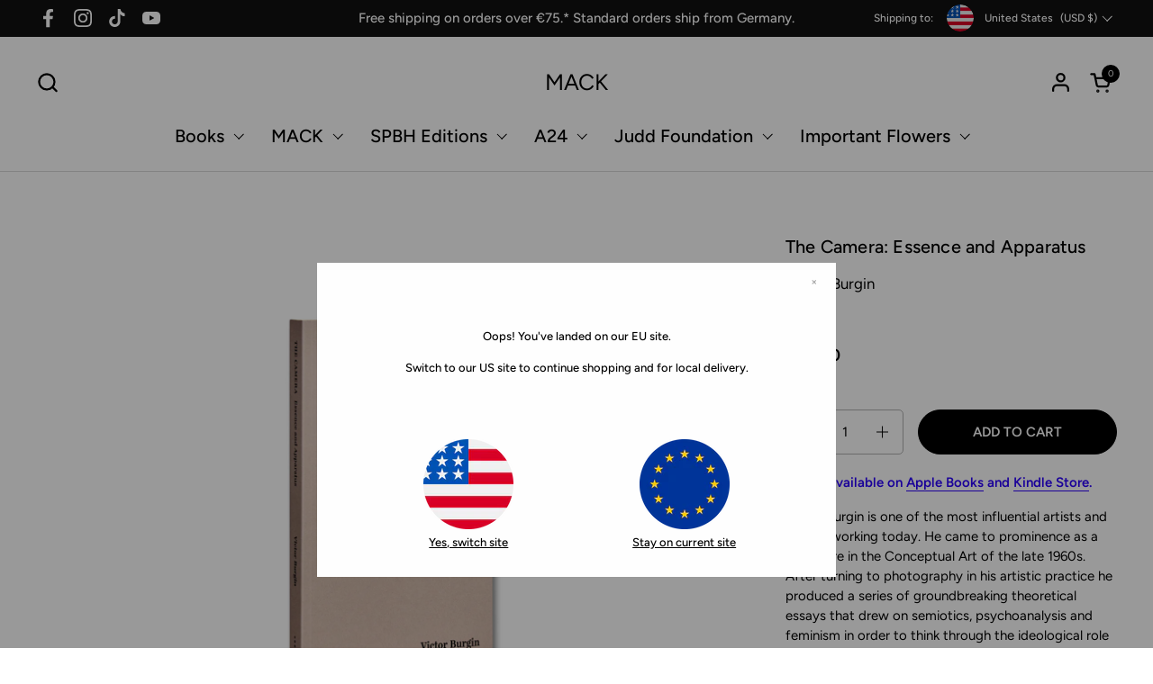

--- FILE ---
content_type: text/html; charset=utf-8
request_url: https://mackbooks.eu/collections/gifts-under-25/products/the-camera-essence-and-apparatus-br-victor-burgin
body_size: 40128
content:
<!doctype html><html id="html" class="no-js" lang="en" dir="ltr">
  <head><!--Content in content_for_header -->
<!--LayoutHub-Embed--><link rel="stylesheet" type="text/css" href="data:text/css;base64," media="all">
<!--LH--><!--/LayoutHub-Embed--><meta charset="utf-8">
    <meta http-equiv="X-UA-Compatible" content="IE=edge,chrome=1">
    <meta name="viewport" content="width=device-width, initial-scale=1.0, height=device-height, minimum-scale=1.0"><link rel="shortcut icon" href="//mackbooks.eu/cdn/shop/files/Mack_logo_2.png?crop=center&height=48&v=1714643842&width=48" type="image/png" /><script src="https://cdnjs.cloudflare.com/ajax/libs/jquery/3.7.1/jquery.min.js"></script>
    <script type="text/javascript">var mackbookWebDomain='mackbooks.eu';</script><title>The Camera: Essence and Apparatus &ndash; MACK
</title><meta name="description" content="Ebook available on Apple Books and Kindle Store. Victor Burgin is one of the most influential artists and writers working today. He came to prominence as a key ﬁgure in the Conceptual Art of the late 1960s. After turning to photography in his artistic practice he produced a series of groundbreaking theoretical essays t">

<meta property="og:site_name" content="MACK">
<meta property="og:url" content="https://mackbooks.eu/products/the-camera-essence-and-apparatus-br-victor-burgin">
<meta property="og:title" content="The Camera: Essence and Apparatus">
<meta property="og:type" content="product">
<meta property="og:description" content="Ebook available on Apple Books and Kindle Store. Victor Burgin is one of the most influential artists and writers working today. He came to prominence as a key ﬁgure in the Conceptual Art of the late 1960s. After turning to photography in his artistic practice he produced a series of groundbreaking theoretical essays t"><meta property="og:image" content="http://mackbooks.eu/cdn/shop/files/TheCamera_Cover1.jpg?v=1742989634">
  <meta property="og:image:secure_url" content="https://mackbooks.eu/cdn/shop/files/TheCamera_Cover1.jpg?v=1742989634">
  <meta property="og:image:width" content="2717">
  <meta property="og:image:height" content="2598"><meta property="og:price:amount" content="19,00">
  <meta property="og:price:currency" content="EUR"><meta name="twitter:card" content="summary_large_image">
<meta name="twitter:title" content="The Camera: Essence and Apparatus">
<meta name="twitter:description" content="Ebook available on Apple Books and Kindle Store. Victor Burgin is one of the most influential artists and writers working today. He came to prominence as a key ﬁgure in the Conceptual Art of the late 1960s. After turning to photography in his artistic practice he produced a series of groundbreaking theoretical essays t"><script type="application/ld+json">
  [
    {
      "@context": "https://schema.org",
      "@type": "WebSite",
      "name": "MACK",
      "url": "https:\/\/mackbooks.eu"
    },
    {
      "@context": "https://schema.org",
      "@type": "Organization",
      "name": "MACK",
      "url": "https:\/\/mackbooks.eu"
    }
  ]
</script>

<script type="application/ld+json">
{
  "@context": "http://schema.org",
  "@type": "BreadcrumbList",
  "itemListElement": [
    {
      "@type": "ListItem",
      "position": 1,
      "name": "Home",
      "item": "https://mackbooks.eu"
    },{
          "@type": "ListItem",
          "position": 2,
          "name": "Gifts under €25",
          "item": "https://mackbooks.eu/collections/gifts-under-25"
        },{
        "@type": "ListItem",
        "position": 3,
        "name": "The Camera: Essence and Apparatus",
        "item": "https://mackbooks.eu/products/the-camera-essence-and-apparatus-br-victor-burgin"
      }]
}
</script><script type="application/ld+json">
  {
    "@context": "http://schema.org",
    "@type": "Product",
    "name": "The Camera: Essence and Apparatus",
    "url": "https:\/\/mackbooks.eu\/products\/the-camera-essence-and-apparatus-br-victor-burgin",
    "offers": [{
          "@type" : "Offer","sku": "9781912339068","gtin13": 9781912339068,"availability" : "http://schema.org/InStock",
          "price" : 19.0,
          "priceCurrency" : "EUR",
          "url" : "https:\/\/mackbooks.eu\/products\/the-camera-essence-and-apparatus-br-victor-burgin?variant=40482035007683"
        }
],
    "brand": {
      "@type": "Brand",
      "name": "MACK"
    },
    "description": "Ebook available on Apple Books and Kindle Store.\nVictor Burgin is one of the most influential artists and writers working today. He came to prominence as a key ﬁgure in the Conceptual Art of the late 1960s. After turning to photography in his artistic practice he produced a series of groundbreaking theoretical essays that drew on semiotics, psychoanalysis and feminism in order to think through the ideological role of photographs in the production of beliefs and values, and in the understanding of memory, history, subjectivity and space.\nIn the last decade or so, Burgin has worked with computer-generated imagery and the virtual camera. But rather than accepting a radical divide between so-called ‘analogue’ and ‘digital’ realms, Burgin has emphasised the continuity of the virtual camera, the various physical cameras in use today, and the painted images of Quattrocento painting – all of which have their essence in the perspectival system of representation. Further to this, Burgin argues that no image is merely an optical experience – all images are essentially psychological events and thus virtual also. Inseparable from language, they form the psychical spaces of fantasy and projection, recognition and misrecognition. Whether on pages, walls or screens, in galleries or online, single views, or swarms of picture fragments, images are the making and unmaking of our sense of self, and the world around us.\nThis collection brings together for the ﬁrst time Victor Burgin’s writings related speciﬁcally to the camera, following the shifts and nuances in his thinking over nearly ﬁve decades. Moreover, it allows us to chart the evolution of what the camera was and is, and how its affects are to be understood. \n ",
    "category": "Art Theory Books","sku": "9781912339068",
    "image": {
      "@type": "ImageObject",
      "url": "https:\/\/mackbooks.eu\/cdn\/shop\/files\/TheCamera_Cover1.jpg?v=1742989634",
      "image": "https:\/\/mackbooks.eu\/cdn\/shop\/files\/TheCamera_Cover1.jpg?v=1742989634",
      "name": "The Camera: Essence and Apparatus - MACK",
      "width": "2717",
      "height": "2598"
    }
  }
  </script><link rel="canonical" href="https://mackbooks.eu/products/the-camera-essence-and-apparatus-br-victor-burgin">
  
    <link rel="preconnect" href="https://cdn.shopify.com"><link rel="preconnect" href="https://fonts.shopifycdn.com" crossorigin><link rel="preload" href="//mackbooks.eu/cdn/fonts/figtree/figtree_n5.3b6b7df38aa5986536945796e1f947445832047c.woff2" as="font" type="font/woff2" crossorigin><link rel="preload" href="//mackbooks.eu/cdn/fonts/figtree/figtree_n4.3c0838aba1701047e60be6a99a1b0a40ce9b8419.woff2" as="font" type="font/woff2" crossorigin><style type="text/css">
@font-face {
  font-family: Figtree;
  font-weight: 500;
  font-style: normal;
  font-display: swap;
  src: url("//mackbooks.eu/cdn/fonts/figtree/figtree_n5.3b6b7df38aa5986536945796e1f947445832047c.woff2") format("woff2"),
       url("//mackbooks.eu/cdn/fonts/figtree/figtree_n5.f26bf6dcae278b0ed902605f6605fa3338e81dab.woff") format("woff");
}
@font-face {
  font-family: Figtree;
  font-weight: 400;
  font-style: normal;
  font-display: swap;
  src: url("//mackbooks.eu/cdn/fonts/figtree/figtree_n4.3c0838aba1701047e60be6a99a1b0a40ce9b8419.woff2") format("woff2"),
       url("//mackbooks.eu/cdn/fonts/figtree/figtree_n4.c0575d1db21fc3821f17fd6617d3dee552312137.woff") format("woff");
}
@font-face {
  font-family: Figtree;
  font-weight: 500;
  font-style: normal;
  font-display: swap;
  src: url("//mackbooks.eu/cdn/fonts/figtree/figtree_n5.3b6b7df38aa5986536945796e1f947445832047c.woff2") format("woff2"),
       url("//mackbooks.eu/cdn/fonts/figtree/figtree_n5.f26bf6dcae278b0ed902605f6605fa3338e81dab.woff") format("woff");
}
@font-face {
  font-family: Figtree;
  font-weight: 600;
  font-style: normal;
  font-display: swap;
  src: url("//mackbooks.eu/cdn/fonts/figtree/figtree_n6.9d1ea52bb49a0a86cfd1b0383d00f83d3fcc14de.woff2") format("woff2"),
       url("//mackbooks.eu/cdn/fonts/figtree/figtree_n6.f0fcdea525a0e47b2ae4ab645832a8e8a96d31d3.woff") format("woff");
}



</style>
<style type="text/css">

  :root {

    /* Font variables */

    --font-stack-headings-primary: Figtree, sans-serif;
    --font-weight-headings-primary: 500;
    --font-style-headings-primary: normal;

    --font-stack-body-primary: Figtree, sans-serif;
    --font-weight-body-primary: 400;--font-weight-body-primary-bold: 600;--font-weight-body-primary-medium: 500;--font-style-body-primary: normal;

    --font-stack-body-secondary: Figtree, sans-serif;
    --font-weight-body-secondary: 400;--font-weight-body-secondary-bold: 600;--font-style-body-secondary: normal;

    --font-weight-menu: var(--font-weight-body-primary-medium);
    --font-weight-buttons: var(--font-weight-body-primary-medium);

    --base-headings-primary-size: 24;
    --base-headings-secondary-size: ;
    --base-headings-line: 1.2;
    --base-headings-spacing: 0.01em;

    --base-body-primary-size: 15;
    --base-body-secondary-size: 15;
    --base-body-line: 1.5;

    /* Color variables */

    --color-background-header: #FFFFFF;
    --color-text-header: #000000;
    --color-foreground-header: #fff;
    --color-borders-header: rgba(0, 0, 0, 0.15);

    --color-background-main: #FFFFFF;
    --color-secondary-background-main: rgba(0, 0, 0, 0.08);
    --color-third-background-main: rgba(0, 0, 0, 0.04);
    --color-fourth-background-main: rgba(0, 0, 0, 0.02);
    --color-opacity-background-main: rgba(255, 255, 255, 0);
    --color-text-main: #000000;
    --color-foreground-main: #fff;
    --color-secondary-text-main: rgba(0, 0, 0, 0.6);
    --color-borders-main: rgba(0, 0, 0, 0.1);
    --color-background-main-alternate: #EEF1F2;

    --color-background-product-card: rgba(0,0,0,0);
    --color-background-cart-card: rgba(0,0,0,0);

    --color-background-footer: #000000;
    --color-text-footer: #EEF1F2;
    --color-borders-footer: rgba(238, 241, 242, 0.15);

    --color-borders-forms-primary: rgba(0, 0, 0, 0.3);
    --color-borders-forms-secondary: rgba(0, 0, 0, 0.6);

    /* Borders */

    --border-width-cards: px;
    --border-radius-cards: 0px;
    --border-width-buttons: 1px;
    --border-radius-buttons: 30px;
    --border-width-forms: 1px;
    --border-radius-forms: 5px;
    --border-radius-widgets: 20px;
    --border-radius-product-card: 20px;

    /* Layout */
    
    --theme-max-width: 1920px;
    --grid-gap-original-base: 32px;
    --container-vertical-space-base: 150px;
    --image-fit-padding: 0%;

  }

  .facets--horiz .facets__summary, #main select, .sidebar select {
    background-image: url('data:image/svg+xml;utf8,<svg fill="none" height="7" viewBox="0 0 12 7" width="12" xmlns="http://www.w3.org/2000/svg"><g fill="%23000000"><path d="m1.2334.554688 5.65685 5.656852-.7071.70711-5.656858-5.65686z"/><path d="m11.8252 1.26221-5.65686 5.65685-.70711-.70711 5.65687-5.65685z"/></g></svg>');
  }

  .star-rating__stars {
    background-image: url('data:image/svg+xml;utf8,<svg width="20" height="14" viewBox="0 0 14 13" fill="rgba%280%2C+0%2C+0%2C+0.1%29" xmlns="http://www.w3.org/2000/svg"><path d="m7 0 1.572 4.837h5.085l-4.114 2.99 1.572 4.836L7 9.673l-4.114 2.99 1.571-4.837-4.114-2.99h5.085L7 0Z" stroke="rgba%280%2C+0%2C+0%2C+0.1%29" stroke-width="0"/></svg>');
  }
  .star-rating__stars-active {
    background-image: url('data:image/svg+xml;utf8,<svg width="20" height="13" viewBox="0 0 14 13" fill="none" xmlns="http://www.w3.org/2000/svg"><path d="m7 0 1.572 4.837h5.085l-4.114 2.99 1.572 4.836L7 9.673l-4.114 2.99 1.571-4.837-4.114-2.99h5.085L7 0Z" fill="%23000000" stroke-width="0"/></svg>');
  }

  

</style>

<style id="root-height">
  :root {
    --window-height: 100vh;
  }
</style><link href="//mackbooks.eu/cdn/shop/t/12/assets/theme.css?v=9814411796182031051733488553" as="style" rel="preload"><link href="//mackbooks.eu/cdn/shop/t/12/assets/section-header.css?v=2718662803971416871733488553" as="style" rel="preload"><link href="//mackbooks.eu/cdn/shop/t/12/assets/component-product-item.css?v=11975702262294437291733488553" as="style" rel="preload"><link href="//mackbooks.eu/cdn/shop/t/12/assets/component-product-variants.css?v=181504290109420163051733488553" as="style" rel="preload"><link href="//mackbooks.eu/cdn/shop/t/12/assets/section-main-product.css?v=12022994528732163641733488553" as="style" rel="preload"><link href="//mackbooks.eu/cdn/shop/t/12/assets/theme.css?v=9814411796182031051733488553" rel="stylesheet" type="text/css" media="all" />
  
    <script>window.performance && window.performance.mark && window.performance.mark('shopify.content_for_header.start');</script><meta name="facebook-domain-verification" content="ia1u6kus8zrii7ec20xdm7xmt7d3sw">
<meta name="google-site-verification" content="SGOoHcPupUaQozhNmcp7LSX6K3Mh70jNL3p6lsBG7tQ">
<meta id="shopify-digital-wallet" name="shopify-digital-wallet" content="/59593720003/digital_wallets/dialog">
<meta name="shopify-checkout-api-token" content="f20433d8d822f28431d15a0d91780236">
<meta id="in-context-paypal-metadata" data-shop-id="59593720003" data-venmo-supported="false" data-environment="production" data-locale="en_US" data-paypal-v4="true" data-currency="EUR">
<link rel="alternate" type="application/json+oembed" href="https://mackbooks.eu/products/the-camera-essence-and-apparatus-br-victor-burgin.oembed">
<script async="async" src="/checkouts/internal/preloads.js?locale=en-DE"></script>
<link rel="preconnect" href="https://shop.app" crossorigin="anonymous">
<script async="async" src="https://shop.app/checkouts/internal/preloads.js?locale=en-DE&shop_id=59593720003" crossorigin="anonymous"></script>
<script id="apple-pay-shop-capabilities" type="application/json">{"shopId":59593720003,"countryCode":"DE","currencyCode":"EUR","merchantCapabilities":["supports3DS"],"merchantId":"gid:\/\/shopify\/Shop\/59593720003","merchantName":"MACK","requiredBillingContactFields":["postalAddress","email","phone"],"requiredShippingContactFields":["postalAddress","email","phone"],"shippingType":"shipping","supportedNetworks":["visa","maestro","masterCard","amex"],"total":{"type":"pending","label":"MACK","amount":"1.00"},"shopifyPaymentsEnabled":true,"supportsSubscriptions":true}</script>
<script id="shopify-features" type="application/json">{"accessToken":"f20433d8d822f28431d15a0d91780236","betas":["rich-media-storefront-analytics"],"domain":"mackbooks.eu","predictiveSearch":true,"shopId":59593720003,"locale":"en"}</script>
<script>var Shopify = Shopify || {};
Shopify.shop = "mack-books-ltd-eu.myshopify.com";
Shopify.locale = "en";
Shopify.currency = {"active":"EUR","rate":"1.0"};
Shopify.country = "DE";
Shopify.theme = {"name":"Combine - Line 1.3 (06.12.2024)","id":175919497482,"schema_name":"Combine","schema_version":"2.3.1","theme_store_id":null,"role":"main"};
Shopify.theme.handle = "null";
Shopify.theme.style = {"id":null,"handle":null};
Shopify.cdnHost = "mackbooks.eu/cdn";
Shopify.routes = Shopify.routes || {};
Shopify.routes.root = "/";</script>
<script type="module">!function(o){(o.Shopify=o.Shopify||{}).modules=!0}(window);</script>
<script>!function(o){function n(){var o=[];function n(){o.push(Array.prototype.slice.apply(arguments))}return n.q=o,n}var t=o.Shopify=o.Shopify||{};t.loadFeatures=n(),t.autoloadFeatures=n()}(window);</script>
<script>
  window.ShopifyPay = window.ShopifyPay || {};
  window.ShopifyPay.apiHost = "shop.app\/pay";
  window.ShopifyPay.redirectState = null;
</script>
<script id="shop-js-analytics" type="application/json">{"pageType":"product"}</script>
<script defer="defer" async type="module" src="//mackbooks.eu/cdn/shopifycloud/shop-js/modules/v2/client.init-shop-cart-sync_WVOgQShq.en.esm.js"></script>
<script defer="defer" async type="module" src="//mackbooks.eu/cdn/shopifycloud/shop-js/modules/v2/chunk.common_C_13GLB1.esm.js"></script>
<script defer="defer" async type="module" src="//mackbooks.eu/cdn/shopifycloud/shop-js/modules/v2/chunk.modal_CLfMGd0m.esm.js"></script>
<script type="module">
  await import("//mackbooks.eu/cdn/shopifycloud/shop-js/modules/v2/client.init-shop-cart-sync_WVOgQShq.en.esm.js");
await import("//mackbooks.eu/cdn/shopifycloud/shop-js/modules/v2/chunk.common_C_13GLB1.esm.js");
await import("//mackbooks.eu/cdn/shopifycloud/shop-js/modules/v2/chunk.modal_CLfMGd0m.esm.js");

  window.Shopify.SignInWithShop?.initShopCartSync?.({"fedCMEnabled":true,"windoidEnabled":true});

</script>
<script>
  window.Shopify = window.Shopify || {};
  if (!window.Shopify.featureAssets) window.Shopify.featureAssets = {};
  window.Shopify.featureAssets['shop-js'] = {"shop-cart-sync":["modules/v2/client.shop-cart-sync_DuR37GeY.en.esm.js","modules/v2/chunk.common_C_13GLB1.esm.js","modules/v2/chunk.modal_CLfMGd0m.esm.js"],"init-fed-cm":["modules/v2/client.init-fed-cm_BucUoe6W.en.esm.js","modules/v2/chunk.common_C_13GLB1.esm.js","modules/v2/chunk.modal_CLfMGd0m.esm.js"],"shop-toast-manager":["modules/v2/client.shop-toast-manager_B0JfrpKj.en.esm.js","modules/v2/chunk.common_C_13GLB1.esm.js","modules/v2/chunk.modal_CLfMGd0m.esm.js"],"init-shop-cart-sync":["modules/v2/client.init-shop-cart-sync_WVOgQShq.en.esm.js","modules/v2/chunk.common_C_13GLB1.esm.js","modules/v2/chunk.modal_CLfMGd0m.esm.js"],"shop-button":["modules/v2/client.shop-button_B_U3bv27.en.esm.js","modules/v2/chunk.common_C_13GLB1.esm.js","modules/v2/chunk.modal_CLfMGd0m.esm.js"],"init-windoid":["modules/v2/client.init-windoid_DuP9q_di.en.esm.js","modules/v2/chunk.common_C_13GLB1.esm.js","modules/v2/chunk.modal_CLfMGd0m.esm.js"],"shop-cash-offers":["modules/v2/client.shop-cash-offers_BmULhtno.en.esm.js","modules/v2/chunk.common_C_13GLB1.esm.js","modules/v2/chunk.modal_CLfMGd0m.esm.js"],"pay-button":["modules/v2/client.pay-button_CrPSEbOK.en.esm.js","modules/v2/chunk.common_C_13GLB1.esm.js","modules/v2/chunk.modal_CLfMGd0m.esm.js"],"init-customer-accounts":["modules/v2/client.init-customer-accounts_jNk9cPYQ.en.esm.js","modules/v2/client.shop-login-button_DJ5ldayH.en.esm.js","modules/v2/chunk.common_C_13GLB1.esm.js","modules/v2/chunk.modal_CLfMGd0m.esm.js"],"avatar":["modules/v2/client.avatar_BTnouDA3.en.esm.js"],"checkout-modal":["modules/v2/client.checkout-modal_pBPyh9w8.en.esm.js","modules/v2/chunk.common_C_13GLB1.esm.js","modules/v2/chunk.modal_CLfMGd0m.esm.js"],"init-shop-for-new-customer-accounts":["modules/v2/client.init-shop-for-new-customer-accounts_BUoCy7a5.en.esm.js","modules/v2/client.shop-login-button_DJ5ldayH.en.esm.js","modules/v2/chunk.common_C_13GLB1.esm.js","modules/v2/chunk.modal_CLfMGd0m.esm.js"],"init-customer-accounts-sign-up":["modules/v2/client.init-customer-accounts-sign-up_CnczCz9H.en.esm.js","modules/v2/client.shop-login-button_DJ5ldayH.en.esm.js","modules/v2/chunk.common_C_13GLB1.esm.js","modules/v2/chunk.modal_CLfMGd0m.esm.js"],"init-shop-email-lookup-coordinator":["modules/v2/client.init-shop-email-lookup-coordinator_CzjY5t9o.en.esm.js","modules/v2/chunk.common_C_13GLB1.esm.js","modules/v2/chunk.modal_CLfMGd0m.esm.js"],"shop-follow-button":["modules/v2/client.shop-follow-button_CsYC63q7.en.esm.js","modules/v2/chunk.common_C_13GLB1.esm.js","modules/v2/chunk.modal_CLfMGd0m.esm.js"],"shop-login-button":["modules/v2/client.shop-login-button_DJ5ldayH.en.esm.js","modules/v2/chunk.common_C_13GLB1.esm.js","modules/v2/chunk.modal_CLfMGd0m.esm.js"],"shop-login":["modules/v2/client.shop-login_B9ccPdmx.en.esm.js","modules/v2/chunk.common_C_13GLB1.esm.js","modules/v2/chunk.modal_CLfMGd0m.esm.js"],"lead-capture":["modules/v2/client.lead-capture_D0K_KgYb.en.esm.js","modules/v2/chunk.common_C_13GLB1.esm.js","modules/v2/chunk.modal_CLfMGd0m.esm.js"],"payment-terms":["modules/v2/client.payment-terms_BWmiNN46.en.esm.js","modules/v2/chunk.common_C_13GLB1.esm.js","modules/v2/chunk.modal_CLfMGd0m.esm.js"]};
</script>
<script>(function() {
  var isLoaded = false;
  function asyncLoad() {
    if (isLoaded) return;
    isLoaded = true;
    var urls = ["https:\/\/beeapp.me\/jstag\/px-related-product.js?shop=mack-books-ltd-eu.myshopify.com","https:\/\/wisepops.net\/loader.js?v=2\u0026h=Q876LnAUnc\u0026shop=mack-books-ltd-eu.myshopify.com"];
    for (var i = 0; i < urls.length; i++) {
      var s = document.createElement('script');
      s.type = 'text/javascript';
      s.async = true;
      s.src = urls[i];
      var x = document.getElementsByTagName('script')[0];
      x.parentNode.insertBefore(s, x);
    }
  };
  if(window.attachEvent) {
    window.attachEvent('onload', asyncLoad);
  } else {
    window.addEventListener('load', asyncLoad, false);
  }
})();</script>
<script id="__st">var __st={"a":59593720003,"offset":3600,"reqid":"aa90d690-514f-42b1-80f5-68bada78d6c6-1769548216","pageurl":"mackbooks.eu\/collections\/gifts-under-25\/products\/the-camera-essence-and-apparatus-br-victor-burgin","u":"4a5d622de88c","p":"product","rtyp":"product","rid":6862955053251};</script>
<script>window.ShopifyPaypalV4VisibilityTracking = true;</script>
<script id="captcha-bootstrap">!function(){'use strict';const t='contact',e='account',n='new_comment',o=[[t,t],['blogs',n],['comments',n],[t,'customer']],c=[[e,'customer_login'],[e,'guest_login'],[e,'recover_customer_password'],[e,'create_customer']],r=t=>t.map((([t,e])=>`form[action*='/${t}']:not([data-nocaptcha='true']) input[name='form_type'][value='${e}']`)).join(','),a=t=>()=>t?[...document.querySelectorAll(t)].map((t=>t.form)):[];function s(){const t=[...o],e=r(t);return a(e)}const i='password',u='form_key',d=['recaptcha-v3-token','g-recaptcha-response','h-captcha-response',i],f=()=>{try{return window.sessionStorage}catch{return}},m='__shopify_v',_=t=>t.elements[u];function p(t,e,n=!1){try{const o=window.sessionStorage,c=JSON.parse(o.getItem(e)),{data:r}=function(t){const{data:e,action:n}=t;return t[m]||n?{data:e,action:n}:{data:t,action:n}}(c);for(const[e,n]of Object.entries(r))t.elements[e]&&(t.elements[e].value=n);n&&o.removeItem(e)}catch(o){console.error('form repopulation failed',{error:o})}}const l='form_type',E='cptcha';function T(t){t.dataset[E]=!0}const w=window,h=w.document,L='Shopify',v='ce_forms',y='captcha';let A=!1;((t,e)=>{const n=(g='f06e6c50-85a8-45c8-87d0-21a2b65856fe',I='https://cdn.shopify.com/shopifycloud/storefront-forms-hcaptcha/ce_storefront_forms_captcha_hcaptcha.v1.5.2.iife.js',D={infoText:'Protected by hCaptcha',privacyText:'Privacy',termsText:'Terms'},(t,e,n)=>{const o=w[L][v],c=o.bindForm;if(c)return c(t,g,e,D).then(n);var r;o.q.push([[t,g,e,D],n]),r=I,A||(h.body.append(Object.assign(h.createElement('script'),{id:'captcha-provider',async:!0,src:r})),A=!0)});var g,I,D;w[L]=w[L]||{},w[L][v]=w[L][v]||{},w[L][v].q=[],w[L][y]=w[L][y]||{},w[L][y].protect=function(t,e){n(t,void 0,e),T(t)},Object.freeze(w[L][y]),function(t,e,n,w,h,L){const[v,y,A,g]=function(t,e,n){const i=e?o:[],u=t?c:[],d=[...i,...u],f=r(d),m=r(i),_=r(d.filter((([t,e])=>n.includes(e))));return[a(f),a(m),a(_),s()]}(w,h,L),I=t=>{const e=t.target;return e instanceof HTMLFormElement?e:e&&e.form},D=t=>v().includes(t);t.addEventListener('submit',(t=>{const e=I(t);if(!e)return;const n=D(e)&&!e.dataset.hcaptchaBound&&!e.dataset.recaptchaBound,o=_(e),c=g().includes(e)&&(!o||!o.value);(n||c)&&t.preventDefault(),c&&!n&&(function(t){try{if(!f())return;!function(t){const e=f();if(!e)return;const n=_(t);if(!n)return;const o=n.value;o&&e.removeItem(o)}(t);const e=Array.from(Array(32),(()=>Math.random().toString(36)[2])).join('');!function(t,e){_(t)||t.append(Object.assign(document.createElement('input'),{type:'hidden',name:u})),t.elements[u].value=e}(t,e),function(t,e){const n=f();if(!n)return;const o=[...t.querySelectorAll(`input[type='${i}']`)].map((({name:t})=>t)),c=[...d,...o],r={};for(const[a,s]of new FormData(t).entries())c.includes(a)||(r[a]=s);n.setItem(e,JSON.stringify({[m]:1,action:t.action,data:r}))}(t,e)}catch(e){console.error('failed to persist form',e)}}(e),e.submit())}));const S=(t,e)=>{t&&!t.dataset[E]&&(n(t,e.some((e=>e===t))),T(t))};for(const o of['focusin','change'])t.addEventListener(o,(t=>{const e=I(t);D(e)&&S(e,y())}));const B=e.get('form_key'),M=e.get(l),P=B&&M;t.addEventListener('DOMContentLoaded',(()=>{const t=y();if(P)for(const e of t)e.elements[l].value===M&&p(e,B);[...new Set([...A(),...v().filter((t=>'true'===t.dataset.shopifyCaptcha))])].forEach((e=>S(e,t)))}))}(h,new URLSearchParams(w.location.search),n,t,e,['guest_login'])})(!0,!0)}();</script>
<script integrity="sha256-4kQ18oKyAcykRKYeNunJcIwy7WH5gtpwJnB7kiuLZ1E=" data-source-attribution="shopify.loadfeatures" defer="defer" src="//mackbooks.eu/cdn/shopifycloud/storefront/assets/storefront/load_feature-a0a9edcb.js" crossorigin="anonymous"></script>
<script crossorigin="anonymous" defer="defer" src="//mackbooks.eu/cdn/shopifycloud/storefront/assets/shopify_pay/storefront-65b4c6d7.js?v=20250812"></script>
<script data-source-attribution="shopify.dynamic_checkout.dynamic.init">var Shopify=Shopify||{};Shopify.PaymentButton=Shopify.PaymentButton||{isStorefrontPortableWallets:!0,init:function(){window.Shopify.PaymentButton.init=function(){};var t=document.createElement("script");t.src="https://mackbooks.eu/cdn/shopifycloud/portable-wallets/latest/portable-wallets.en.js",t.type="module",document.head.appendChild(t)}};
</script>
<script data-source-attribution="shopify.dynamic_checkout.buyer_consent">
  function portableWalletsHideBuyerConsent(e){var t=document.getElementById("shopify-buyer-consent"),n=document.getElementById("shopify-subscription-policy-button");t&&n&&(t.classList.add("hidden"),t.setAttribute("aria-hidden","true"),n.removeEventListener("click",e))}function portableWalletsShowBuyerConsent(e){var t=document.getElementById("shopify-buyer-consent"),n=document.getElementById("shopify-subscription-policy-button");t&&n&&(t.classList.remove("hidden"),t.removeAttribute("aria-hidden"),n.addEventListener("click",e))}window.Shopify?.PaymentButton&&(window.Shopify.PaymentButton.hideBuyerConsent=portableWalletsHideBuyerConsent,window.Shopify.PaymentButton.showBuyerConsent=portableWalletsShowBuyerConsent);
</script>
<script data-source-attribution="shopify.dynamic_checkout.cart.bootstrap">document.addEventListener("DOMContentLoaded",(function(){function t(){return document.querySelector("shopify-accelerated-checkout-cart, shopify-accelerated-checkout")}if(t())Shopify.PaymentButton.init();else{new MutationObserver((function(e,n){t()&&(Shopify.PaymentButton.init(),n.disconnect())})).observe(document.body,{childList:!0,subtree:!0})}}));
</script>
<link id="shopify-accelerated-checkout-styles" rel="stylesheet" media="screen" href="https://mackbooks.eu/cdn/shopifycloud/portable-wallets/latest/accelerated-checkout-backwards-compat.css" crossorigin="anonymous">
<style id="shopify-accelerated-checkout-cart">
        #shopify-buyer-consent {
  margin-top: 1em;
  display: inline-block;
  width: 100%;
}

#shopify-buyer-consent.hidden {
  display: none;
}

#shopify-subscription-policy-button {
  background: none;
  border: none;
  padding: 0;
  text-decoration: underline;
  font-size: inherit;
  cursor: pointer;
}

#shopify-subscription-policy-button::before {
  box-shadow: none;
}

      </style>

<script>window.performance && window.performance.mark && window.performance.mark('shopify.content_for_header.end');</script>
  
    <script>
  
      /* js helpers */
      const debounce = (fn, wait) => {
        let t;
        return (...args) => {
          clearTimeout(t);
          t = setTimeout(() => fn.apply(this, args), wait);
        };
      }
      window.KEYCODES = {
        TAB: 9,
        ESC: 27,
        DOWN: 40,
        RIGHT: 39,
        UP: 38,
        LEFT: 37,
        RETURN: 13
      };
  
      /* background image sizes */
      const rbi = [];
      const rbiSetSize = (img) => {
        if ( img.offsetWidth / img.dataset.ratio < img.offsetHeight ) {
          img.setAttribute('sizes', `${Math.ceil(img.offsetHeight * img.dataset.ratio)}px`);
        } else {
          img.setAttribute('sizes', `${Math.ceil(img.offsetWidth)}px`);
        }
      }
      window.addEventListener('resize', debounce(()=>{
        for ( let img of rbi ) {
          rbiSetSize(img);
        }
      }, 250));
  
      /* lazy looad images reveal effect */
      const imageReveal = new IntersectionObserver((entries, observer)=>{
        entries.forEach(entry=>{
          if ( entry.isIntersecting ) {
            setTimeout(()=>{
              entry.target.classList.remove('lazy-image--to-reveal');
            }, 500);
            entry.target.classList.add('lazy-image--revealed');
            observer.unobserve(entry.target);
          }
        });
      }, {rootMargin: '20px 0px 0px 0px'});

    </script><noscript>
      <link rel="stylesheet" href="//mackbooks.eu/cdn/shop/t/12/assets/theme-noscript.css?v=179842145173141752951733488553">
    </noscript>
  
  <!-- BEGIN app block: shopify://apps/gift-box/blocks/head/f53ea332-e066-453a-9116-800349284dfb --><script>
const isProductPage = window.location.pathname.includes("/products/");

// Allow redirect only on product pages.
if (isProductPage) {
  const GHOST_PRODUCT_TYPE = "giftbox_ghost_product";
  // Use product handle to check the type of the product.
  const product_type = "Art Theory Books";
  if (product_type == GHOST_PRODUCT_TYPE) {
    // Redirect to the GP parent URL stored in the GP's metafields.
    const parent_product_url = '';
    if (parent_product_url === null || parent_product_url === '') {
      window.location.replace("/");
    } else {
      window.location.replace(parent_product_url);
    }
  }
}
</script>

<script
  src="https://giftbox.ds-cdn.com/static/main.js?shop=mack-books-ltd-eu.myshopify.com"

  async

></script>


<!-- END app block --><link href="https://monorail-edge.shopifysvc.com" rel="dns-prefetch">
<script>(function(){if ("sendBeacon" in navigator && "performance" in window) {try {var session_token_from_headers = performance.getEntriesByType('navigation')[0].serverTiming.find(x => x.name == '_s').description;} catch {var session_token_from_headers = undefined;}var session_cookie_matches = document.cookie.match(/_shopify_s=([^;]*)/);var session_token_from_cookie = session_cookie_matches && session_cookie_matches.length === 2 ? session_cookie_matches[1] : "";var session_token = session_token_from_headers || session_token_from_cookie || "";function handle_abandonment_event(e) {var entries = performance.getEntries().filter(function(entry) {return /monorail-edge.shopifysvc.com/.test(entry.name);});if (!window.abandonment_tracked && entries.length === 0) {window.abandonment_tracked = true;var currentMs = Date.now();var navigation_start = performance.timing.navigationStart;var payload = {shop_id: 59593720003,url: window.location.href,navigation_start,duration: currentMs - navigation_start,session_token,page_type: "product"};window.navigator.sendBeacon("https://monorail-edge.shopifysvc.com/v1/produce", JSON.stringify({schema_id: "online_store_buyer_site_abandonment/1.1",payload: payload,metadata: {event_created_at_ms: currentMs,event_sent_at_ms: currentMs}}));}}window.addEventListener('pagehide', handle_abandonment_event);}}());</script>
<script id="web-pixels-manager-setup">(function e(e,d,r,n,o){if(void 0===o&&(o={}),!Boolean(null===(a=null===(i=window.Shopify)||void 0===i?void 0:i.analytics)||void 0===a?void 0:a.replayQueue)){var i,a;window.Shopify=window.Shopify||{};var t=window.Shopify;t.analytics=t.analytics||{};var s=t.analytics;s.replayQueue=[],s.publish=function(e,d,r){return s.replayQueue.push([e,d,r]),!0};try{self.performance.mark("wpm:start")}catch(e){}var l=function(){var e={modern:/Edge?\/(1{2}[4-9]|1[2-9]\d|[2-9]\d{2}|\d{4,})\.\d+(\.\d+|)|Firefox\/(1{2}[4-9]|1[2-9]\d|[2-9]\d{2}|\d{4,})\.\d+(\.\d+|)|Chrom(ium|e)\/(9{2}|\d{3,})\.\d+(\.\d+|)|(Maci|X1{2}).+ Version\/(15\.\d+|(1[6-9]|[2-9]\d|\d{3,})\.\d+)([,.]\d+|)( \(\w+\)|)( Mobile\/\w+|) Safari\/|Chrome.+OPR\/(9{2}|\d{3,})\.\d+\.\d+|(CPU[ +]OS|iPhone[ +]OS|CPU[ +]iPhone|CPU IPhone OS|CPU iPad OS)[ +]+(15[._]\d+|(1[6-9]|[2-9]\d|\d{3,})[._]\d+)([._]\d+|)|Android:?[ /-](13[3-9]|1[4-9]\d|[2-9]\d{2}|\d{4,})(\.\d+|)(\.\d+|)|Android.+Firefox\/(13[5-9]|1[4-9]\d|[2-9]\d{2}|\d{4,})\.\d+(\.\d+|)|Android.+Chrom(ium|e)\/(13[3-9]|1[4-9]\d|[2-9]\d{2}|\d{4,})\.\d+(\.\d+|)|SamsungBrowser\/([2-9]\d|\d{3,})\.\d+/,legacy:/Edge?\/(1[6-9]|[2-9]\d|\d{3,})\.\d+(\.\d+|)|Firefox\/(5[4-9]|[6-9]\d|\d{3,})\.\d+(\.\d+|)|Chrom(ium|e)\/(5[1-9]|[6-9]\d|\d{3,})\.\d+(\.\d+|)([\d.]+$|.*Safari\/(?![\d.]+ Edge\/[\d.]+$))|(Maci|X1{2}).+ Version\/(10\.\d+|(1[1-9]|[2-9]\d|\d{3,})\.\d+)([,.]\d+|)( \(\w+\)|)( Mobile\/\w+|) Safari\/|Chrome.+OPR\/(3[89]|[4-9]\d|\d{3,})\.\d+\.\d+|(CPU[ +]OS|iPhone[ +]OS|CPU[ +]iPhone|CPU IPhone OS|CPU iPad OS)[ +]+(10[._]\d+|(1[1-9]|[2-9]\d|\d{3,})[._]\d+)([._]\d+|)|Android:?[ /-](13[3-9]|1[4-9]\d|[2-9]\d{2}|\d{4,})(\.\d+|)(\.\d+|)|Mobile Safari.+OPR\/([89]\d|\d{3,})\.\d+\.\d+|Android.+Firefox\/(13[5-9]|1[4-9]\d|[2-9]\d{2}|\d{4,})\.\d+(\.\d+|)|Android.+Chrom(ium|e)\/(13[3-9]|1[4-9]\d|[2-9]\d{2}|\d{4,})\.\d+(\.\d+|)|Android.+(UC? ?Browser|UCWEB|U3)[ /]?(15\.([5-9]|\d{2,})|(1[6-9]|[2-9]\d|\d{3,})\.\d+)\.\d+|SamsungBrowser\/(5\.\d+|([6-9]|\d{2,})\.\d+)|Android.+MQ{2}Browser\/(14(\.(9|\d{2,})|)|(1[5-9]|[2-9]\d|\d{3,})(\.\d+|))(\.\d+|)|K[Aa][Ii]OS\/(3\.\d+|([4-9]|\d{2,})\.\d+)(\.\d+|)/},d=e.modern,r=e.legacy,n=navigator.userAgent;return n.match(d)?"modern":n.match(r)?"legacy":"unknown"}(),u="modern"===l?"modern":"legacy",c=(null!=n?n:{modern:"",legacy:""})[u],f=function(e){return[e.baseUrl,"/wpm","/b",e.hashVersion,"modern"===e.buildTarget?"m":"l",".js"].join("")}({baseUrl:d,hashVersion:r,buildTarget:u}),m=function(e){var d=e.version,r=e.bundleTarget,n=e.surface,o=e.pageUrl,i=e.monorailEndpoint;return{emit:function(e){var a=e.status,t=e.errorMsg,s=(new Date).getTime(),l=JSON.stringify({metadata:{event_sent_at_ms:s},events:[{schema_id:"web_pixels_manager_load/3.1",payload:{version:d,bundle_target:r,page_url:o,status:a,surface:n,error_msg:t},metadata:{event_created_at_ms:s}}]});if(!i)return console&&console.warn&&console.warn("[Web Pixels Manager] No Monorail endpoint provided, skipping logging."),!1;try{return self.navigator.sendBeacon.bind(self.navigator)(i,l)}catch(e){}var u=new XMLHttpRequest;try{return u.open("POST",i,!0),u.setRequestHeader("Content-Type","text/plain"),u.send(l),!0}catch(e){return console&&console.warn&&console.warn("[Web Pixels Manager] Got an unhandled error while logging to Monorail."),!1}}}}({version:r,bundleTarget:l,surface:e.surface,pageUrl:self.location.href,monorailEndpoint:e.monorailEndpoint});try{o.browserTarget=l,function(e){var d=e.src,r=e.async,n=void 0===r||r,o=e.onload,i=e.onerror,a=e.sri,t=e.scriptDataAttributes,s=void 0===t?{}:t,l=document.createElement("script"),u=document.querySelector("head"),c=document.querySelector("body");if(l.async=n,l.src=d,a&&(l.integrity=a,l.crossOrigin="anonymous"),s)for(var f in s)if(Object.prototype.hasOwnProperty.call(s,f))try{l.dataset[f]=s[f]}catch(e){}if(o&&l.addEventListener("load",o),i&&l.addEventListener("error",i),u)u.appendChild(l);else{if(!c)throw new Error("Did not find a head or body element to append the script");c.appendChild(l)}}({src:f,async:!0,onload:function(){if(!function(){var e,d;return Boolean(null===(d=null===(e=window.Shopify)||void 0===e?void 0:e.analytics)||void 0===d?void 0:d.initialized)}()){var d=window.webPixelsManager.init(e)||void 0;if(d){var r=window.Shopify.analytics;r.replayQueue.forEach((function(e){var r=e[0],n=e[1],o=e[2];d.publishCustomEvent(r,n,o)})),r.replayQueue=[],r.publish=d.publishCustomEvent,r.visitor=d.visitor,r.initialized=!0}}},onerror:function(){return m.emit({status:"failed",errorMsg:"".concat(f," has failed to load")})},sri:function(e){var d=/^sha384-[A-Za-z0-9+/=]+$/;return"string"==typeof e&&d.test(e)}(c)?c:"",scriptDataAttributes:o}),m.emit({status:"loading"})}catch(e){m.emit({status:"failed",errorMsg:(null==e?void 0:e.message)||"Unknown error"})}}})({shopId: 59593720003,storefrontBaseUrl: "https://mackbooks.eu",extensionsBaseUrl: "https://extensions.shopifycdn.com/cdn/shopifycloud/web-pixels-manager",monorailEndpoint: "https://monorail-edge.shopifysvc.com/unstable/produce_batch",surface: "storefront-renderer",enabledBetaFlags: ["2dca8a86"],webPixelsConfigList: [{"id":"1249607946","configuration":"{\"config\":\"{\\\"pixel_id\\\":\\\"GT-NSSQ52P\\\",\\\"target_country\\\":\\\"DE\\\",\\\"gtag_events\\\":[{\\\"type\\\":\\\"purchase\\\",\\\"action_label\\\":\\\"MC-VYXDXCX2GJ\\\"},{\\\"type\\\":\\\"page_view\\\",\\\"action_label\\\":\\\"MC-VYXDXCX2GJ\\\"},{\\\"type\\\":\\\"view_item\\\",\\\"action_label\\\":\\\"MC-VYXDXCX2GJ\\\"}],\\\"enable_monitoring_mode\\\":false}\"}","eventPayloadVersion":"v1","runtimeContext":"OPEN","scriptVersion":"b2a88bafab3e21179ed38636efcd8a93","type":"APP","apiClientId":1780363,"privacyPurposes":[],"dataSharingAdjustments":{"protectedCustomerApprovalScopes":["read_customer_address","read_customer_email","read_customer_name","read_customer_personal_data","read_customer_phone"]}},{"id":"422740234","configuration":"{\"pixel_id\":\"1968088233486685\",\"pixel_type\":\"facebook_pixel\",\"metaapp_system_user_token\":\"-\"}","eventPayloadVersion":"v1","runtimeContext":"OPEN","scriptVersion":"ca16bc87fe92b6042fbaa3acc2fbdaa6","type":"APP","apiClientId":2329312,"privacyPurposes":["ANALYTICS","MARKETING","SALE_OF_DATA"],"dataSharingAdjustments":{"protectedCustomerApprovalScopes":["read_customer_address","read_customer_email","read_customer_name","read_customer_personal_data","read_customer_phone"]}},{"id":"76316938","configuration":"{\"hash\":\"Q876LnAUnc\",\"ingestion_url\":\"https:\/\/activity.wisepops.com\",\"goal_hash\":\"hKjAKnI1gKP5iPisSnX23UQNnQGMNEJW\",\"loader_url\":\"https:\/\/wisepops.net\"}","eventPayloadVersion":"v1","runtimeContext":"STRICT","scriptVersion":"f2ebd2ee515d1c2407650eb3f3fbaa1c","type":"APP","apiClientId":461977,"privacyPurposes":["ANALYTICS","MARKETING","SALE_OF_DATA"],"dataSharingAdjustments":{"protectedCustomerApprovalScopes":["read_customer_personal_data"]}},{"id":"206668042","eventPayloadVersion":"v1","runtimeContext":"LAX","scriptVersion":"1","type":"CUSTOM","privacyPurposes":["ANALYTICS"],"name":"Google Analytics tag (migrated)"},{"id":"shopify-app-pixel","configuration":"{}","eventPayloadVersion":"v1","runtimeContext":"STRICT","scriptVersion":"0450","apiClientId":"shopify-pixel","type":"APP","privacyPurposes":["ANALYTICS","MARKETING"]},{"id":"shopify-custom-pixel","eventPayloadVersion":"v1","runtimeContext":"LAX","scriptVersion":"0450","apiClientId":"shopify-pixel","type":"CUSTOM","privacyPurposes":["ANALYTICS","MARKETING"]}],isMerchantRequest: false,initData: {"shop":{"name":"MACK","paymentSettings":{"currencyCode":"EUR"},"myshopifyDomain":"mack-books-ltd-eu.myshopify.com","countryCode":"DE","storefrontUrl":"https:\/\/mackbooks.eu"},"customer":null,"cart":null,"checkout":null,"productVariants":[{"price":{"amount":19.0,"currencyCode":"EUR"},"product":{"title":"The Camera: Essence and Apparatus","vendor":"MACK","id":"6862955053251","untranslatedTitle":"The Camera: Essence and Apparatus","url":"\/products\/the-camera-essence-and-apparatus-br-victor-burgin","type":"Art Theory Books"},"id":"40482035007683","image":{"src":"\/\/mackbooks.eu\/cdn\/shop\/files\/TheCamera_Cover1.jpg?v=1742989634"},"sku":"9781912339068","title":"Default Title","untranslatedTitle":"Default Title"}],"purchasingCompany":null},},"https://mackbooks.eu/cdn","fcfee988w5aeb613cpc8e4bc33m6693e112",{"modern":"","legacy":""},{"shopId":"59593720003","storefrontBaseUrl":"https:\/\/mackbooks.eu","extensionBaseUrl":"https:\/\/extensions.shopifycdn.com\/cdn\/shopifycloud\/web-pixels-manager","surface":"storefront-renderer","enabledBetaFlags":"[\"2dca8a86\"]","isMerchantRequest":"false","hashVersion":"fcfee988w5aeb613cpc8e4bc33m6693e112","publish":"custom","events":"[[\"page_viewed\",{}],[\"product_viewed\",{\"productVariant\":{\"price\":{\"amount\":19.0,\"currencyCode\":\"EUR\"},\"product\":{\"title\":\"The Camera: Essence and Apparatus\",\"vendor\":\"MACK\",\"id\":\"6862955053251\",\"untranslatedTitle\":\"The Camera: Essence and Apparatus\",\"url\":\"\/products\/the-camera-essence-and-apparatus-br-victor-burgin\",\"type\":\"Art Theory Books\"},\"id\":\"40482035007683\",\"image\":{\"src\":\"\/\/mackbooks.eu\/cdn\/shop\/files\/TheCamera_Cover1.jpg?v=1742989634\"},\"sku\":\"9781912339068\",\"title\":\"Default Title\",\"untranslatedTitle\":\"Default Title\"}}]]"});</script><script>
  window.ShopifyAnalytics = window.ShopifyAnalytics || {};
  window.ShopifyAnalytics.meta = window.ShopifyAnalytics.meta || {};
  window.ShopifyAnalytics.meta.currency = 'EUR';
  var meta = {"product":{"id":6862955053251,"gid":"gid:\/\/shopify\/Product\/6862955053251","vendor":"MACK","type":"Art Theory Books","handle":"the-camera-essence-and-apparatus-br-victor-burgin","variants":[{"id":40482035007683,"price":1900,"name":"The Camera: Essence and Apparatus","public_title":null,"sku":"9781912339068"}],"remote":false},"page":{"pageType":"product","resourceType":"product","resourceId":6862955053251,"requestId":"aa90d690-514f-42b1-80f5-68bada78d6c6-1769548216"}};
  for (var attr in meta) {
    window.ShopifyAnalytics.meta[attr] = meta[attr];
  }
</script>
<script class="analytics">
  (function () {
    var customDocumentWrite = function(content) {
      var jquery = null;

      if (window.jQuery) {
        jquery = window.jQuery;
      } else if (window.Checkout && window.Checkout.$) {
        jquery = window.Checkout.$;
      }

      if (jquery) {
        jquery('body').append(content);
      }
    };

    var hasLoggedConversion = function(token) {
      if (token) {
        return document.cookie.indexOf('loggedConversion=' + token) !== -1;
      }
      return false;
    }

    var setCookieIfConversion = function(token) {
      if (token) {
        var twoMonthsFromNow = new Date(Date.now());
        twoMonthsFromNow.setMonth(twoMonthsFromNow.getMonth() + 2);

        document.cookie = 'loggedConversion=' + token + '; expires=' + twoMonthsFromNow;
      }
    }

    var trekkie = window.ShopifyAnalytics.lib = window.trekkie = window.trekkie || [];
    if (trekkie.integrations) {
      return;
    }
    trekkie.methods = [
      'identify',
      'page',
      'ready',
      'track',
      'trackForm',
      'trackLink'
    ];
    trekkie.factory = function(method) {
      return function() {
        var args = Array.prototype.slice.call(arguments);
        args.unshift(method);
        trekkie.push(args);
        return trekkie;
      };
    };
    for (var i = 0; i < trekkie.methods.length; i++) {
      var key = trekkie.methods[i];
      trekkie[key] = trekkie.factory(key);
    }
    trekkie.load = function(config) {
      trekkie.config = config || {};
      trekkie.config.initialDocumentCookie = document.cookie;
      var first = document.getElementsByTagName('script')[0];
      var script = document.createElement('script');
      script.type = 'text/javascript';
      script.onerror = function(e) {
        var scriptFallback = document.createElement('script');
        scriptFallback.type = 'text/javascript';
        scriptFallback.onerror = function(error) {
                var Monorail = {
      produce: function produce(monorailDomain, schemaId, payload) {
        var currentMs = new Date().getTime();
        var event = {
          schema_id: schemaId,
          payload: payload,
          metadata: {
            event_created_at_ms: currentMs,
            event_sent_at_ms: currentMs
          }
        };
        return Monorail.sendRequest("https://" + monorailDomain + "/v1/produce", JSON.stringify(event));
      },
      sendRequest: function sendRequest(endpointUrl, payload) {
        // Try the sendBeacon API
        if (window && window.navigator && typeof window.navigator.sendBeacon === 'function' && typeof window.Blob === 'function' && !Monorail.isIos12()) {
          var blobData = new window.Blob([payload], {
            type: 'text/plain'
          });

          if (window.navigator.sendBeacon(endpointUrl, blobData)) {
            return true;
          } // sendBeacon was not successful

        } // XHR beacon

        var xhr = new XMLHttpRequest();

        try {
          xhr.open('POST', endpointUrl);
          xhr.setRequestHeader('Content-Type', 'text/plain');
          xhr.send(payload);
        } catch (e) {
          console.log(e);
        }

        return false;
      },
      isIos12: function isIos12() {
        return window.navigator.userAgent.lastIndexOf('iPhone; CPU iPhone OS 12_') !== -1 || window.navigator.userAgent.lastIndexOf('iPad; CPU OS 12_') !== -1;
      }
    };
    Monorail.produce('monorail-edge.shopifysvc.com',
      'trekkie_storefront_load_errors/1.1',
      {shop_id: 59593720003,
      theme_id: 175919497482,
      app_name: "storefront",
      context_url: window.location.href,
      source_url: "//mackbooks.eu/cdn/s/trekkie.storefront.a804e9514e4efded663580eddd6991fcc12b5451.min.js"});

        };
        scriptFallback.async = true;
        scriptFallback.src = '//mackbooks.eu/cdn/s/trekkie.storefront.a804e9514e4efded663580eddd6991fcc12b5451.min.js';
        first.parentNode.insertBefore(scriptFallback, first);
      };
      script.async = true;
      script.src = '//mackbooks.eu/cdn/s/trekkie.storefront.a804e9514e4efded663580eddd6991fcc12b5451.min.js';
      first.parentNode.insertBefore(script, first);
    };
    trekkie.load(
      {"Trekkie":{"appName":"storefront","development":false,"defaultAttributes":{"shopId":59593720003,"isMerchantRequest":null,"themeId":175919497482,"themeCityHash":"9788446237598369945","contentLanguage":"en","currency":"EUR","eventMetadataId":"58a13fea-039d-4db6-939d-a661c4060a73"},"isServerSideCookieWritingEnabled":true,"monorailRegion":"shop_domain","enabledBetaFlags":["65f19447"]},"Session Attribution":{},"S2S":{"facebookCapiEnabled":true,"source":"trekkie-storefront-renderer","apiClientId":580111}}
    );

    var loaded = false;
    trekkie.ready(function() {
      if (loaded) return;
      loaded = true;

      window.ShopifyAnalytics.lib = window.trekkie;

      var originalDocumentWrite = document.write;
      document.write = customDocumentWrite;
      try { window.ShopifyAnalytics.merchantGoogleAnalytics.call(this); } catch(error) {};
      document.write = originalDocumentWrite;

      window.ShopifyAnalytics.lib.page(null,{"pageType":"product","resourceType":"product","resourceId":6862955053251,"requestId":"aa90d690-514f-42b1-80f5-68bada78d6c6-1769548216","shopifyEmitted":true});

      var match = window.location.pathname.match(/checkouts\/(.+)\/(thank_you|post_purchase)/)
      var token = match? match[1]: undefined;
      if (!hasLoggedConversion(token)) {
        setCookieIfConversion(token);
        window.ShopifyAnalytics.lib.track("Viewed Product",{"currency":"EUR","variantId":40482035007683,"productId":6862955053251,"productGid":"gid:\/\/shopify\/Product\/6862955053251","name":"The Camera: Essence and Apparatus","price":"19.00","sku":"9781912339068","brand":"MACK","variant":null,"category":"Art Theory Books","nonInteraction":true,"remote":false},undefined,undefined,{"shopifyEmitted":true});
      window.ShopifyAnalytics.lib.track("monorail:\/\/trekkie_storefront_viewed_product\/1.1",{"currency":"EUR","variantId":40482035007683,"productId":6862955053251,"productGid":"gid:\/\/shopify\/Product\/6862955053251","name":"The Camera: Essence and Apparatus","price":"19.00","sku":"9781912339068","brand":"MACK","variant":null,"category":"Art Theory Books","nonInteraction":true,"remote":false,"referer":"https:\/\/mackbooks.eu\/collections\/gifts-under-25\/products\/the-camera-essence-and-apparatus-br-victor-burgin"});
      }
    });


        var eventsListenerScript = document.createElement('script');
        eventsListenerScript.async = true;
        eventsListenerScript.src = "//mackbooks.eu/cdn/shopifycloud/storefront/assets/shop_events_listener-3da45d37.js";
        document.getElementsByTagName('head')[0].appendChild(eventsListenerScript);

})();</script>
  <script>
  if (!window.ga || (window.ga && typeof window.ga !== 'function')) {
    window.ga = function ga() {
      (window.ga.q = window.ga.q || []).push(arguments);
      if (window.Shopify && window.Shopify.analytics && typeof window.Shopify.analytics.publish === 'function') {
        window.Shopify.analytics.publish("ga_stub_called", {}, {sendTo: "google_osp_migration"});
      }
      console.error("Shopify's Google Analytics stub called with:", Array.from(arguments), "\nSee https://help.shopify.com/manual/promoting-marketing/pixels/pixel-migration#google for more information.");
    };
    if (window.Shopify && window.Shopify.analytics && typeof window.Shopify.analytics.publish === 'function') {
      window.Shopify.analytics.publish("ga_stub_initialized", {}, {sendTo: "google_osp_migration"});
    }
  }
</script>
<script
  defer
  src="https://mackbooks.eu/cdn/shopifycloud/perf-kit/shopify-perf-kit-3.0.4.min.js"
  data-application="storefront-renderer"
  data-shop-id="59593720003"
  data-render-region="gcp-us-east1"
  data-page-type="product"
  data-theme-instance-id="175919497482"
  data-theme-name="Combine"
  data-theme-version="2.3.1"
  data-monorail-region="shop_domain"
  data-resource-timing-sampling-rate="10"
  data-shs="true"
  data-shs-beacon="true"
  data-shs-export-with-fetch="true"
  data-shs-logs-sample-rate="1"
  data-shs-beacon-endpoint="https://mackbooks.eu/api/collect"
></script>
</head>
  
  <body id="the-camera-essence-and-apparatus" class=" template-product template-product no-touchevents">
    
    <script type="text/javascript">
      if ( 'ontouchstart' in window || window.DocumentTouch && document instanceof DocumentTouch ) { document.querySelector('body').classList.remove('no-touchevents'); document.querySelector('body').classList.add('touchevents'); } 
    </script>
  
    <a href="#main" class="visually-hidden skip-to-content" tabindex="0" data-js-inert>Skip to content</a>
    <div id="screen-reader-info" aria-live="polite" class="visually-hidden"></div><!-- BEGIN sections: header-group -->
<div id="shopify-section-sections--24381949640970__announcement" class="shopify-section shopify-section-group-header-group mount-announcement-bar"><link href="//mackbooks.eu/cdn/shop/t/12/assets/section-announcement-bar.css?v=165885266844731204801733488553" rel="stylesheet" type="text/css" media="all" />
<announcement-bar id="announcement-sections--24381949640970__announcement" style="display:block" data-js-inert>
    <div class="container--large">
      <div class="announcement-bar">

        <div class="announcement-bar__social-icons lap-hide"><div class="social-icons"><a href="https://www.facebook.com/mackpublishing/" target="_blank">
      <span class="visually-hidden">Facebook</span>
      <span class="icon" aria-hidden="true"><svg fill="none" height="120" viewBox="0 0 120 120" width="120" xmlns="http://www.w3.org/2000/svg"><path d="m81.3942 66.8069 2.8527-18.2698h-17.8237v-11.8507c0-5.0051 2.4876-9.8755 10.4751-9.8755h8.1017v-15.5765s-7.3485-1.2344-14.4004-1.2344c-14.6743 0-24.2822 8.7533-24.2822 24.5991v13.938h-16.3174v18.2698h16.3174v44.1931h20.083v-44.1931z" fill="#000"/></svg></span>
    </a><a href="https://www.instagram.com/mack_publishing" target="_blank">
      <span class="visually-hidden">Instagram</span>
      <span class="icon" aria-hidden="true"><svg fill="none" height="120" viewBox="0 0 120 120" width="120" xmlns="http://www.w3.org/2000/svg"><path d="m60 10c-13.606 0-15.2957.0667-20.6092.289-5.3357.2668-8.9595 1.0894-12.1387 2.3344-3.2903 1.2895-6.0916 3.0013-8.8484 5.7803-2.779 2.7568-4.5131 5.5581-5.7803 8.8484-1.245 3.1792-2.0676 6.803-2.3344 12.1387-.2445 5.3357-.289 7.0254-.289 20.6092s.0667 15.2957.289 20.6092c.2668 5.3357 1.0894 8.9595 2.3344 12.1387 1.2895 3.2903 3.0013 6.0916 5.7803 8.8481 2.7568 2.779 5.5581 4.513 8.8484 5.781 3.1792 1.222 6.8253 2.067 12.1387 2.334 5.3357.245 7.0254.289 20.6092.289s15.2957-.067 20.6092-.289c5.3357-.267 8.9595-1.112 12.1387-2.334 3.2903-1.29 6.0916-3.002 8.8481-5.781 2.779-2.7565 4.513-5.5578 5.781-8.8481 1.222-3.1792 2.067-6.8253 2.334-12.1387.245-5.3357.289-7.0254.289-20.6092s-.067-15.2957-.289-20.6092c-.267-5.3357-1.112-8.9817-2.334-12.1387-1.29-3.2903-3.002-6.0916-5.781-8.8484-2.7565-2.779-5.5578-4.5131-8.8481-5.7803-3.1792-1.245-6.8253-2.0676-12.1387-2.3344-5.3135-.2445-7.0032-.289-20.6092-.289zm0 9.004c13.3615 0 14.94.0667 20.2312.289 4.8688.2223 7.5145 1.0449 9.2708 1.7341 2.3566.9115 3.9795 1.9787 5.7581 3.735 1.7341 1.7341 2.8235 3.4015 3.735 5.7581.6892 1.7564 1.5119 4.402 1.7339 9.2708.223 5.269.289 6.8697.289 20.2312s-.066 14.94-.311 20.2312c-.267 4.8689-1.0672 7.5145-1.7564 9.2708-.9559 2.3566-2.0008 3.9796-3.7572 5.7581-1.7563 1.7342-3.446 2.8235-5.7581 3.735-1.7341.6892-4.4242 1.5117-9.3152 1.7337-5.3135.223-6.8698.289-20.2535.289s-14.94-.066-20.2534-.311c-4.8689-.267-7.559-1.0669-9.3153-1.7561-2.3788-.956-4.0018-2.0009-5.7581-3.7573-1.7563-1.7563-2.8902-3.4459-3.735-5.7581-.7114-1.7341-1.5118-4.4242-1.7563-9.3152-.1779-5.2468-.2668-6.8697-.2668-20.1868 0-13.317.0889-14.9399.2668-20.2534.2668-4.8911 1.0671-7.5589 1.7563-9.3153.8671-2.3788 1.9787-4.0017 3.735-5.7581 1.7341-1.7341 3.3793-2.8679 5.7581-3.7572 1.7563-.6892 4.3797-1.4896 9.2708-1.7341 5.3135-.2001 6.8697-.2668 20.2312-.2668zm0 15.3402c-14.2063 0-25.6781 11.494-25.6781 25.678 0 14.2063 11.494 25.6781 25.6781 25.6781 14.2063 0 25.6781-11.494 25.6781-25.6781 0-14.184-11.494-25.678-25.6781-25.678zm0 42.3521c-9.2263 0-16.6741-7.4477-16.6741-16.6741 0-9.2263 7.4478-16.674 16.6741-16.674s16.6741 7.4477 16.6741 16.674c0 9.2264-7.4478 16.6741-16.6741 16.6741zm32.7257-43.3748c0 3.3348-2.7124 6.0026-6.0027 6.0026-3.3348 0-6.0027-2.69-6.0027-6.0026s2.7123-6.0027 6.0027-6.0027c3.2903 0 6.0027 2.6901 6.0027 6.0027z" fill="#000"/></svg></span>
    </a><a href="https://www.tiktok.com/@mack_publishing" target="_blank">
      <span class="visually-hidden">TikTok</span>
      <span class="icon" aria-hidden="true"><svg fill="none" height="120" viewBox="0 0 120 120" width="120" xmlns="http://www.w3.org/2000/svg"><path d="m102.986 50.4581c-.831.0796-1.665.1211-2.5.1249-9.1551.001-17.6938-4.5378-22.7089-12.0716v41.1066c0 16.7794-13.8293 30.382-30.8885 30.382s-30.8886-13.6026-30.8886-30.382 13.8294-30.382 30.8886-30.382c.6449 0 1.2751.0569 1.9091.0964v14.9717c-.634-.0747-1.2571-.1889-1.9091-.1889-8.7067 0-15.7649 6.9425-15.7649 15.5064s7.0582 15.5061 15.7649 15.5061c8.7082 0 16.3988-6.7482 16.3988-15.3136l.1519-69.8141h14.5623c1.3732 12.8445 11.9028 22.8773 24.9984 23.8188v16.6393" fill="#000"/></svg></span>
    </a><a href="https://www.youtube.com/channel/UC75Cq_3OeQiM0QS4mZH6Mcw" target="_blank">
      <span class="visually-hidden">YouTube</span>
      <span class="icon" aria-hidden="true"><svg fill="none" height="120" viewBox="0 0 120 120" width="120" xmlns="http://www.w3.org/2000/svg"><path d="m88.2484 25h-56.4747c-12.023 0-21.7516 9.751-21.7737 21.7523v26.4734c0 12.0233 9.7507 21.7743 21.7737 21.7743h56.4747c12.0226 0 21.7516-9.751 21.7516-21.7743v-26.4734c0-12.0233-9.729-21.7523-21.7516-21.7523zm-13.854 36.3126-22.5237 12.3543c-.9706.5294-1.8531-.1765-1.8531-1.3016v-25.3262c0-1.1251.9045-1.8311 1.8972-1.2796l22.6561 12.994c.9927.5736.8383 2.0297-.1765 2.5591z" fill="#010101"/></svg></span>
    </a></div></div>
        
        <div class="announcement-bar__content"><div class="announcement-bar__slider" data-js-slider><span class="announcement" ><a href="/pages/faq" >Free shipping on orders over €75.* Standard orders ship from Germany.
</a></span></div></div>

        <div class="announcement-bar__localization-form lap-hide">
          <span class="">Shipping to:</span><link href="//mackbooks.eu/cdn/shop/t/12/assets/component-localization-form.css?v=181733218173027432281733488553" rel="stylesheet" type="text/css" media="all" />
<form method="post" action="/localization" id="localization_form-ancmt" accept-charset="UTF-8" class="localization-form" enctype="multipart/form-data"><input type="hidden" name="form_type" value="localization" /><input type="hidden" name="utf8" value="✓" /><input type="hidden" name="_method" value="put" /><input type="hidden" name="return_to" value="/collections/gifts-under-25/products/the-camera-essence-and-apparatus-br-victor-burgin" /><localization-form class="localization-form__item">

        <span class="visually-hidden" id="currency-heading-ancmt">Country/region</span>

        <input type="hidden" name="country_code" id="CurrencySelector-ancmt" value="DE" />

        <button class="selected localization-form__item-button" data-js-localization-form-button aria-expanded="false" aria-controls="country-list-ancmt" data-location="ancmt">
          <span class="localization-form__item-text">
            <span class="localization-form__country-flag"></span><span class="localization-form__country"></span>
            <span class="localization-form__currency"></span></span>
          <span class="localization-form__item-symbol" aria-role="img" aria-hidden="true"><svg fill="none" height="7" viewBox="0 0 12 7" width="12" xmlns="http://www.w3.org/2000/svg"><g fill="#000"><path d="m1.2334.554688 5.65685 5.656852-.7071.70711-5.656858-5.65686z"/><path d="m11.8247 1.26221-5.65685 5.65685-.7071-.70711 5.65685-5.65685z"/></g></svg></span>
        </button>

        <ul id="country-list-ancmt" class="localization-form__content" data-js-localization-form-content data-js-localization-form-insert-helper-content>
          <li class="localization-form__content-item" data-js-localization-form-item>
  <button type="submit" name="country_code" value="GBP" aria-current="false">
    <span class="localization-form__country-flag"><img class="country__flag" src="//mackbooks.eu/cdn/shop/t/12/assets/albania_small.png?v=160095602141313125261733488553"></span>
    <span class="localization-form__country-content">
      <span class="localization-form__country">Albania</span> 
      <span class="localization-form__currency">(GBP £)</span>
    </span>
  </button>
</li>
<li class="localization-form__content-item" data-js-localization-form-item>
  <button type="submit" name="country_code" value="GBP" aria-current="false">
    <span class="localization-form__country-flag"><img class="country__flag" src="//mackbooks.eu/cdn/shop/t/12/assets/andorra_small.png?v=118750893426293911861733488553"></span>
    <span class="localization-form__country-content">
      <span class="localization-form__country">Andorra</span> 
      <span class="localization-form__currency">(GBP £)</span>
    </span>
  </button>
</li>
<li class="localization-form__content-item" data-js-localization-form-item>
  <button type="submit" name="country_code" value="GBP" aria-current="false">
    <span class="localization-form__country-flag"><img class="country__flag" src="//mackbooks.eu/cdn/shop/t/12/assets/argentina_small.png?v=9770506163322821521733488553"></span>
    <span class="localization-form__country-content">
      <span class="localization-form__country">Argentina</span> 
      <span class="localization-form__currency">(GBP £)</span>
    </span>
  </button>
</li>
<li class="localization-form__content-item" data-js-localization-form-item>
  <button type="submit" name="country_code" value="GBP" aria-current="false">
    <span class="localization-form__country-flag"><img class="country__flag" src="//mackbooks.eu/cdn/shop/t/12/assets/armenia_small.png?v=130181116951492938851733488553"></span>
    <span class="localization-form__country-content">
      <span class="localization-form__country">Armenia</span> 
      <span class="localization-form__currency">(GBP £)</span>
    </span>
  </button>
</li>
<li class="localization-form__content-item" data-js-localization-form-item>
  <button type="submit" name="country_code" value="AUD" aria-current="false">
    <span class="localization-form__country-flag"><img class="country__flag" src="//mackbooks.eu/cdn/shop/t/12/assets/australia_small.png?v=27170037688449206241733488553"></span>
    <span class="localization-form__country-content">
      <span class="localization-form__country">Australia</span> 
      <span class="localization-form__currency">(AUD $)</span>
    </span>
  </button>
</li>
<li class="localization-form__content-item" data-js-localization-form-item>
  <button type="submit" name="country_code" value="EUR" aria-current="false">
    <span class="localization-form__country-flag"><img class="country__flag" src="//mackbooks.eu/cdn/shop/t/12/assets/austria_small.png?v=145284060890896616031733488553"></span>
    <span class="localization-form__country-content">
      <span class="localization-form__country">Austria</span> 
      <span class="localization-form__currency">(EUR €)</span>
    </span>
  </button>
</li>
<li class="localization-form__content-item" data-js-localization-form-item>
  <button type="submit" name="country_code" value="GBP" aria-current="false">
    <span class="localization-form__country-flag"><img class="country__flag" src="//mackbooks.eu/cdn/shop/t/12/assets/belarus_small.png?v=53238327921957409611733488553"></span>
    <span class="localization-form__country-content">
      <span class="localization-form__country">Belarus</span> 
      <span class="localization-form__currency">(GBP £)</span>
    </span>
  </button>
</li>
<li class="localization-form__content-item" data-js-localization-form-item>
  <button type="submit" name="country_code" value="EUR" aria-current="false">
    <span class="localization-form__country-flag"><img class="country__flag" src="//mackbooks.eu/cdn/shop/t/12/assets/belgium_small.png?v=26489948888196224271733488553"></span>
    <span class="localization-form__country-content">
      <span class="localization-form__country">Belgium</span> 
      <span class="localization-form__currency">(EUR €)</span>
    </span>
  </button>
</li>
<li class="localization-form__content-item" data-js-localization-form-item>
  <button type="submit" name="country_code" value="GBP" aria-current="false">
    <span class="localization-form__country-flag"><img class="country__flag" src="//mackbooks.eu/cdn/shop/t/12/assets/bosnia_small.png?v=94263419748469382741733488553"></span>
    <span class="localization-form__country-content">
      <span class="localization-form__country">Bosnia & Herzegovina</span> 
      <span class="localization-form__currency">(GBP £)</span>
    </span>
  </button>
</li>
<li class="localization-form__content-item" data-js-localization-form-item>
  <button type="submit" name="country_code" value="GBP" aria-current="false">
    <span class="localization-form__country-flag"><img class="country__flag" src="//mackbooks.eu/cdn/shop/t/12/assets/brazil_small.png?v=57609250717992615321733488553"></span>
    <span class="localization-form__country-content">
      <span class="localization-form__country">Brazil</span> 
      <span class="localization-form__currency">(GBP £)</span>
    </span>
  </button>
</li>
<li class="localization-form__content-item" data-js-localization-form-item>
  <button type="submit" name="country_code" value="EUR" aria-current="false">
    <span class="localization-form__country-flag"><img class="country__flag" src="//mackbooks.eu/cdn/shop/t/12/assets/bulgaria_small.png?v=92716941068534091881733488553"></span>
    <span class="localization-form__country-content">
      <span class="localization-form__country">Bulgaria</span> 
      <span class="localization-form__currency">(EUR €)</span>
    </span>
  </button>
</li>
<li class="localization-form__content-item" data-js-localization-form-item>
  <button type="submit" name="country_code" value="GBP" aria-current="false">
    <span class="localization-form__country-flag"><img class="country__flag" src="//mackbooks.eu/cdn/shop/t/12/assets/cambodia_small.png?v=1492595328372168321733488553"></span>
    <span class="localization-form__country-content">
      <span class="localization-form__country">Cambodia</span> 
      <span class="localization-form__currency">(GBP £)</span>
    </span>
  </button>
</li>
<li class="localization-form__content-item" data-js-localization-form-item>
  <button type="submit" name="country_code" value="GBP" aria-current="false">
    <span class="localization-form__country-flag"><img class="country__flag" src="//mackbooks.eu/cdn/shop/t/12/assets/canada_small.png?v=86911326889782666591733488553"></span>
    <span class="localization-form__country-content">
      <span class="localization-form__country">Canada</span> 
      <span class="localization-form__currency">(GBP £)</span>
    </span>
  </button>
</li>
<li class="localization-form__content-item" data-js-localization-form-item>
  <button type="submit" name="country_code" value="GBP" aria-current="false">
    <span class="localization-form__country-flag"><img class="country__flag" src="//mackbooks.eu/cdn/shop/t/12/assets/chile_small.png?v=21200527960890749151733488553"></span>
    <span class="localization-form__country-content">
      <span class="localization-form__country">Chile</span> 
      <span class="localization-form__currency">(GBP £)</span>
    </span>
  </button>
</li>
<li class="localization-form__content-item" data-js-localization-form-item>
  <button type="submit" name="country_code" value="GBP" aria-current="false">
    <span class="localization-form__country-flag"><img class="country__flag" src="//mackbooks.eu/cdn/shop/t/12/assets/china_small.png?v=172137876320164378101733488553"></span>
    <span class="localization-form__country-content">
      <span class="localization-form__country">China</span> 
      <span class="localization-form__currency">(GBP £)</span>
    </span>
  </button>
</li>
<li class="localization-form__content-item" data-js-localization-form-item>
  <button type="submit" name="country_code" value="GBP" aria-current="false">
    <span class="localization-form__country-flag"><img class="country__flag" src="//mackbooks.eu/cdn/shop/t/12/assets/colombia_small.png?v=159175479187806251733488553"></span>
    <span class="localization-form__country-content">
      <span class="localization-form__country">Colombia</span> 
      <span class="localization-form__currency">(GBP £)</span>
    </span>
  </button>
</li>
<li class="localization-form__content-item" data-js-localization-form-item>
  <button type="submit" name="country_code" value="EUR" aria-current="false">
    <span class="localization-form__country-flag"><img class="country__flag" src="//mackbooks.eu/cdn/shop/t/12/assets/croatia_small.png?v=168536580037620764481733488553"></span>
    <span class="localization-form__country-content">
      <span class="localization-form__country">Croatia</span> 
      <span class="localization-form__currency">(EUR €)</span>
    </span>
  </button>
</li>
<li class="localization-form__content-item" data-js-localization-form-item>
  <button type="submit" name="country_code" value="EUR" aria-current="false">
    <span class="localization-form__country-flag"><img class="country__flag" src="//mackbooks.eu/cdn/shop/t/12/assets/cyprus_small.png?v=156028802010872840931733488553"></span>
    <span class="localization-form__country-content">
      <span class="localization-form__country">Cyprus</span> 
      <span class="localization-form__currency">(EUR €)</span>
    </span>
  </button>
</li>
<li class="localization-form__content-item" data-js-localization-form-item>
  <button type="submit" name="country_code" value="EUR" aria-current="false">
    <span class="localization-form__country-flag"><img class="country__flag" src="//mackbooks.eu/cdn/shop/t/12/assets/czech-republic_small.png?v=178381392543776934281733488553"></span>
    <span class="localization-form__country-content">
      <span class="localization-form__country">Czech Republic</span> 
      <span class="localization-form__currency">(EUR €)</span>
    </span>
  </button>
</li>
<li class="localization-form__content-item" data-js-localization-form-item>
  <button type="submit" name="country_code" value="EUR" aria-current="false">
    <span class="localization-form__country-flag"><img class="country__flag" src="//mackbooks.eu/cdn/shop/t/12/assets/denmark_small.png?v=63585596027767553291733488553"></span>
    <span class="localization-form__country-content">
      <span class="localization-form__country">Denmark</span> 
      <span class="localization-form__currency">(EUR €)</span>
    </span>
  </button>
</li>
<li class="localization-form__content-item" data-js-localization-form-item>
  <button type="submit" name="country_code" value="EUR" aria-current="false">
    <span class="localization-form__country-flag"><img class="country__flag" src="//mackbooks.eu/cdn/shop/t/12/assets/estonia_small.png?v=9121904297387978861733488553"></span>
    <span class="localization-form__country-content">
      <span class="localization-form__country">Estonia</span> 
      <span class="localization-form__currency">(EUR €)</span>
    </span>
  </button>
</li>
<li class="localization-form__content-item" data-js-localization-form-item>
  <button type="submit" name="country_code" value="GBP" aria-current="false">
    <span class="localization-form__country-flag"><img class="country__flag" src="//mackbooks.eu/cdn/shop/t/12/assets/faroe-islands_small.png?v=74596613947038212471733488553"></span>
    <span class="localization-form__country-content">
      <span class="localization-form__country">Faroe Islands</span> 
      <span class="localization-form__currency">(GBP £)</span>
    </span>
  </button>
</li>
<li class="localization-form__content-item" data-js-localization-form-item>
  <button type="submit" name="country_code" value="EUR" aria-current="false">
    <span class="localization-form__country-flag"><img class="country__flag" src="//mackbooks.eu/cdn/shop/t/12/assets/finland_small.png?v=169106117252541887901733488553"></span>
    <span class="localization-form__country-content">
      <span class="localization-form__country">Finland</span> 
      <span class="localization-form__currency">(EUR €)</span>
    </span>
  </button>
</li>
<li class="localization-form__content-item" data-js-localization-form-item>
  <button type="submit" name="country_code" value="EUR" aria-current="false">
    <span class="localization-form__country-flag"><img class="country__flag" src="//mackbooks.eu/cdn/shop/t/12/assets/france_small.png?v=122690745598334777831733488553"></span>
    <span class="localization-form__country-content">
      <span class="localization-form__country">France</span> 
      <span class="localization-form__currency">(EUR €)</span>
    </span>
  </button>
</li>
<li class="localization-form__content-item" data-js-localization-form-item>
  <button type="submit" name="country_code" value="GBP" aria-current="false">
    <span class="localization-form__country-flag"><img class="country__flag" src="//mackbooks.eu/cdn/shop/t/12/assets/gibraltar_small.png?v=156194754992032459261733488553"></span>
    <span class="localization-form__country-content">
      <span class="localization-form__country">Gibraltar</span> 
      <span class="localization-form__currency">(GBP £)</span>
    </span>
  </button>
</li>
<li class="localization-form__content-item" data-js-localization-form-item>
  <button type="submit" name="country_code" value="EUR" aria-current="false">
    <span class="localization-form__country-flag"><img class="country__flag" src="//mackbooks.eu/cdn/shop/t/12/assets/germany_small.png?v=108980726239486931041733488553"></span>
    <span class="localization-form__country-content">
      <span class="localization-form__country">Germany</span> 
      <span class="localization-form__currency">(EUR €)</span>
    </span>
  </button>
</li>
<li class="localization-form__content-item" data-js-localization-form-item>
  <button type="submit" name="country_code" value="EUR" aria-current="false">
    <span class="localization-form__country-flag"><img class="country__flag" src="//mackbooks.eu/cdn/shop/t/12/assets/greece_small.png?v=51222288133246474321733488553"></span>
    <span class="localization-form__country-content">
      <span class="localization-form__country">Greece</span> 
      <span class="localization-form__currency">(EUR €)</span>
    </span>
  </button>
</li>
<li class="localization-form__content-item" data-js-localization-form-item>
  <button type="submit" name="country_code" value="GBP" aria-current="false">
    <span class="localization-form__country-flag"><img class="country__flag" src="//mackbooks.eu/cdn/shop/t/12/assets/guadeloupe_small.png?v=41459097406732138641733488553"></span>
    <span class="localization-form__country-content">
      <span class="localization-form__country">Guadeloupe</span> 
      <span class="localization-form__currency">(GBP £)</span>
    </span>
  </button>
</li>
<li class="localization-form__content-item" data-js-localization-form-item>
  <button type="submit" name="country_code" value="GBP" aria-current="false">
    <span class="localization-form__country-flag"><img class="country__flag" src="//mackbooks.eu/cdn/shop/t/12/assets/guernsey_small.png?v=121546255206019015251733488553"></span>
    <span class="localization-form__country-content">
      <span class="localization-form__country">Guernsey</span> 
      <span class="localization-form__currency">(GBP £)</span>
    </span>
  </button>
</li>
<li class="localization-form__content-item" data-js-localization-form-item>
  <button type="submit" name="country_code" value="GBP" aria-current="false">
    <span class="localization-form__country-flag"><img class="country__flag" src="//mackbooks.eu/cdn/shop/t/12/assets/hong-kong_small.png?v=97070194586280748041733488553"></span>
    <span class="localization-form__country-content">
      <span class="localization-form__country">Hong Kong</span> 
      <span class="localization-form__currency">(GBP £)</span>
    </span>
  </button>
</li>
<li class="localization-form__content-item" data-js-localization-form-item>
  <button type="submit" name="country_code" value="EUR" aria-current="false">
    <span class="localization-form__country-flag"><img class="country__flag" src="//mackbooks.eu/cdn/shop/t/12/assets/hungary_small.png?v=113541370086138025401733488553"></span>
    <span class="localization-form__country-content">
      <span class="localization-form__country">Hungary</span> 
      <span class="localization-form__currency">(EUR €)</span>
    </span>
  </button>
</li>
<li class="localization-form__content-item" data-js-localization-form-item>
  <button type="submit" name="country_code" value="GBP" aria-current="false">
    <span class="localization-form__country-flag"><img class="country__flag" src="//mackbooks.eu/cdn/shop/t/12/assets/iceland_small.png?v=166009299851000899351733488553"></span>
    <span class="localization-form__country-content">
      <span class="localization-form__country">Iceland</span> 
      <span class="localization-form__currency">(GBP £)</span>
    </span>
  </button>
</li>
<li class="localization-form__content-item" data-js-localization-form-item>
  <button type="submit" name="country_code" value="GBP" aria-current="false">
    <span class="localization-form__country-flag"><img class="country__flag" src="//mackbooks.eu/cdn/shop/t/12/assets/india_small.png?v=143663109848169664561733488553"></span>
    <span class="localization-form__country-content">
      <span class="localization-form__country">India</span> 
      <span class="localization-form__currency">(GBP £)</span>
    </span>
  </button>
</li>
<li class="localization-form__content-item" data-js-localization-form-item>
  <button type="submit" name="country_code" value="GBP" aria-current="false">
    <span class="localization-form__country-flag"><img class="country__flag" src="//mackbooks.eu/cdn/shop/t/12/assets/indonesia_small.png?v=35714308769109390931733488553"></span>
    <span class="localization-form__country-content">
      <span class="localization-form__country">Indonesia</span> 
      <span class="localization-form__currency">(GBP £)</span>
    </span>
  </button>
</li>
<li class="localization-form__content-item" data-js-localization-form-item>
  <button type="submit" name="country_code" value="EUR" aria-current="false">
    <span class="localization-form__country-flag"><img class="country__flag" src="//mackbooks.eu/cdn/shop/t/12/assets/ireland_small.png?v=144041605511248915281733488553"></span>
    <span class="localization-form__country-content">
      <span class="localization-form__country">Ireland</span> 
      <span class="localization-form__currency">(EUR €)</span>
    </span>
  </button>
</li>
<li class="localization-form__content-item" data-js-localization-form-item>
  <button type="submit" name="country_code" value="GBP" aria-current="false">
    <span class="localization-form__country-flag"><img class="country__flag" src="//mackbooks.eu/cdn/shop/t/12/assets/isle_small.png?v=45080837000286110991733488553"></span>
    <span class="localization-form__country-content">
      <span class="localization-form__country">Isle of Man</span>
      <span class="localization-form__currency">(GBP £)</span>
    </span>
  </button>
</li>
<li class="localization-form__content-item" data-js-localization-form-item>
  <button type="submit" name="country_code" value="GBP" aria-current="false">
    <span class="localization-form__country-flag"><img class="country__flag" src="//mackbooks.eu/cdn/shop/t/12/assets/israel_small.png?v=78017257087660908461733488553"></span>
    <span class="localization-form__country-content">
      <span class="localization-form__country">Israel</span> 
      <span class="localization-form__currency">(GBP £)</span>
    </span>
  </button>
</li>
<li class="localization-form__content-item" data-js-localization-form-item>
  <button type="submit" name="country_code" value="EUR" aria-current="false">
    <span class="localization-form__country-flag"><img class="country__flag" src="//mackbooks.eu/cdn/shop/t/12/assets/italy_small.png?v=35325873011885985421733488553"></span>
    <span class="localization-form__country-content">
      <span class="localization-form__country">Italy</span> 
      <span class="localization-form__currency">(EUR €)</span>
    </span>
  </button>
</li>
<li class="localization-form__content-item" data-js-localization-form-item>
  <button type="submit" name="country_code" value="GBP" aria-current="false">
    <span class="localization-form__country-flag"><img class="country__flag" src="//mackbooks.eu/cdn/shop/t/12/assets/japan_small.png?v=36804233250795641731733488553"></span>
    <span class="localization-form__country-content">
      <span class="localization-form__country">Japan</span> 
      <span class="localization-form__currency">(GBP £)</span>
    </span>
  </button>
</li>
<li class="localization-form__content-item" data-js-localization-form-item>
  <button type="submit" name="country_code" value="GBP" aria-current="false">
    <span class="localization-form__country-flag"><img class="country__flag" src="//mackbooks.eu/cdn/shop/t/12/assets/jersey_small.png?v=162684725739593538961733488553"></span>
    <span class="localization-form__country-content">
      <span class="localization-form__country">Jersey</span> 
      <span class="localization-form__currency">(GBP £)</span>
    </span>
  </button>
</li>
<li class="localization-form__content-item" data-js-localization-form-item>
  <button type="submit" name="country_code" value="GBP" aria-current="false">
    <span class="localization-form__country-flag"><img class="country__flag" src="//mackbooks.eu/cdn/shop/t/12/assets/kuwait_small.png?v=87873503863134392561733488553"></span>
    <span class="localization-form__country-content">
      <span class="localization-form__country">Kuwait</span> 
      <span class="localization-form__currency">(GBP £)</span>
    </span>
  </button>
</li>
<li class="localization-form__content-item" data-js-localization-form-item>
  <button type="submit" name="country_code" value="EUR" aria-current="false">
    <span class="localization-form__country-flag"><img class="country__flag" src="//mackbooks.eu/cdn/shop/t/12/assets/latvia_small.png?v=96615348981217843601733488553"></span>
    <span class="localization-form__country-content">
      <span class="localization-form__country">Latvia</span> 
      <span class="localization-form__currency">(EUR €)</span>
    </span>
  </button>
</li>
<li class="localization-form__content-item" data-js-localization-form-item>
  <button type="submit" name="country_code" value="EUR" aria-current="false">
    <span class="localization-form__country-flag"><img class="country__flag" src="//mackbooks.eu/cdn/shop/t/12/assets/leichtenstein_small.png?v=100819680993701813901733488553"></span>
    <span class="localization-form__country-content">
      <span class="localization-form__country">Leichtenstein</span> 
      <span class="localization-form__currency">(EUR €)</span>
    </span>
  </button>
</li>
<li class="localization-form__content-item" data-js-localization-form-item>
  <button type="submit" name="country_code" value="EUR" aria-current="false">
    <span class="localization-form__country-flag"><img class="country__flag" src="//mackbooks.eu/cdn/shop/t/12/assets/lithuania_small.png?v=135342298830583456221733488553"></span>
    <span class="localization-form__country-content">
      <span class="localization-form__country">Lithuania</span> 
      <span class="localization-form__currency">(EUR €)</span>
    </span>
  </button>
</li>
<li class="localization-form__content-item" data-js-localization-form-item>
  <button type="submit" name="country_code" value="EUR" aria-current="false">
    <span class="localization-form__country-flag"><img class="country__flag" src="//mackbooks.eu/cdn/shop/t/12/assets/luxembourg_small.png?v=98705946602169431381733488553"></span>
    <span class="localization-form__country-content">
      <span class="localization-form__country">Luxembourg</span> 
      <span class="localization-form__currency">(EUR €)</span>
    </span>
  </button>
</li>
<li class="localization-form__content-item" data-js-localization-form-item>
  <button type="submit" name="country_code" value="GBP" aria-current="false">
    <span class="localization-form__country-flag"><img class="country__flag" src="//mackbooks.eu/cdn/shop/t/12/assets/macao_small.png?v=125014169020619253461733488553"></span>
    <span class="localization-form__country-content">
      <span class="localization-form__country">Macao</span> 
      <span class="localization-form__currency">(GBP £)</span>
    </span>
  </button>
</li>
<li class="localization-form__content-item" data-js-localization-form-item>
  <button type="submit" name="country_code" value="GBP" aria-current="false">
    <span class="localization-form__country-flag"><img class="country__flag" src="//mackbooks.eu/cdn/shop/t/12/assets/macedonia_small.png?v=75782559498476495001733488553"></span>
    <span class="localization-form__country-content">
      <span class="localization-form__country">Macedonia</span> 
      <span class="localization-form__currency">(GBP £)</span>
    </span>
  </button>
</li>
<li class="localization-form__content-item" data-js-localization-form-item>
  <button type="submit" name="country_code" value="GBP" aria-current="false">
    <span class="localization-form__country-flag"><img class="country__flag" src="//mackbooks.eu/cdn/shop/t/12/assets/malaysia_small.png?v=5550586477824862191733488553"></span>
    <span class="localization-form__country-content">
      <span class="localization-form__country">Malaysia</span> 
      <span class="localization-form__currency">(GBP £)</span>
    </span>
  </button>
</li>
<li class="localization-form__content-item" data-js-localization-form-item>
  <button type="submit" name="country_code" value="EUR" aria-current="false">
    <span class="localization-form__country-flag"><img class="country__flag" src="//mackbooks.eu/cdn/shop/t/12/assets/malta_small.png?v=148073434782414595941733488553"></span>
    <span class="localization-form__country-content">
      <span class="localization-form__country">Malta</span> 
      <span class="localization-form__currency">(EUR €)</span>
    </span>
  </button>
</li>
<li class="localization-form__content-item" data-js-localization-form-item>
  <button type="submit" name="country_code" value="GBP" aria-current="false">
    <span class="localization-form__country-flag"><img class="country__flag" src="//mackbooks.eu/cdn/shop/t/12/assets/mauritius_small.png?v=24434069740589803061733488553"></span>
    <span class="localization-form__country-content">
      <span class="localization-form__country">Mauritius</span> 
      <span class="localization-form__currency">(GBP £)</span>
    </span>
  </button>
</li>
<li class="localization-form__content-item" data-js-localization-form-item>
  <button type="submit" name="country_code" value="GBP" aria-current="false">
    <span class="localization-form__country-flag"><img class="country__flag" src="//mackbooks.eu/cdn/shop/t/12/assets/mayotte_small.png?v=104483358400680841261733488553"></span>
    <span class="localization-form__country-content">
      <span class="localization-form__country">Mayotte</span> 
      <span class="localization-form__currency">(GBP £)</span>
    </span>
  </button>
</li>
<li class="localization-form__content-item" data-js-localization-form-item>
  <button type="submit" name="country_code" value="GBP" aria-current="false">
    <span class="localization-form__country-flag"><img class="country__flag" src="//mackbooks.eu/cdn/shop/t/12/assets/mexico_small.png?v=80080419446591514021733488553"></span>
    <span class="localization-form__country-content">
      <span class="localization-form__country">Mexico</span> 
      <span class="localization-form__currency">(GBP £)</span>
    </span>
  </button>
</li>
<li class="localization-form__content-item" data-js-localization-form-item>
  <button type="submit" name="country_code" value="GBP" aria-current="false">
    <span class="localization-form__country-flag"><img class="country__flag" src="//mackbooks.eu/cdn/shop/t/12/assets/moldova_small.png?v=154826762151567431981733488553"></span>
    <span class="localization-form__country-content">
      <span class="localization-form__country">Moldova</span> 
      <span class="localization-form__currency">(GBP £)</span>
    </span>
  </button>
</li>
<li class="localization-form__content-item" data-js-localization-form-item>
  <button type="submit" name="country_code" value="GBP" aria-current="false">
    <span class="localization-form__country-flag"><img class="country__flag" src="//mackbooks.eu/cdn/shop/t/12/assets/monaco_small.png?v=117391621338123190881733488553"></span>
    <span class="localization-form__country-content">
      <span class="localization-form__country">Monaco</span> 
      <span class="localization-form__currency">(GBP £)</span>
    </span>
  </button>
</li>
<li class="localization-form__content-item" data-js-localization-form-item>
  <button type="submit" name="country_code" value="GBP" aria-current="false">
    <span class="localization-form__country-flag"><img class="country__flag" src="//mackbooks.eu/cdn/shop/t/12/assets/montenegro_small.png?v=7717206940908649271733488553"></span>
    <span class="localization-form__country-content">
      <span class="localization-form__country">Montenegro</span> 
      <span class="localization-form__currency">(GBP £)</span>
    </span>
  </button>
</li>
<li class="localization-form__content-item" data-js-localization-form-item>
  <button type="submit" name="country_code" value="EUR" aria-current="false">
    <span class="localization-form__country-flag"><img class="country__flag" src="//mackbooks.eu/cdn/shop/t/12/assets/netherlands_small.png?v=174994353430603321821733488553"></span>
    <span class="localization-form__country-content">
      <span class="localization-form__country">Netherlands</span> 
      <span class="localization-form__currency">(EUR €)</span>
    </span>
  </button>
</li>
<li class="localization-form__content-item" data-js-localization-form-item>
  <button type="submit" name="country_code" value="AUD" aria-current="false">
    <span class="localization-form__country-flag"><img class="country__flag" src="//mackbooks.eu/cdn/shop/t/12/assets/new-zealand_small.png?v=77691869538000087331733488553"></span>
    <span class="localization-form__country-content">
      <span class="localization-form__country">New Zealand</span> 
      <span class="localization-form__currency">(AUD $)</span>
    </span>
  </button>
</li>
<li class="localization-form__content-item" data-js-localization-form-item>
  <button type="submit" name="country_code" value="GBP" aria-current="false">
    <span class="localization-form__country-flag"><img class="country__flag" src="//mackbooks.eu/cdn/shop/t/12/assets/norway_small.png?v=34748668306784422981733488553"></span>
    <span class="localization-form__country-content">
      <span class="localization-form__country">Norway</span> 
      <span class="localization-form__currency">(GBP £)</span>
    </span>
  </button>
</li>
<li class="localization-form__content-item" data-js-localization-form-item>
  <button type="submit" name="country_code" value="GBP" aria-current="false">
    <span class="localization-form__country-flag"><img class="country__flag" src="//mackbooks.eu/cdn/shop/t/12/assets/peru_small.png?v=164466579384436877431733488553"></span>
    <span class="localization-form__country-content">
      <span class="localization-form__country">Peru</span> 
      <span class="localization-form__currency">(GBP £)</span>
    </span>
  </button>
</li>
<li class="localization-form__content-item" data-js-localization-form-item>
  <button type="submit" name="country_code" value="GBP" aria-current="false">
    <span class="localization-form__country-flag"><img class="country__flag" src="//mackbooks.eu/cdn/shop/t/12/assets/philippines_small.png?v=49434022882153381731733488553"></span>
    <span class="localization-form__country-content">
      <span class="localization-form__country">Philippines</span> 
      <span class="localization-form__currency">(GBP £)</span>
    </span>
  </button>
</li>
<li class="localization-form__content-item" data-js-localization-form-item>
  <button type="submit" name="country_code" value="EUR" aria-current="false">
    <span class="localization-form__country-flag"><img class="country__flag" src="//mackbooks.eu/cdn/shop/t/12/assets/poland_small.png?v=24390148826448821401733488553"></span>
    <span class="localization-form__country-content">
      <span class="localization-form__country">Poland</span> 
      <span class="localization-form__currency">(EUR €)</span>
    </span>
  </button>
</li>
<li class="localization-form__content-item" data-js-localization-form-item>
  <button type="submit" name="country_code" value="EUR" aria-current="false">
    <span class="localization-form__country-flag"><img class="country__flag" src="//mackbooks.eu/cdn/shop/t/12/assets/portugal_small.png?v=128802258556074667871733488553"></span>
    <span class="localization-form__country-content">
      <span class="localization-form__country">Portugal</span> 
      <span class="localization-form__currency">(EUR €)</span>
    </span>
  </button>
</li>
<li class="localization-form__content-item" data-js-localization-form-item>
  <button type="submit" name="country_code" value="GBP" aria-current="false">
    <span class="localization-form__country-flag"><img class="country__flag" src="//mackbooks.eu/cdn/shop/t/12/assets/qatar_small.png?v=91028220720658245271733488553"></span>
    <span class="localization-form__country-content">
      <span class="localization-form__country">Qatar</span> 
      <span class="localization-form__currency">(GBP £)</span>
    </span>
  </button>
</li>
<li class="localization-form__content-item" data-js-localization-form-item>
  <button type="submit" name="country_code" value="GBP" aria-current="false">
    <span class="localization-form__country-flag"><img class="country__flag" src="//mackbooks.eu/cdn/shop/t/12/assets/romania_small.png?v=24528312733647057551733488553"></span>
    <span class="localization-form__country-content">
      <span class="localization-form__country">Romania</span> 
      <span class="localization-form__currency">(GBP £)</span>
    </span>
  </button>
</li>
<li class="localization-form__content-item" data-js-localization-form-item>
  <button type="submit" name="country_code" value="GBP" aria-current="false">
    <span class="localization-form__country-flag"><img class="country__flag" src="//mackbooks.eu/cdn/shop/t/12/assets/russia_small.png?v=53844702050834976291733488553"></span>
    <span class="localization-form__country-content">
      <span class="localization-form__country">Russia</span> 
      <span class="localization-form__currency">(GBP £)</span>
    </span>
  </button>
</li>
<li class="localization-form__content-item" data-js-localization-form-item>
  <button type="submit" name="country_code" value="GBP" aria-current="false">
    <span class="localization-form__country-flag"><img class="country__flag" src="//mackbooks.eu/cdn/shop/t/12/assets/serbia_small.png?v=28414344746112443491733488553"></span>
    <span class="localization-form__country-content">
      <span class="localization-form__country">Serbia</span> 
      <span class="localization-form__currency">(GBP £)</span>
    </span>
  </button>
</li>
<li class="localization-form__content-item" data-js-localization-form-item>
  <button type="submit" name="country_code" value="GBP" aria-current="false">
    <span class="localization-form__country-flag"><img class="country__flag" src="//mackbooks.eu/cdn/shop/t/12/assets/singapore_small.png?v=106665077790517832581733488553"></span>
    <span class="localization-form__country-content">
      <span class="localization-form__country">Singapore</span> 
      <span class="localization-form__currency">(GBP £)</span>
    </span>
  </button>
</li>
<li class="localization-form__content-item" data-js-localization-form-item>
  <button type="submit" name="country_code" value="EUR" aria-current="false">
    <span class="localization-form__country-flag"><img class="country__flag" src="//mackbooks.eu/cdn/shop/t/12/assets/slovakia_small.png?v=60004294089029827681733488553"></span>
    <span class="localization-form__country-content">
      <span class="localization-form__country">Slovakia</span> 
      <span class="localization-form__currency">(EUR €)</span>
    </span>
  </button>
</li>
<li class="localization-form__content-item" data-js-localization-form-item>
  <button type="submit" name="country_code" value="EUR" aria-current="false">
    <span class="localization-form__country-flag"><img class="country__flag" src="//mackbooks.eu/cdn/shop/t/12/assets/slovenia_small.png?v=169264204798150219421733488553"></span>
    <span class="localization-form__country-content">
      <span class="localization-form__country">Slovenia</span> 
      <span class="localization-form__currency">(EUR €)</span>
    </span>
  </button>
</li>
<li class="localization-form__content-item" data-js-localization-form-item>
  <button type="submit" name="country_code" value="GBP" aria-current="false">
    <span class="localization-form__country-flag"><img class="country__flag" src="//mackbooks.eu/cdn/shop/t/12/assets/south-africa_small.png?v=105573090114998478701733488553"></span>
    <span class="localization-form__country-content">
      <span class="localization-form__country">South Africa</span> 
      <span class="localization-form__currency">(GBP £)</span>
    </span>
  </button>
</li>
<li class="localization-form__content-item" data-js-localization-form-item>
  <button type="submit" name="country_code" value="GBP" aria-current="false">
    <span class="localization-form__country-flag"><img class="country__flag" src="//mackbooks.eu/cdn/shop/t/12/assets/south-korea_small.png?v=150699925971757789251733488553"></span>
    <span class="localization-form__country-content">
      <span class="localization-form__country">South Korea</span> 
      <span class="localization-form__currency">(GBP £)</span>
    </span>
  </button>
</li>
<li class="localization-form__content-item" data-js-localization-form-item>
  <button type="submit" name="country_code" value="EUR" aria-current="false">
    <span class="localization-form__country-flag"><img class="country__flag" src="//mackbooks.eu/cdn/shop/t/12/assets/spain_small.png?v=17714078654602882751733488553"></span>
    <span class="localization-form__country-content">
      <span class="localization-form__country">Spain</span> 
      <span class="localization-form__currency">(EUR €)</span>
    </span>
  </button>
</li>
<li class="localization-form__content-item" data-js-localization-form-item>
  <button type="submit" name="country_code" value="EUR" aria-current="false">
    <span class="localization-form__country-flag"><img class="country__flag" src="//mackbooks.eu/cdn/shop/t/12/assets/sweden_small.png?v=90108504746472616121733488553"></span>
    <span class="localization-form__country-content">
      <span class="localization-form__country">Sweden</span> 
      <span class="localization-form__currency">(EUR €)</span>
    </span>
  </button>
</li>
<li class="localization-form__content-item" data-js-localization-form-item>
  <button type="submit" name="country_code" value="GBP" aria-current="false">
    <span class="localization-form__country-flag"><img class="country__flag" src="//mackbooks.eu/cdn/shop/t/12/assets/switzerland_small.png?v=53770779323283740871733488553"></span>
    <span class="localization-form__country-content">
      <span class="localization-form__country">Switzerland</span> 
      <span class="localization-form__currency">(GBP £)</span>
    </span>
  </button>
</li>
<li class="localization-form__content-item" data-js-localization-form-item>
  <button type="submit" name="country_code" value="GBP" aria-current="false">
    <span class="localization-form__country-flag"><img class="country__flag" src="//mackbooks.eu/cdn/shop/t/12/assets/taiwan_small.png?v=153197684573030543141733488553"></span>
    <span class="localization-form__country-content">
      <span class="localization-form__country">Taiwan</span> 
      <span class="localization-form__currency">(GBP £)</span>
    </span>
  </button>
</li>
<li class="localization-form__content-item" data-js-localization-form-item>
  <button type="submit" name="country_code" value="GBP" aria-current="false">
    <span class="localization-form__country-flag"><img class="country__flag" src="//mackbooks.eu/cdn/shop/t/12/assets/thailand_small.png?v=72361888722466387701733488553"></span>
    <span class="localization-form__country-content">
      <span class="localization-form__country">Thailand</span> 
      <span class="localization-form__currency">(GBP £)</span>
    </span>
  </button>
</li>
<li class="localization-form__content-item" data-js-localization-form-item>
  <button type="submit" name="country_code" value="GBP" aria-current="false">
    <span class="localization-form__country-flag"><img class="country__flag" src="//mackbooks.eu/cdn/shop/t/12/assets/turkey_small.png?v=109481966008356759861733488553"></span>
    <span class="localization-form__country-content">
      <span class="localization-form__country">Turkey</span> 
      <span class="localization-form__currency">(GBP £)</span>
    </span>
  </button>
</li>
<li class="localization-form__content-item" data-js-localization-form-item>
  <button type="submit" name="country_code" value="GBP" aria-current="false">
    <span class="localization-form__country-flag"><img class="country__flag" src="//mackbooks.eu/cdn/shop/t/12/assets/ukraine_small.png?v=122045217472241948341733488553"></span>
    <span class="localization-form__country-content">
      <span class="localization-form__country">Ukraine</span> 
      <span class="localization-form__currency">(GBP £)</span>
    </span>
  </button>
</li>
<li class="localization-form__content-item" data-js-localization-form-item>
  <button type="submit" name="country_code" value="GBP" aria-current="false">
    <span class="localization-form__country-flag"><img class="country__flag" src="//mackbooks.eu/cdn/shop/t/12/assets/united-arab-emirates_small.png?v=172801742358491510541733488553"></span>
    <span class="localization-form__country-content">
      <span class="localization-form__country">United Arab Emirates</span> 
      <span class="localization-form__currency">(GBP £)</span>
    </span>
  </button>
</li>
<li class="localization-form__content-item" data-js-localization-form-item>
  <button type="submit" name="country_code" value="GBP" aria-current="false">
    <span class="localization-form__country-flag"><img class="country__flag" src="//mackbooks.eu/cdn/shop/t/12/assets/united-kingdom_small.png?v=131670518507198823141733488553"></span>
    <span class="localization-form__country-content">
      <span class="localization-form__country">United Kingdom</span> 
      <span class="localization-form__currency">(GBP £)</span>
    </span>
  </button>
</li>
<li class="localization-form__content-item" data-js-localization-form-item>
  <button type="submit" name="country_code" value="USD" aria-current="false">
    <span class="localization-form__country-flag"><img class="country__flag" src="//mackbooks.eu/cdn/shop/t/12/assets/united-states_small.png?v=78867938050524601661733488553"></span>
    <span class="localization-form__country-content">
      <span class="localization-form__country">United States</span> 
      <span class="localization-form__currency">(USD $)</span>
    </span>
  </button>
</li>
<li class="localization-form__content-item" data-js-localization-form-item>
  <button type="submit" name="country_code" value="GBP" aria-current="false">
    <span class="localization-form__country-flag"><img class="country__flag" src="//mackbooks.eu/cdn/shop/t/12/assets/uruguay_small.png?v=131902428289641951891733488553"></span>
    <span class="localization-form__country-content">
      <span class="localization-form__country">Uruguay</span> 
      <span class="localization-form__currency">(GBP £)</span>
    </span>
  </button>
</li>
<li class="localization-form__content-item" data-js-localization-form-item>
  <button type="submit" name="country_code" value="GBP" aria-current="false">
    <span class="localization-form__country-flag"><img class="country__flag" src="//mackbooks.eu/cdn/shop/t/12/assets/vietnam_small.png?v=162928406298283902741733488553"></span>
    <span class="localization-form__country-content">
      <span class="localization-form__country">Vietnam</span> 
      <span class="localization-form__currency">(GBP £)</span>
    </span>
  </button>
</li>

        </ul>

      </localization-form></form><style>  
  /* The Modal (background) */
  .modal-redirect {
    display: none; /* Hidden by default */
    position: fixed; /* Stay in place */
    z-index: 1; /* Sit on top */
    padding-top: 100px; /* Location of the box */
    left: 0;
    top: 0;
    width: 100%; /* Full width */
    height: 100%; /* Full height */
    overflow: auto; /* Enable scroll if needed */
    background-color: rgb(0,0,0); /* Fallback color */
    background-color: rgba(0,0,0,0.4); /* Black w/ opacity */
    font-size: 13px;
    opacity: 1 !important;
    visibility: visible !important;
    color: black;
  }
  
  /* Modal Content */
  .modal-redirect-content {
    background-color: #fefefe;
    margin: auto;
    padding: 20px;
    width: 30%;
    margin-top: 15%;
    opacity: 1 !important;
    visibility: visible !important;
  }
  
  /* The Close Button */
  .close {
    color: #aaaaaa;
    float: right;
    font-size: 28px;
    font-weight: bold;
    margin-top: -0.5em;
  }
  
  .close:hover,
  .close:focus {
    color: #000;
    text-decoration: none;
    cursor: pointer;
  }

  .redirect-content{
    margin-top: 2em;
    text-align: center;
    height: 5em;
    margin-bottom: 2em;
  }
  .redirect_btns{
    display: flex;
    justify-content: space-evenly;
    margin-bottom: -1em;
  }

  .redirect,  .dont_redirect{
  padding: 14px 28px;
  font-size: 14px;
  cursor: pointer;
  font-size: 13px;
  width: 10em;
  }

  .hyperlynk_p{
    text-decoration: underline;

  }

  @media only screen and (min-width: 320px) {
    .redirect-content{
    margin-bottom: 4em;
    }
    .modal-redirect-content{
      width: 80%;
    }
    .redirect{
      text-align: center;
      margin-right: 1em;
      padding: 0.5em;
    }

    .dont_redirect{
      text-align: center;
      margin-left: 1em;
      padding: 0.5em;
    }
  }

  @media only screen and (min-width: 1024px) {
    .modal-redirect-content{
      width: 45%;
    }
    .redirect-content{
    margin-top: 4em;
    }
  }


  @media only screen and (min-width: 1366px) {
    .modal-redirect-content{
      width: 30%;
    }
    .redirect-content{
    margin-top: 4em;
    }
  }
  </style>  


  
  <script src="//mackbooks.eu/cdn/shop/t/12/assets/component-localization-form.js?v=53812406226005206181733488781" defer></script></div>

  <!-- The Modal -->
  <div id="myModal" class="modal-redirect">
  
    <!-- Modal content POP UP FOR REDIRECT--> 
    
    
    <div class="modal-redirect-content">
      <span class="close">&times;</span>
        <div class="uk-modal" style="display:none;">
          <div class="redirect-content">
            <p>Oops! You've landed on our EU site.</p> 
          <p>Switch to our UK site to continue shopping and for local delivery.</p>
          </div>
          <div class="redirect_btns">
          <btn class="redirect">
            <img class="uk_flag" src="//mackbooks.eu/cdn/shop/t/12/assets/united-kingdom_small.png?v=131670518507198823141733488553"></img>
                     <p class="hyperlynk_p">Yes, switch site</p>
            </btn>
          <btn class="dont_redirect"> 
            <img class="eu_flag" src="//mackbooks.eu/cdn/shop/t/12/assets/europe_small.png?v=18193837110230103951733488553"></img>
            <p class="hyperlynk_p">Stay on current site</p>
          </btn>
        </div>
      </div>
      
      <div class="us-modal" style="display:none;">
          <div class="redirect-content">
            <p>Oops! You've landed on our EU site.</p> 
          <p>Switch to our US site to continue shopping and for local delivery.</p>
          </div>
          <div class="redirect_btns">
          <btn class="redirect">
            <img class="us_flag" src="//mackbooks.eu/cdn/shop/t/12/assets/united-states_small.png?v=78867938050524601661733488553"></img>
                     <p class="hyperlynk_p">Yes, switch site</p>
            </btn>
          <btn class="dont_redirect"> 
            <img class="eu_flag" src="//mackbooks.eu/cdn/shop/t/12/assets/europe_small.png?v=18193837110230103951733488553"></img>
            <p class="hyperlynk_p">Stay on current site</p>
          </btn>
        </div>
      </div>

      <div class="au-modal" style="display:none;">
          <div class="redirect-content">
            <p>Oops! You've landed on our EU site.</p> 
          <p>Switch to our Australian site to continue shopping and for local delivery.</p>
          </div>
          <div class="redirect_btns">
          <btn class="redirect">
            <img class="au_flag" src="//mackbooks.eu/cdn/shop/t/12/assets/australia_small.png?v=27170037688449206241733488553"></img>
                     <p class="hyperlynk_p">Yes, switch site</p>
            </btn>
          <btn class="dont_redirect"> 
            <img class="eu_flag" src="//mackbooks.eu/cdn/shop/t/12/assets/europe_small.png?v=18193837110230103951733488553"></img>
            <p class="hyperlynk_p">Stay on current site</p>
          </btn>
        </div>
      </div>
    </div>
    
  
  </div>
        
      </div>
    </div>      
  </announcement-bar>

  <style data-shopify>
#announcement-sections--24381949640970__announcement .announcement-bar, #announcement-sections--24381949640970__announcement a, #announcement-sections--24381949640970__announcement .localization-form__item-text {
        color: #ffffff;
      }
      #announcement-sections--24381949640970__announcement svg *, #announcement-sections--24381949640970__announcement .localization-form__item-symbol * {
        fill: #ffffff !important;
      }#announcement-sections--24381949640970__announcement,#announcement-sections--24381949640970__announcement .announcement-bar__content-nav {
        background: #111111;
      }</style>
<style> #shopify-section-sections--24381949640970__announcement announcement-bar {font-weight: 500;} #shopify-section-sections--24381949640970__announcement span.announcement {font-size: 15px;} #shopify-section-sections--24381949640970__announcement localization-form {font-size: 12px; line-height: 1.2;} #shopify-section-sections--24381949640970__announcement span {font-size: 12px; line-height: 1.2;} </style></div><div id="shopify-section-sections--24381949640970__header" class="shopify-section shopify-section-group-header-group site-header-container mount-header mount-css-slider"><link href="//mackbooks.eu/cdn/shop/t/12/assets/section-header.css?v=2718662803971416871733488553" rel="stylesheet" type="text/css" media="all" />
<style data-shopify>
  @media screen and (max-width: 1920px) {
    .site-header--border:after,
    #site-header .header__bottom--border:before {
      max-width: 100%;
    }
  }
  @media screen and (min-width: 1921px) {
    .site-nav.style--classic .submenu.mega-menu {
      width: var(--window-width);
      margin-inline-start: calc((var(--window-width) - 1920px) / -2);
    }
  }
</style>
<style data-shopify>
  .header__top {
    --header-logo: 40px;
  }
  @media screen and (max-width: 767px) {
    .header__top {
      --header-logo: 40px;
    }
  }
</style>
<main-header id="site-header" class="site-header  site-header--border  site-header--alignment-center  " data-js-inert  data-sticky-header >

  <div class="header-container header-container--top">
    

    <style data-shopify>
      .header__top--logo-left {
        grid-template-areas: "" !important;
        grid-template-columns: auto repeat( , minmax(max-content, 25px)) !important;
      }

      @media screen and (max-width: 1023px) {
        .header__top--logo-left {
          grid-template-areas: " menu" !important;
          grid-template-columns: auto repeat( 1, minmax(max-content, 25px)) !important;
        }
      }
    </style>

    <div class="header__top container--large header__top--logo-center no-custom-link" id="header-top" style="height:calc(var(--header-logo) + 30px)">

      <!-- logo -->
      
      <div id="logo" class="logo area--logo">
          <a class="logo-txt  logo-txt--mobile-desk " title="MACK" href="/">MACK</a>
        
      
      </div><a href="/search" class="area--search  icon-button icon-button--text-tooltip" 
        title="Open search"
        data-js-open-search-drawer data-js-sidebar-handle
        aria-expanded="false" aria-controls="site-search-sidebar" role="button"
      >
        <span class="button__icon" role="img" aria-hidden="true"><svg width="22" height="22" viewBox="0 0 22 22" fill="none" xmlns="http://www.w3.org/2000/svg"><circle cx="10.5" cy="10.5" r="7.5" stroke="black" stroke-width="2" style="fill:none"/><path d="M17.1213 15.2929L16.4142 14.5858L15 16L15.7071 16.7071L17.1213 15.2929ZM19.2426 20.2426C19.6331 20.6332 20.2663 20.6332 20.6568 20.2426C21.0473 19.8521 21.0473 19.219 20.6568 18.8284L19.2426 20.2426ZM15.7071 16.7071L19.2426 20.2426L20.6568 18.8284L17.1213 15.2929L15.7071 16.7071Z" fill="black" style="stroke:none"/></svg></span><span class="icon-button__text ">Search</span></a><a class="area--account icon-button icon-button--text-tooltip" href="/account/login"><span class="button__icon" role="img" aria-hidden="true"><svg width="22" height="22" viewBox="0 0 22 22" fill="none" xmlns="http://www.w3.org/2000/svg"><path d="M18.3333 19.25V17.4167C18.3333 16.4442 17.947 15.5116 17.2593 14.8239C16.5717 14.1363 15.6391 13.75 14.6666 13.75H7.33329C6.36083 13.75 5.4282 14.1363 4.74057 14.8239C4.05293 15.5116 3.66663 16.4442 3.66663 17.4167V19.25" stroke="white" stroke-width="2" stroke-linecap="round" stroke-linejoin="round" style="fill:none!important"/><path d="M11 10.0833C13.0251 10.0833 14.6667 8.44171 14.6667 6.41667C14.6667 4.39162 13.0251 2.75 11 2.75C8.975 2.75 7.33337 4.39162 7.33337 6.41667C7.33337 8.44171 8.975 10.0833 11 10.0833Z" stroke="white" stroke-width="2" stroke-linecap="round" stroke-linejoin="round" style="fill:none!important"/></svg></span><span class="icon-button__text ">Account</span></a><a 
        class="no-js-hidden area--cart icon-button icon-button--text-tooltip"
         
          data-js-sidebar-handle aria-expanded="false" aria-controls="site-cart-sidebar" role="button"
         
        title="Open cart" tabindex="0"
      >
        <span class="visually-hidden">Open cart</span>
        <span class="button__icon" role="img" aria-hidden="true"><svg width="22" height="22" viewBox="0 0 22 22" fill="none" xmlns="http://www.w3.org/2000/svg" style="margin-left:-2px"><path class="circle" d="M9.5 20C9.77614 20 10 19.7761 10 19.5C10 19.2239 9.77614 19 9.5 19C9.22386 19 9 19.2239 9 19.5C9 19.7761 9.22386 20 9.5 20Z" fill="none" stroke="white" stroke-width="2" stroke-linecap="round" stroke-linejoin="round"/><path class="circle" d="M18.5 20C18.7761 20 19 19.7761 19 19.5C19 19.2239 18.7761 19 18.5 19C18.2239 19 18 19.2239 18 19.5C18 19.7761 18.2239 20 18.5 20Z" fill="white" stroke="white" stroke-width="2" stroke-linecap="round" stroke-linejoin="round" /><path d="M3 3H6.27273L8.46545 13.7117C8.54027 14.08 8.7452 14.4109 9.04436 14.6464C9.34351 14.8818 9.71784 15.0069 10.1018 14.9997H18.0545C18.4385 15.0069 18.8129 14.8818 19.112 14.6464C19.4112 14.4109 19.6161 14.08 19.6909 13.7117L21 6.9999H7.09091" stroke="white" stroke-width="2" stroke-linecap="round" stroke-linejoin="round" style="fill:none !important"/></svg></span><span class="icon-button__text ">Cart</span><span data-header-cart-count aria-hidden="true" class="icon-button__label">0</span>
      </a>

      <noscript>
        <a 
          class="button button--solid button--icon button--regular data-js-hidden"
          href="/cart"
          tabindex="0"
        >
          <span class="button__icon" role="img" aria-hidden="true"><svg width="22" height="22" viewBox="0 0 22 22" fill="none" xmlns="http://www.w3.org/2000/svg" style="margin-left:-2px"><path class="circle" d="M9.5 20C9.77614 20 10 19.7761 10 19.5C10 19.2239 9.77614 19 9.5 19C9.22386 19 9 19.2239 9 19.5C9 19.7761 9.22386 20 9.5 20Z" fill="none" stroke="white" stroke-width="2" stroke-linecap="round" stroke-linejoin="round"/><path class="circle" d="M18.5 20C18.7761 20 19 19.7761 19 19.5C19 19.2239 18.7761 19 18.5 19C18.2239 19 18 19.2239 18 19.5C18 19.7761 18.2239 20 18.5 20Z" fill="white" stroke="white" stroke-width="2" stroke-linecap="round" stroke-linejoin="round" /><path d="M3 3H6.27273L8.46545 13.7117C8.54027 14.08 8.7452 14.4109 9.04436 14.6464C9.34351 14.8818 9.71784 15.0069 10.1018 14.9997H18.0545C18.4385 15.0069 18.8129 14.8818 19.112 14.6464C19.4112 14.4109 19.6161 14.08 19.6909 13.7117L21 6.9999H7.09091" stroke="white" stroke-width="2" stroke-linecap="round" stroke-linejoin="round" style="fill:none !important"/></svg></span>
          <span data-header-cart-total aria-hidden="true">€0,00</span>&nbsp;
          (<span data-header-cart-count aria-hidden="true">0</span>)
        </a>
      </noscript>

      <button data-js-sidebar-handle class="mobile-menu-button hide lap-show area--menu" aria-expanded="false" aria-controls="site-menu-sidebar">
        <span class="visually-hidden">Open menu</span><svg fill="none" height="16" viewBox="0 0 20 16" width="20" xmlns="http://www.w3.org/2000/svg"><g fill="#000"><path d="m0 0h20v2h-20z"/><path d="m0 7h20v2h-20z"/><path d="m0 14h20v2h-20z"/></g></svg></button>

    </div>

  </div>

  <div class="header-container header-container--bottom no-header-blocks">

    <div class="header__bottom  container--large">

      <div class="site-nav style--classic">

        <div class="site-nav-container">

          <nav>

            <ul class="link-list"><li class="has-submenu submenu-is-mega-menu js-mega-menu-item" >

  <a class="menu-link "
    
  >
    <span><span  class="text-animation--underline-in-header">Books</span></span>
    <span class="icon"><svg fill="none" height="7" viewBox="0 0 12 7" width="12" xmlns="http://www.w3.org/2000/svg"><g fill="#000"><path d="m1.2334.554688 5.65685 5.656852-.7071.70711-5.656858-5.65686z"/><path d="m11.8247 1.26221-5.65685 5.65685-.7071-.70711 5.65685-5.65685z"/></g></svg></span>
  </a>

  <ul class="submenu mega-menu" id="SiteNavLabel--classic">

    <div class="submenu-holder 
       container--large 
       submenu-holder--promotion-width-fourth 
       submenu-holder--promotion-both 
    "><div class="submenu-masonry 
           
            with-promotion column-size--fourth
             
              column-size--both
            
          "
          data-columns="2"
        ><li class="mega-link ">

              <a class="menu-link  no-focus-link  " href="/collections/frontpage">
                <span><span class="text-animation--underline-in-header">New Books</span></span></a></li><li class="mega-link ">

              <a class="menu-link  no-focus-link  " href="/collections/coming-soon">
                <span><span class="text-animation--underline-in-header">Coming Soon</span></span></a></li><li class="mega-link ">

              <a class="menu-link  no-focus-link  " href="/collections/ebooks">
                <span><span class="text-animation--underline-in-header">Ebooks</span></span></a></li><li class="mega-link  has-babymenu ">

              <a class="menu-link  " href="/collections/all-titles">
                <span><span class="text-animation--underline-in-header">Shop by Category</span></span><span class="icon"><svg fill="none" height="7" viewBox="0 0 12 7" width="12" xmlns="http://www.w3.org/2000/svg"><g fill="#000"><path d="m1.2334.554688 5.65685 5.656852-.7071.70711-5.656858-5.65686z"/><path d="m11.8247 1.26221-5.65685 5.65685-.7071-.70711 5.65685-5.65685z"/></g></svg></span></a><div class="babymenu">
                  <ul id="SiteNavLabel-shop-by-category-classic">
                      <li><a class="menu-link  no-focus-link " href="https://mackbooks.eu/collections/all-titles?filter.p.m.custom.subject_multiple=Art&sort_by=created-descending"><span><span class="text-animation--underline-in-header">Art</span></span></a></li>
                    
                      <li><a class="menu-link  no-focus-link " href="https://mackbooks.eu/collections/all-titles?filter.p.m.custom.subject_multiple=Architecture&sort_by=created-descending"><span><span class="text-animation--underline-in-header">Architecture</span></span></a></li>
                    
                      <li><a class="menu-link  no-focus-link " href="https://mackbooks.eu/collections/all-titles?filter.p.m.custom.subject_multiple=Critical+Theory&sort_by=created-descending"><span><span class="text-animation--underline-in-header">Critical Theory</span></span></a></li>
                    
                      <li><a class="menu-link  no-focus-link " href="https://mackbooks.eu/collections/all-titles?filter.p.m.custom.subject_multiple=Fashion&sort_by=created-descending"><span><span class="text-animation--underline-in-header">Fashion</span></span></a></li>
                    
                      <li><a class="menu-link  no-focus-link " href="https://mackbooks.eu/collections/all-titles?filter.p.m.custom.subject_multiple=Photography&sort_by=created-descending"><span><span class="text-animation--underline-in-header">Photography</span></span></a></li>
                    
                      <li><a class="menu-link  no-focus-link " href="https://mackbooks.eu/collections/all-titles?filter.p.m.custom.subject_multiple=Cinema&sort_by=created-descending"><span><span class="text-animation--underline-in-header">Cinema</span></span></a></li>
                    
                      <li><a class="menu-link  no-focus-link " href="https://mackbooks.eu/collections/all-titles?filter.p.m.custom.subject_multiple=Literature&sort_by=created-descending"><span><span class="text-animation--underline-in-header">Literature</span></span></a></li>
                    
                  </ul>
                </div></li><li class="mega-link ">

              <a class="menu-link  no-focus-link  " href="/collections/bestsellers">
                <span><span class="text-animation--underline-in-header">Bestsellers</span></span></a></li><li class="mega-link  has-babymenu ">

              <a class="menu-link  " href="https://mackbooks.eu/collections/">
                <span><span class="text-animation--underline-in-header">Gift Guide</span></span><span class="icon"><svg fill="none" height="7" viewBox="0 0 12 7" width="12" xmlns="http://www.w3.org/2000/svg"><g fill="#000"><path d="m1.2334.554688 5.65685 5.656852-.7071.70711-5.656858-5.65686z"/><path d="m11.8247 1.26221-5.65685 5.65685-.7071-.70711 5.65685-5.65685z"/></g></svg></span></a><div class="babymenu">
                  <ul id="SiteNavLabel-gift-guide-classic">
                      <li><a class="menu-link  no-focus-link " href="/collections/gifts-under-100"><span><span class="text-animation--underline-in-header">Gifts under €100</span></span></a></li>
                    
                      <li><a class="menu-link  no-focus-link " href="/collections/gifts-under-50"><span><span class="text-animation--underline-in-header">Gifts under €50</span></span></a></li>
                    
                      <li><a class="menu-link  no-focus-link " href="/collections/generous-gifts"><span><span class="text-animation--underline-in-header">Generous Gifts</span></span></a></li>
                    
                      <li><a class="menu-link  no-focus-link " href="/collections/gifts-for-students"><span><span class="text-animation--underline-in-header">Gifts for Students</span></span></a></li>
                    
                      <li><a class="menu-link  no-focus-link " href="/collections/essential-photography-books"><span><span class="text-animation--underline-in-header">Essential Photography Books</span></span></a></li>
                    
                  </ul>
                </div></li><li class="mega-link ">

              <a class="menu-link  no-focus-link  " href="/collections/all-titles">
                <span><span class="text-animation--underline-in-header">Browse All Books</span></span></a></li></div><li class="mega-link has-promotion">

            <div class="menu-promotion">
  
               <a href="/products/time-to-kill" 
                class="menu-promotion-background-image"
              ><figure 
	class="lazy-image 
		
		
		
		
	" 
	 data-ratio="1.3336" style="padding-top: 74.98500299940012%" 
	data-crop="true"
>

	<img
	  src="//mackbooks.eu/cdn/shop/files/TimeToKill.jpg?v=1768917110&width=480" alt=""
	  srcset="//mackbooks.eu/cdn/shop/files/TimeToKill.jpg?v=1768917110&width=240 240w,//mackbooks.eu/cdn/shop/files/TimeToKill.jpg?v=1768917110&width=360 360w,//mackbooks.eu/cdn/shop/files/TimeToKill.jpg?v=1768917110&width=420 420w,//mackbooks.eu/cdn/shop/files/TimeToKill.jpg?v=1768917110&width=480 480w,//mackbooks.eu/cdn/shop/files/TimeToKill.jpg?v=1768917110&width=640 640w,//mackbooks.eu/cdn/shop/files/TimeToKill.jpg?v=1768917110&width=840 840w,//mackbooks.eu/cdn/shop/files/TimeToKill.jpg?v=1768917110&width=1080 1080w,//mackbooks.eu/cdn/shop/files/TimeToKill.jpg?v=1768917110&width=1280 1280w,//mackbooks.eu/cdn/shop/files/TimeToKill.jpg?v=1768917110&width=1540 1540w"
	  class="img"
	  width="1667"
	  height="1250"
		data-ratio="1.3336"
	  sizes="(max-width: 474px) calc(100vw - 40px), (max-width: 1023px) 335px, (max-width: 1920px) calc((100vw - 100px) / 4), 455px"
	   loading="lazy" 
		
		
		onload="this.parentNode.classList.add('lazyloaded');"
 	/>

</figure></a><div class="menu-promotion-content gutter-top--small rte remove-empty-space">
                  <p><strong>Ahndraya Parlato - TIME TO KILL</strong></p><p>Portraits, landscapes, and stills meet intimate letters to explore gendered experiences of aging and the pressures of beauty, caretaking, and maternal duty.</p>
                </div></div>

          </li><li class="mega-link has-promotion">

            <div class="menu-promotion">
  
               <a href="/products/water-over-thunder-selected-writings-larry-sultan" 
                class="menu-promotion-background-image"
              ><figure 
	class="lazy-image 
		
		
		
		
	" 
	 data-ratio="1.3336" style="padding-top: 74.98500299940012%" 
	data-crop="true"
>

	<img
	  src="//mackbooks.eu/cdn/shop/files/Sultan.jpg?v=1768917122&width=480" alt=""
	  srcset="//mackbooks.eu/cdn/shop/files/Sultan.jpg?v=1768917122&width=240 240w,//mackbooks.eu/cdn/shop/files/Sultan.jpg?v=1768917122&width=360 360w,//mackbooks.eu/cdn/shop/files/Sultan.jpg?v=1768917122&width=420 420w,//mackbooks.eu/cdn/shop/files/Sultan.jpg?v=1768917122&width=480 480w,//mackbooks.eu/cdn/shop/files/Sultan.jpg?v=1768917122&width=640 640w,//mackbooks.eu/cdn/shop/files/Sultan.jpg?v=1768917122&width=840 840w,//mackbooks.eu/cdn/shop/files/Sultan.jpg?v=1768917122&width=1080 1080w,//mackbooks.eu/cdn/shop/files/Sultan.jpg?v=1768917122&width=1280 1280w,//mackbooks.eu/cdn/shop/files/Sultan.jpg?v=1768917122&width=1540 1540w"
	  class="img"
	  width="1667"
	  height="1250"
		data-ratio="1.3336"
	  sizes="(max-width: 474px) calc(100vw - 40px), (max-width: 1023px) 335px, (max-width: 1920px) calc((100vw - 100px) / 4), 455px"
	   loading="lazy" 
		
		
		onload="this.parentNode.classList.add('lazyloaded');"
 	/>

</figure></a><div class="menu-promotion-content gutter-top--small rte remove-empty-space">
                  <p><strong>Larry Sultan - Water Over Thunder: Selected Writings</strong></p><p>Journals, notebooks, dream diaries, and essays reveal Larry Sultan’s lifelong engagement with writing, alongside visual ephemera from his immense photographic practice.</p>
                </div></div>

          </li></div>

  </ul>

</li><li class="has-submenu submenu-is-mega-menu js-mega-menu-item" >

  <a class="menu-link "
    
  >
    <span><span  class="text-animation--underline-in-header">MACK</span></span>
    <span class="icon"><svg fill="none" height="7" viewBox="0 0 12 7" width="12" xmlns="http://www.w3.org/2000/svg"><g fill="#000"><path d="m1.2334.554688 5.65685 5.656852-.7071.70711-5.656858-5.65686z"/><path d="m11.8247 1.26221-5.65685 5.65685-.7071-.70711 5.65685-5.65685z"/></g></svg></span>
  </a>

  <ul class="submenu mega-menu" id="SiteNavLabel--classic">

    <div class="submenu-holder 
       container--large 
       submenu-holder--promotion-width-fourth 
       submenu-holder--promotion-both 
    "><div class="submenu-masonry 
           
            with-promotion column-size--fourth
             
              column-size--both
            
          "
          data-columns="2"
        ><li class="mega-link ">

              <a class="menu-link  no-focus-link  " href="https://mackbooks.eu/collections/frontpage?filter.p.m.custom.imprint=MACK&sort_by=manual">
                <span><span class="text-animation--underline-in-header">New Books</span></span></a></li><li class="mega-link ">

              <a class="menu-link  no-focus-link  " href="https://mackbooks.eu/collections/coming-soon?filter.p.m.custom.imprint=MACK&sort_by=manual">
                <span><span class="text-animation--underline-in-header">Coming Soon</span></span></a></li><li class="mega-link ">

              <a class="menu-link  no-focus-link  " href="/collections/special-editions">
                <span><span class="text-animation--underline-in-header">Special Editions</span></span></a></li><li class="mega-link ">

              <a class="menu-link  no-focus-link  " href="/collections/rare">
                <span><span class="text-animation--underline-in-header">Rare Books</span></span></a></li><li class="mega-link ">

              <a class="menu-link  no-focus-link  " href="/collections/discourse">
                <span><span class="text-animation--underline-in-header">DISCOURSE</span></span></a></li><li class="mega-link ">

              <a class="menu-link  no-focus-link  " href="https://mackbooks.eu/collections/all-titles?filter.p.m.custom.imprint=MACK">
                <span><span class="text-animation--underline-in-header">Browse All Books</span></span></a></li><li class="mega-link ">

              <a class="menu-link  no-focus-link  " href="/pages/about-mack">
                <span><span class="text-animation--underline-in-header">About MACK</span></span></a></li></div><li class="mega-link has-promotion">

            <div class="menu-promotion">
  
               <a href="/products/terra-infecta-disease-and-the-italian-landscape-andrea-bagnato" 
                class="menu-promotion-background-image"
              ><figure 
	class="lazy-image 
		
		
		
		
	" 
	 data-ratio="1.3336" style="padding-top: 74.98500299940012%" 
	data-crop="true"
>

	<img
	  src="//mackbooks.eu/cdn/shop/files/TerraInfecta_91105e11-bd7c-40d0-b7c2-413aa9ded56a.gif?v=1768917254&width=480" alt=""
	  srcset="//mackbooks.eu/cdn/shop/files/TerraInfecta_91105e11-bd7c-40d0-b7c2-413aa9ded56a.gif?v=1768917254&width=240 240w,//mackbooks.eu/cdn/shop/files/TerraInfecta_91105e11-bd7c-40d0-b7c2-413aa9ded56a.gif?v=1768917254&width=360 360w,//mackbooks.eu/cdn/shop/files/TerraInfecta_91105e11-bd7c-40d0-b7c2-413aa9ded56a.gif?v=1768917254&width=420 420w,//mackbooks.eu/cdn/shop/files/TerraInfecta_91105e11-bd7c-40d0-b7c2-413aa9ded56a.gif?v=1768917254&width=480 480w,//mackbooks.eu/cdn/shop/files/TerraInfecta_91105e11-bd7c-40d0-b7c2-413aa9ded56a.gif?v=1768917254&width=640 640w,//mackbooks.eu/cdn/shop/files/TerraInfecta_91105e11-bd7c-40d0-b7c2-413aa9ded56a.gif?v=1768917254&width=840 840w,//mackbooks.eu/cdn/shop/files/TerraInfecta_91105e11-bd7c-40d0-b7c2-413aa9ded56a.gif?v=1768917254&width=1080 1080w,//mackbooks.eu/cdn/shop/files/TerraInfecta_91105e11-bd7c-40d0-b7c2-413aa9ded56a.gif?v=1768917254&width=1280 1280w,//mackbooks.eu/cdn/shop/files/TerraInfecta_91105e11-bd7c-40d0-b7c2-413aa9ded56a.gif?v=1768917254&width=1540 1540w"
	  class="img"
	  width="1667"
	  height="1250"
		data-ratio="1.3336"
	  sizes="(max-width: 474px) calc(100vw - 40px), (max-width: 1023px) 335px, (max-width: 1920px) calc((100vw - 100px) / 4), 455px"
	   loading="lazy" 
		
		
		onload="this.parentNode.classList.add('lazyloaded');"
 	/>

</figure></a><div class="menu-promotion-content gutter-top--small rte remove-empty-space">
                  <p><strong>Andrea Bagnato - Terra Infecta</strong></p><p><em>Terra Infecta</em> reveals how Italy's famous beauty masks a more complicated history, narrating a compelling study of sanitation, disease, and urban planning with consequences that persist through today.</p>
                </div></div>

          </li><li class="mega-link has-promotion">

            <div class="menu-promotion">
  
               <a href="/products/snow" 
                class="menu-promotion-background-image"
              ><figure 
	class="lazy-image 
		
		
		
		
	" 
	 data-ratio="1.3336" style="padding-top: 74.98500299940012%" 
	data-crop="true"
>

	<img
	  src="//mackbooks.eu/cdn/shop/files/Snow.gif?v=1768917379&width=480" alt=""
	  srcset="//mackbooks.eu/cdn/shop/files/Snow.gif?v=1768917379&width=240 240w,//mackbooks.eu/cdn/shop/files/Snow.gif?v=1768917379&width=360 360w,//mackbooks.eu/cdn/shop/files/Snow.gif?v=1768917379&width=420 420w,//mackbooks.eu/cdn/shop/files/Snow.gif?v=1768917379&width=480 480w,//mackbooks.eu/cdn/shop/files/Snow.gif?v=1768917379&width=640 640w,//mackbooks.eu/cdn/shop/files/Snow.gif?v=1768917379&width=840 840w,//mackbooks.eu/cdn/shop/files/Snow.gif?v=1768917379&width=1080 1080w,//mackbooks.eu/cdn/shop/files/Snow.gif?v=1768917379&width=1280 1280w,//mackbooks.eu/cdn/shop/files/Snow.gif?v=1768917379&width=1540 1540w"
	  class="img"
	  width="1667"
	  height="1250"
		data-ratio="1.3336"
	  sizes="(max-width: 474px) calc(100vw - 40px), (max-width: 1023px) 335px, (max-width: 1920px) calc((100vw - 100px) / 4), 455px"
	   loading="lazy" 
		
		
		onload="this.parentNode.classList.add('lazyloaded');"
 	/>

</figure></a><div class="menu-promotion-content gutter-top--small rte remove-empty-space">
                  <p><strong>Sohrab Hura - Snow</strong></p><p><em>Snow</em> documents Sohrab Hura's five-year journey through Kashmir's three phases of winter, forming a unique record of the region’s political landscape through the extremity of its seasons.</p>
                </div></div>

          </li></div>

  </ul>

</li><li class="has-submenu submenu-is-mega-menu js-mega-menu-item" >

  <a class="menu-link "
    
  >
    <span><span  class="text-animation--underline-in-header">SPBH Editions</span></span>
    <span class="icon"><svg fill="none" height="7" viewBox="0 0 12 7" width="12" xmlns="http://www.w3.org/2000/svg"><g fill="#000"><path d="m1.2334.554688 5.65685 5.656852-.7071.70711-5.656858-5.65686z"/><path d="m11.8247 1.26221-5.65685 5.65685-.7071-.70711 5.65685-5.65685z"/></g></svg></span>
  </a>

  <ul class="submenu mega-menu" id="SiteNavLabel--classic">

    <div class="submenu-holder 
       container--large 
       submenu-holder--promotion-width-fourth 
       submenu-holder--promotion-both 
    "><div class="submenu-masonry 
           
            with-promotion column-size--fourth
             
              column-size--both
            
          "
          data-columns="2"
        ><li class="mega-link  has-babymenu ">

              <a class="menu-link  " href="https://mackbooks.eu/collections/frontpage?filter.p.m.custom.imprint=SPBH+Editions&filter.v.price.gte=&filter.v.price.lte=&sort_by=manual">
                <span><span class="text-animation--underline-in-header">New Books</span></span><span class="icon"><svg fill="none" height="7" viewBox="0 0 12 7" width="12" xmlns="http://www.w3.org/2000/svg"><g fill="#000"><path d="m1.2334.554688 5.65685 5.656852-.7071.70711-5.656858-5.65686z"/><path d="m11.8247 1.26221-5.65685 5.65685-.7071-.70711 5.65685-5.65685z"/></g></svg></span></a><div class="babymenu">
                  <ul id="SiteNavLabel-new-books-classic">
                      <li><a class="menu-link  no-focus-link " href="/products/the-devouring-eye-photography-and-the-mouth-olivier-richon"><span><span class="text-animation--underline-in-header">The Devouring Eye: Photography and the Mouth</span></span></a></li>
                    
                      <li><a class="menu-link  no-focus-link " href="/products/dirty-looks-desire-and-decay-in-fashion"><span><span class="text-animation--underline-in-header">Dirty Looks: Desire and Decay in Fashion</span></span></a></li>
                    
                      <li><a class="menu-link  no-focus-link " href="/products/synthesis-mari-katayama"><span><span class="text-animation--underline-in-header">Synthesis</span></span></a></li>
                    
                      <li><a class="menu-link  no-focus-link " href="/products/i-will-keep-you-in-good-company-liz-johnson-artur"><span><span class="text-animation--underline-in-header">I Will Keep You in Good Company</span></span></a></li>
                    
                      <li><a class="menu-link  no-focus-link " href="/products/page-a-day-calendar-2026-damien-poulain"><span><span class="text-animation--underline-in-header">Page-A-Day Calendar 2026</span></span></a></li>
                    
                  </ul>
                </div></li><li class="mega-link ">

              <a class="menu-link  no-focus-link  " href="/collections/coming-soon-spbh-editions">
                <span><span class="text-animation--underline-in-header">Coming Soon</span></span></a></li><li class="mega-link ">

              <a class="menu-link  no-focus-link  " href="/collections/spbh-essays">
                <span><span class="text-animation--underline-in-header">SPBH Essays</span></span></a></li><li class="mega-link ">

              <a class="menu-link  no-focus-link  " href="/collections/body-politics">
                <span><span class="text-animation--underline-in-header">Body/Politics</span></span></a></li><li class="mega-link ">

              <a class="menu-link  no-focus-link  " href="https://mackbooks.eu/collections/all?filter.p.m.custom.imprint=SPBH+Editions&filter.v.price.gte=&filter.v.price.lte=&sort_by=best-selling">
                <span><span class="text-animation--underline-in-header">Browse All Books</span></span></a></li><li class="mega-link ">

              <a class="menu-link  no-focus-link  " href="/pages/about-spbh-editions">
                <span><span class="text-animation--underline-in-header">About SPBH Editions</span></span></a></li></div><li class="mega-link has-promotion">

            <div class="menu-promotion">
  
               <a href="/products/mixed" 
                class="menu-promotion-background-image"
              ><figure 
	class="lazy-image 
		
		
		
		
	" 
	 data-ratio="0.800288046087374" style="padding-top: 124.95500899820036%" 
	data-crop="true"
>

	<img
	  src="//mackbooks.eu/cdn/shop/files/Mixed.jpg?v=1768917443&width=480" alt=""
	  srcset="//mackbooks.eu/cdn/shop/files/Mixed.jpg?v=1768917443&width=240 240w,//mackbooks.eu/cdn/shop/files/Mixed.jpg?v=1768917443&width=360 360w,//mackbooks.eu/cdn/shop/files/Mixed.jpg?v=1768917443&width=420 420w,//mackbooks.eu/cdn/shop/files/Mixed.jpg?v=1768917443&width=480 480w,//mackbooks.eu/cdn/shop/files/Mixed.jpg?v=1768917443&width=640 640w,//mackbooks.eu/cdn/shop/files/Mixed.jpg?v=1768917443&width=840 840w,//mackbooks.eu/cdn/shop/files/Mixed.jpg?v=1768917443&width=1080 1080w,//mackbooks.eu/cdn/shop/files/Mixed.jpg?v=1768917443&width=1280 1280w,//mackbooks.eu/cdn/shop/files/Mixed.jpg?v=1768917443&width=1540 1540w"
	  class="img"
	  width="1667"
	  height="2083"
		data-ratio="0.800288046087374"
	  sizes="(max-width: 474px) calc(100vw - 40px), (max-width: 1023px) 335px, (max-width: 1920px) calc((100vw - 100px) / 4), 455px"
	   loading="lazy" 
		
		
		onload="this.parentNode.classList.add('lazyloaded');"
 	/>

</figure></a><div class="menu-promotion-content gutter-top--small rte remove-empty-space">
                  <p><strong>Dev Dhunsi - Mixed</strong></p><p><em>Mixed</em> gives form to experiences that language has yet to name. Through images and archival fragments, Dhunsi transforms hybridity from conflict into creation, sketching a space for plural identities to exist freely.</p>
                </div></div>

          </li><li class="mega-link has-promotion">

            <div class="menu-promotion">
  
               <a href="/products/the-axe-will-survive-the-master" 
                class="menu-promotion-background-image"
              ><figure 
	class="lazy-image 
		
		
		
		
	" 
	 data-ratio="0.800288046087374" style="padding-top: 124.95500899820036%" 
	data-crop="true"
>

	<img
	  src="//mackbooks.eu/cdn/shop/files/Axe_tile.jpg?v=1768917445&width=480" alt=""
	  srcset="//mackbooks.eu/cdn/shop/files/Axe_tile.jpg?v=1768917445&width=240 240w,//mackbooks.eu/cdn/shop/files/Axe_tile.jpg?v=1768917445&width=360 360w,//mackbooks.eu/cdn/shop/files/Axe_tile.jpg?v=1768917445&width=420 420w,//mackbooks.eu/cdn/shop/files/Axe_tile.jpg?v=1768917445&width=480 480w,//mackbooks.eu/cdn/shop/files/Axe_tile.jpg?v=1768917445&width=640 640w,//mackbooks.eu/cdn/shop/files/Axe_tile.jpg?v=1768917445&width=840 840w,//mackbooks.eu/cdn/shop/files/Axe_tile.jpg?v=1768917445&width=1080 1080w,//mackbooks.eu/cdn/shop/files/Axe_tile.jpg?v=1768917445&width=1280 1280w,//mackbooks.eu/cdn/shop/files/Axe_tile.jpg?v=1768917445&width=1540 1540w"
	  class="img"
	  width="1667"
	  height="2083"
		data-ratio="0.800288046087374"
	  sizes="(max-width: 474px) calc(100vw - 40px), (max-width: 1023px) 335px, (max-width: 1920px) calc((100vw - 100px) / 4), 455px"
	   loading="lazy" 
		
		
		onload="this.parentNode.classList.add('lazyloaded');"
 	/>

</figure></a><div class="menu-promotion-content gutter-top--small rte remove-empty-space">
                  <p><strong>Matthew Connors - The Axe Will Survive the Master</strong></p><p>Moving between the geopolitical and the personal, Matthew Connors's twelve-year trilogy concludes with a meditation on conflict and endurance on a faltering planet that asks how photography can bear witness to both.</p>
                </div></div>

          </li></div>

  </ul>

</li><li class="has-submenu submenu-is-mega-menu js-mega-menu-item" >

  <a class="menu-link "
    
  >
    <span><span  class="text-animation--underline-in-header">A24</span></span>
    <span class="icon"><svg fill="none" height="7" viewBox="0 0 12 7" width="12" xmlns="http://www.w3.org/2000/svg"><g fill="#000"><path d="m1.2334.554688 5.65685 5.656852-.7071.70711-5.656858-5.65686z"/><path d="m11.8247 1.26221-5.65685 5.65685-.7071-.70711 5.65685-5.65685z"/></g></svg></span>
  </a>

  <ul class="submenu mega-menu" id="SiteNavLabel--classic">

    <div class="submenu-holder 
       container--large 
       submenu-holder--promotion-width-fourth 
       submenu-holder--promotion-both 
    "><div class="submenu-masonry 
           
            with-promotion column-size--fourth
             
              column-size--both
            
          "
          data-columns="2"
        ><li class="mega-link  has-babymenu ">

              <a class="menu-link  " href="/collections/a24-screenplay-collection">
                <span><span class="text-animation--underline-in-header">Screenplay Collection</span></span><span class="icon"><svg fill="none" height="7" viewBox="0 0 12 7" width="12" xmlns="http://www.w3.org/2000/svg"><g fill="#000"><path d="m1.2334.554688 5.65685 5.656852-.7071.70711-5.656858-5.65686z"/><path d="m11.8247 1.26221-5.65685 5.65685-.7071-.70711 5.65685-5.65685z"/></g></svg></span></a><div class="babymenu">
                  <ul id="SiteNavLabel-screenplay-collection-classic">
                      <li><a class="menu-link  no-focus-link " href="/products/ex-machina-screenplay-book"><span><span class="text-animation--underline-in-header">001 Ex Machina</span></span></a></li>
                    
                      <li><a class="menu-link  no-focus-link " href="/products/the-witch-screenplay-book"><span><span class="text-animation--underline-in-header">002 The Witch</span></span></a></li>
                    
                      <li><a class="menu-link  no-focus-link " href="/products/moonlight-screenplay-book"><span><span class="text-animation--underline-in-header">003 Moonlight</span></span></a></li>
                    
                      <li><a class="menu-link  no-focus-link " href="/products/hereditary-screenplay-book"><span><span class="text-animation--underline-in-header">004 Hereditary</span></span></a></li>
                    
                      <li><a class="menu-link  no-focus-link " href="/products/20th-century-women-screenplay-book"><span><span class="text-animation--underline-in-header">005 20th Century Women</span></span></a></li>
                    
                      <li><a class="menu-link  no-focus-link " href="/products/lady-bird-screenplay-book"><span><span class="text-animation--underline-in-header">006 Lady Bird</span></span></a></li>
                    
                      <li><a class="menu-link  no-focus-link " href="/products/under-the-skin-screenplay-book"><span><span class="text-animation--underline-in-header">007 Under The Skin</span></span></a></li>
                    
                      <li><a class="menu-link  no-focus-link " href="/products/the-lobster-screenplay-book"><span><span class="text-animation--underline-in-header">008 The Lobster</span></span></a></li>
                    
                      <li><a class="menu-link  no-focus-link " href="/products/minari-screenplay-book"><span><span class="text-animation--underline-in-header">009 Minari</span></span></a></li>
                    
                      <li><a class="menu-link  no-focus-link " href="/products/midsommar-screenplay-book"><span><span class="text-animation--underline-in-header">010 Midsommar</span></span></a></li>
                    
                      <li><a class="menu-link  no-focus-link " href="/products/the-lighthouse-screenplay-book"><span><span class="text-animation--underline-in-header">011 The Lighthouse</span></span></a></li>
                    
                      <li><a class="menu-link  no-focus-link " href="/products/everything-everywhere-all-at-once-screenplay-book"><span><span class="text-animation--underline-in-header">012 Everything Everywhere All At Once</span></span></a></li>
                    
                      <li><a class="menu-link  no-focus-link " href="/products/past-lives-screenplay-book"><span><span class="text-animation--underline-in-header">013 Past Lives</span></span></a></li>
                    
                      <li><a class="menu-link  no-focus-link " href="https://mackbooks.eu/products/the-whale-screenplay-book-darren-aronofsky"><span><span class="text-animation--underline-in-header">014 The Whale</span></span></a></li>
                    
                      <li><a class="menu-link  no-focus-link " href="/products/priscilla-screenplay-book"><span><span class="text-animation--underline-in-header">015 Priscilla</span></span></a></li>
                    
                  </ul>
                </div></li><li class="mega-link ">

              <a class="menu-link  no-focus-link  " href="/collections/a24">
                <span><span class="text-animation--underline-in-header">Browse All Books</span></span></a></li><li class="mega-link ">

              <a class="menu-link  no-focus-link  " href="/pages/about-a24">
                <span><span class="text-animation--underline-in-header">About A24</span></span></a></li></div><li class="mega-link has-promotion">

            <div class="menu-promotion">
  
               <a href="/products/two-of-me-notes-of-living-and-leaving-eleanor-coppola" 
                class="menu-promotion-background-image"
              ><figure 
	class="lazy-image 
		
		
		
		
	" 
	 data-ratio="0.800288046087374" style="padding-top: 124.95500899820036%" 
	data-crop="true"
>

	<img
	  src="//mackbooks.eu/cdn/shop/files/TwoofMe_tile_139f2591-16e5-40d3-9c9d-acdaaeb177c4.jpg?v=1768918551&width=480" alt=""
	  srcset="//mackbooks.eu/cdn/shop/files/TwoofMe_tile_139f2591-16e5-40d3-9c9d-acdaaeb177c4.jpg?v=1768918551&width=240 240w,//mackbooks.eu/cdn/shop/files/TwoofMe_tile_139f2591-16e5-40d3-9c9d-acdaaeb177c4.jpg?v=1768918551&width=360 360w,//mackbooks.eu/cdn/shop/files/TwoofMe_tile_139f2591-16e5-40d3-9c9d-acdaaeb177c4.jpg?v=1768918551&width=420 420w,//mackbooks.eu/cdn/shop/files/TwoofMe_tile_139f2591-16e5-40d3-9c9d-acdaaeb177c4.jpg?v=1768918551&width=480 480w,//mackbooks.eu/cdn/shop/files/TwoofMe_tile_139f2591-16e5-40d3-9c9d-acdaaeb177c4.jpg?v=1768918551&width=640 640w,//mackbooks.eu/cdn/shop/files/TwoofMe_tile_139f2591-16e5-40d3-9c9d-acdaaeb177c4.jpg?v=1768918551&width=840 840w,//mackbooks.eu/cdn/shop/files/TwoofMe_tile_139f2591-16e5-40d3-9c9d-acdaaeb177c4.jpg?v=1768918551&width=1080 1080w,//mackbooks.eu/cdn/shop/files/TwoofMe_tile_139f2591-16e5-40d3-9c9d-acdaaeb177c4.jpg?v=1768918551&width=1280 1280w,//mackbooks.eu/cdn/shop/files/TwoofMe_tile_139f2591-16e5-40d3-9c9d-acdaaeb177c4.jpg?v=1768918551&width=1540 1540w"
	  class="img"
	  width="1667"
	  height="2083"
		data-ratio="0.800288046087374"
	  sizes="(max-width: 474px) calc(100vw - 40px), (max-width: 1023px) 335px, (max-width: 1920px) calc((100vw - 100px) / 4), 455px"
	   loading="lazy" 
		
		
		onload="this.parentNode.classList.add('lazyloaded');"
 	/>

</figure></a><div class="menu-promotion-content gutter-top--small rte remove-empty-space">
                  <p><strong>Eleanor Coppola - Two of Me: Notes on Living and Leaving</strong></p><p>Wife, Mother, Artist. Eleanor Coppola's final book confronts her struggle to balance her role as the matriarch of a legendary film family with her own creative ambitions as a writer and filmmaker.</p>
                </div></div>

          </li><li class="mega-link has-promotion">

            <div class="menu-promotion">
  
               <a href="/products/texas" 
                class="menu-promotion-background-image"
              ><figure 
	class="lazy-image 
		
		
		
		
	" 
	 data-ratio="0.800288046087374" style="padding-top: 124.95500899820036%" 
	data-crop="true"
>

	<img
	  src="//mackbooks.eu/cdn/shop/files/Texas.jpg?v=1768918567&width=480" alt=""
	  srcset="//mackbooks.eu/cdn/shop/files/Texas.jpg?v=1768918567&width=240 240w,//mackbooks.eu/cdn/shop/files/Texas.jpg?v=1768918567&width=360 360w,//mackbooks.eu/cdn/shop/files/Texas.jpg?v=1768918567&width=420 420w,//mackbooks.eu/cdn/shop/files/Texas.jpg?v=1768918567&width=480 480w,//mackbooks.eu/cdn/shop/files/Texas.jpg?v=1768918567&width=640 640w,//mackbooks.eu/cdn/shop/files/Texas.jpg?v=1768918567&width=840 840w,//mackbooks.eu/cdn/shop/files/Texas.jpg?v=1768918567&width=1080 1080w,//mackbooks.eu/cdn/shop/files/Texas.jpg?v=1768918567&width=1280 1280w,//mackbooks.eu/cdn/shop/files/Texas.jpg?v=1768918567&width=1540 1540w"
	  class="img"
	  width="1667"
	  height="2083"
		data-ratio="0.800288046087374"
	  sizes="(max-width: 474px) calc(100vw - 40px), (max-width: 1023px) 335px, (max-width: 1920px) calc((100vw - 100px) / 4), 455px"
	   loading="lazy" 
		
		
		onload="this.parentNode.classList.add('lazyloaded');"
 	/>

</figure></a><div class="menu-promotion-content gutter-top--small rte remove-empty-space">
                  <p><strong>Texas!</strong></p><p>Traverse the Lone Star State region by region exploring everything from natural wonders and beloved local businesses to bizarre roadside attractions and small-town lore, with stories from Texas filmmakers and</p>
                </div></div>

          </li></div>

  </ul>

</li><li class="has-submenu submenu-is-mega-menu js-mega-menu-item" >

  <a class="menu-link "
    
  >
    <span><span  class="text-animation--underline-in-header">Judd Foundation</span></span>
    <span class="icon"><svg fill="none" height="7" viewBox="0 0 12 7" width="12" xmlns="http://www.w3.org/2000/svg"><g fill="#000"><path d="m1.2334.554688 5.65685 5.656852-.7071.70711-5.656858-5.65686z"/><path d="m11.8247 1.26221-5.65685 5.65685-.7071-.70711 5.65685-5.65685z"/></g></svg></span>
  </a>

  <ul class="submenu mega-menu" id="SiteNavLabel--classic">

    <div class="submenu-holder 
       container--large 
       submenu-holder--promotion-width-third 
       submenu-holder--promotion-both 
    "><div class="submenu-masonry 
           
            with-promotion column-size--third
             
              column-size--both
            
          "
          data-columns="1"
        ><li class="mega-link ">

              <a class="menu-link  no-focus-link  " href="/products/donald-judd-furniture-judd-foundation">
                <span><span class="text-animation--underline-in-header">Donald Judd Furniture</span></span></a></li><li class="mega-link ">

              <a class="menu-link  no-focus-link  " href="/products/donald-judd-spaces-judd-foundation">
                <span><span class="text-animation--underline-in-header">Donald Judd Spaces</span></span></a></li><li class="mega-link ">

              <a class="menu-link  no-focus-link  " href="/products/donald-judd-writings">
                <span><span class="text-animation--underline-in-header">Donald Judd Writings</span></span></a></li><li class="mega-link ">

              <a class="menu-link  no-focus-link  " href="/pages/about-judd-foundation">
                <span><span class="text-animation--underline-in-header">About Judd Foundation</span></span></a></li></div><li class="mega-link has-promotion">

            <div class="menu-promotion">
  
               <a href="/products/donald-judd-spaces-judd-foundation" 
                class="menu-promotion-background-image"
              ><figure 
	class="lazy-image 
		
		
		
		
	" 
	 data-ratio="1.3336" style="padding-top: 74.98500299940012%" 
	data-crop="true"
>

	<img
	  src="//mackbooks.eu/cdn/shop/files/DJspaces.jpg?v=1768918510&width=480" alt=""
	  srcset="//mackbooks.eu/cdn/shop/files/DJspaces.jpg?v=1768918510&width=240 240w,//mackbooks.eu/cdn/shop/files/DJspaces.jpg?v=1768918510&width=360 360w,//mackbooks.eu/cdn/shop/files/DJspaces.jpg?v=1768918510&width=420 420w,//mackbooks.eu/cdn/shop/files/DJspaces.jpg?v=1768918510&width=480 480w,//mackbooks.eu/cdn/shop/files/DJspaces.jpg?v=1768918510&width=640 640w,//mackbooks.eu/cdn/shop/files/DJspaces.jpg?v=1768918510&width=840 840w,//mackbooks.eu/cdn/shop/files/DJspaces.jpg?v=1768918510&width=1080 1080w,//mackbooks.eu/cdn/shop/files/DJspaces.jpg?v=1768918510&width=1280 1280w,//mackbooks.eu/cdn/shop/files/DJspaces.jpg?v=1768918510&width=1540 1540w"
	  class="img"
	  width="1667"
	  height="1250"
		data-ratio="1.3336"
	  sizes="(max-width: 474px) calc(100vw - 40px), (max-width: 1023px) 335px, (max-width: 1920px) calc((100vw - 100px) / 1.33), 1368.421052631579px"
	   loading="lazy" 
		
		
		onload="this.parentNode.classList.add('lazyloaded');"
 	/>

</figure></a><div class="menu-promotion-content gutter-top--small rte remove-empty-space">
                  <p><strong>Donald Judd Spaces</strong></p><p>This expansive volume presents an essential visual survey of Donald Judd's  living and working spaces in New York and Texas</p>
                </div></div>

          </li><li class="mega-link has-promotion">

            <div class="menu-promotion">
  
               <a href="/products/donald-judd-writings" 
                class="menu-promotion-background-image"
              ><figure 
	class="lazy-image 
		
		
		
		
	" 
	 data-ratio="1.3336" style="padding-top: 74.98500299940012%" 
	data-crop="true"
>

	<img
	  src="//mackbooks.eu/cdn/shop/files/DJ_writings.jpg?v=1768918510&width=480" alt=""
	  srcset="//mackbooks.eu/cdn/shop/files/DJ_writings.jpg?v=1768918510&width=240 240w,//mackbooks.eu/cdn/shop/files/DJ_writings.jpg?v=1768918510&width=360 360w,//mackbooks.eu/cdn/shop/files/DJ_writings.jpg?v=1768918510&width=420 420w,//mackbooks.eu/cdn/shop/files/DJ_writings.jpg?v=1768918510&width=480 480w,//mackbooks.eu/cdn/shop/files/DJ_writings.jpg?v=1768918510&width=640 640w,//mackbooks.eu/cdn/shop/files/DJ_writings.jpg?v=1768918510&width=840 840w,//mackbooks.eu/cdn/shop/files/DJ_writings.jpg?v=1768918510&width=1080 1080w,//mackbooks.eu/cdn/shop/files/DJ_writings.jpg?v=1768918510&width=1280 1280w,//mackbooks.eu/cdn/shop/files/DJ_writings.jpg?v=1768918510&width=1540 1540w"
	  class="img"
	  width="1667"
	  height="1250"
		data-ratio="1.3336"
	  sizes="(max-width: 474px) calc(100vw - 40px), (max-width: 1023px) 335px, (max-width: 1920px) calc((100vw - 100px) / 1.33), 1368.421052631579px"
	   loading="lazy" 
		
		
		onload="this.parentNode.classList.add('lazyloaded');"
 	/>

</figure></a><div class="menu-promotion-content gutter-top--small rte remove-empty-space">
                  <p><strong>Donald Judd Writings</strong></p><p>A comprehensive collection of the artist's writings, including essays, texts, unpublished manuscripts, letters, college essays, and hundreds of never-before-seen notes that were central to Judd's writing practice.</p>
                </div></div>

          </li></div>

  </ul>

</li><li class="has-submenu submenu-is-mega-menu js-mega-menu-item" >

  <a class="menu-link "
    
  >
    <span><span  class="text-animation--underline-in-header">Important Flowers</span></span>
    <span class="icon"><svg fill="none" height="7" viewBox="0 0 12 7" width="12" xmlns="http://www.w3.org/2000/svg"><g fill="#000"><path d="m1.2334.554688 5.65685 5.656852-.7071.70711-5.656858-5.65686z"/><path d="m11.8247 1.26221-5.65685 5.65685-.7071-.70711 5.65685-5.65685z"/></g></svg></span>
  </a>

  <ul class="submenu mega-menu" id="SiteNavLabel--classic">

    <div class="submenu-holder 
       container--large 
       submenu-holder--promotion-width-third 
       submenu-holder--promotion-both 
    "><div class="submenu-masonry 
           
            with-promotion column-size--third
             
              column-size--both
            
          "
          data-columns="1"
        ><li class="mega-link  has-babymenu ">

              <a class="menu-link  " href="/pages/about-important-flowers">
                <span><span class="text-animation--underline-in-header">About Important Flowers</span></span><span class="icon"><svg fill="none" height="7" viewBox="0 0 12 7" width="12" xmlns="http://www.w3.org/2000/svg"><g fill="#000"><path d="m1.2334.554688 5.65685 5.656852-.7071.70711-5.656858-5.65686z"/><path d="m11.8247 1.26221-5.65685 5.65685-.7071-.70711 5.65685-5.65685z"/></g></svg></span></a><div class="babymenu">
                  <ul id="SiteNavLabel-about-important-flowers-classic">
                      <li><a class="menu-link  no-focus-link " href="/products/the-virgin-suicides-sofia-coppola"><span><span class="text-animation--underline-in-header">The Virgin Suicides</span></span></a></li>
                    
                      <li><a class="menu-link  no-focus-link " href="/products/chanel-haute-couture-sofia-coppola"><span><span class="text-animation--underline-in-header">Chanel Haute Couture</span></span></a></li>
                    
                      <li><a class="menu-link  no-focus-link " href="/products/important-flowers-planner-2026"><span><span class="text-animation--underline-in-header">The Important Flowers 2026 Planner</span></span></a></li>
                    
                      <li><a class="menu-link  no-focus-link " href="https://mackbooks.eu/products/social-season"><span><span class="text-animation--underline-in-header">Social Season</span></span></a></li>
                    
                  </ul>
                </div></li><li class="mega-link ">

              <a class="menu-link  no-focus-link  " href="/collections/important-flowers">
                <span><span class="text-animation--underline-in-header">Browse All Titles</span></span></a></li></div><li class="mega-link has-promotion">

            <div class="menu-promotion">
  
               <a href="/products/the-virgin-suicides-sofia-coppola" 
                class="menu-promotion-background-image"
              ><figure 
	class="lazy-image 
		
		
		
		
	" 
	 data-ratio="0.800288046087374" style="padding-top: 124.95500899820036%" 
	data-crop="true"
>

	<img
	  src="//mackbooks.eu/cdn/shop/files/IF_virginsuicides.jpg?v=1768918540&width=480" alt=""
	  srcset="//mackbooks.eu/cdn/shop/files/IF_virginsuicides.jpg?v=1768918540&width=240 240w,//mackbooks.eu/cdn/shop/files/IF_virginsuicides.jpg?v=1768918540&width=360 360w,//mackbooks.eu/cdn/shop/files/IF_virginsuicides.jpg?v=1768918540&width=420 420w,//mackbooks.eu/cdn/shop/files/IF_virginsuicides.jpg?v=1768918540&width=480 480w,//mackbooks.eu/cdn/shop/files/IF_virginsuicides.jpg?v=1768918540&width=640 640w,//mackbooks.eu/cdn/shop/files/IF_virginsuicides.jpg?v=1768918540&width=840 840w,//mackbooks.eu/cdn/shop/files/IF_virginsuicides.jpg?v=1768918540&width=1080 1080w,//mackbooks.eu/cdn/shop/files/IF_virginsuicides.jpg?v=1768918540&width=1280 1280w,//mackbooks.eu/cdn/shop/files/IF_virginsuicides.jpg?v=1768918540&width=1540 1540w"
	  class="img"
	  width="1667"
	  height="2083"
		data-ratio="0.800288046087374"
	  sizes="(max-width: 474px) calc(100vw - 40px), (max-width: 1023px) 335px, (max-width: 1920px) calc((100vw - 100px) / 1.33), 1368.421052631579px"
	   loading="lazy" 
		
		
		onload="this.parentNode.classList.add('lazyloaded');"
 	/>

</figure></a><div class="menu-promotion-content gutter-top--small rte remove-empty-space">
                  <p><strong>The Virgin Suicides</strong></p><p>A book of intimate and transporting photographs made on the set of Sofia Coppola’s first feature film,<em>The Virgin Suicides</em>, and coinciding with the film’s twenty-fifth-anniversary.</p>
                </div></div>

          </li><li class="mega-link has-promotion">

            <div class="menu-promotion">
  
               <a href="/products/chanel-haute-couture-sofia-coppola" 
                class="menu-promotion-background-image"
              ><figure 
	class="lazy-image 
		
		
		
		
	" 
	 data-ratio="0.800288046087374" style="padding-top: 124.95500899820036%" 
	data-crop="true"
>

	<img
	  src="//mackbooks.eu/cdn/shop/files/IF_chanel.jpg?v=1768918536&width=480" alt=""
	  srcset="//mackbooks.eu/cdn/shop/files/IF_chanel.jpg?v=1768918536&width=240 240w,//mackbooks.eu/cdn/shop/files/IF_chanel.jpg?v=1768918536&width=360 360w,//mackbooks.eu/cdn/shop/files/IF_chanel.jpg?v=1768918536&width=420 420w,//mackbooks.eu/cdn/shop/files/IF_chanel.jpg?v=1768918536&width=480 480w,//mackbooks.eu/cdn/shop/files/IF_chanel.jpg?v=1768918536&width=640 640w,//mackbooks.eu/cdn/shop/files/IF_chanel.jpg?v=1768918536&width=840 840w,//mackbooks.eu/cdn/shop/files/IF_chanel.jpg?v=1768918536&width=1080 1080w,//mackbooks.eu/cdn/shop/files/IF_chanel.jpg?v=1768918536&width=1280 1280w,//mackbooks.eu/cdn/shop/files/IF_chanel.jpg?v=1768918536&width=1540 1540w"
	  class="img"
	  width="1667"
	  height="2083"
		data-ratio="0.800288046087374"
	  sizes="(max-width: 474px) calc(100vw - 40px), (max-width: 1023px) 335px, (max-width: 1920px) calc((100vw - 100px) / 1.33), 1368.421052631579px"
	   loading="lazy" 
		
		
		onload="this.parentNode.classList.add('lazyloaded');"
 	/>

</figure></a><div class="menu-promotion-content gutter-top--small rte remove-empty-space">
                  <p><strong>Chanel Haute Couture</strong></p><p>An enthralling, 450-page volume in which Coppola uses her signature style of collage and assemblage to present a unique visual history of Chanel’s haute couture designs.</p>
                </div></div>

          </li></div>

  </ul>

</li></ul><script src="//mackbooks.eu/cdn/shop/t/12/assets/vendor-macy.js?v=6843837194850696251733488553" defer></script></nav>

        </div>

      </div>

    </div>
  </div>
</main-header>

<sidebar-drawer id="site-menu-sidebar" class="sidebar sidebar--right" tabindex="-1" role="dialog" aria-modal="true" style="display:none">
      
  <div class="sidebar__header">
    <span class="sidebar__title">
      Menu
    </span>
    <button class="sidebar__close" data-js-close>
      <span class="visually-hidden">Close sidebar</span>
      <span aria-hidden="true" aria-role="img"><svg width="18" height="18" viewBox="0 0 18 18" fill="none" xmlns="http://www.w3.org/2000/svg"><path d="M17 1L1 17" stroke="black" stroke-width="2" stroke-linecap="round" stroke-linejoin="round"/><path d="M1 1L17 17" stroke="black" stroke-width="2" stroke-linecap="round" stroke-linejoin="round"/></svg></span>
    </button>
  </div>

  <div class="sidebar__body">
    <mobile-navigation>
      <div class="site-nav style--sidebar">
        <div class="site-nav-container">
          <nav>
            <ul class="link-list"><li class="has-submenu submenu-is-mega-menu js-mega-menu-item" >

  <a class="menu-link text-weight--bold text-size--large"
    
  >
    <span><span  class="">Books</span></span>
    <span class="icon"><svg fill="none" height="7" viewBox="0 0 12 7" width="12" xmlns="http://www.w3.org/2000/svg"><g fill="#000"><path d="m1.2334.554688 5.65685 5.656852-.7071.70711-5.656858-5.65686z"/><path d="m11.8247 1.26221-5.65685 5.65685-.7071-.70711 5.65685-5.65685z"/></g></svg></span>
  </a>

  <ul class="submenu mega-menu" id="SiteNavLabel--sidebar">

    <div class="submenu-holder 
      
       submenu-holder--promotion-width-fourth 
       submenu-holder--promotion-both 
    "><div class="submenu-masonry 
           
            with-promotion column-size--fourth
             
              column-size--both
            
          "
          data-columns="2"
        ><li class="submenu-back">
              <a><span class="icon"><svg fill="none" height="7" viewBox="0 0 12 7" width="12" xmlns="http://www.w3.org/2000/svg"><g fill="#000"><path d="m1.2334.554688 5.65685 5.656852-.7071.70711-5.656858-5.65686z"/><path d="m11.8247 1.26221-5.65685 5.65685-.7071-.70711 5.65685-5.65685z"/></g></svg></span>Back</a>
            </li><li class="mega-link ">

              <a class="menu-link  no-focus-link  text-weight--bold text-size--large" href="/collections/frontpage">
                <span><span class="">New Books</span></span></a></li><li class="mega-link ">

              <a class="menu-link  no-focus-link  text-weight--bold text-size--large" href="/collections/coming-soon">
                <span><span class="">Coming Soon</span></span></a></li><li class="mega-link ">

              <a class="menu-link  no-focus-link  text-weight--bold text-size--large" href="/collections/ebooks">
                <span><span class="">Ebooks</span></span></a></li><li class="mega-link  has-babymenu ">

              <a class="menu-link  text-weight--bold text-size--large" href="/collections/all-titles">
                <span><span class="">Shop by Category</span></span><span class="icon"><svg fill="none" height="7" viewBox="0 0 12 7" width="12" xmlns="http://www.w3.org/2000/svg"><g fill="#000"><path d="m1.2334.554688 5.65685 5.656852-.7071.70711-5.656858-5.65686z"/><path d="m11.8247 1.26221-5.65685 5.65685-.7071-.70711 5.65685-5.65685z"/></g></svg></span></a><div class="babymenu">
                  <ul id="SiteNavLabel-shop-by-category-sidebar"><li class="submenu-back">
                        <a><span class="icon"><svg fill="none" height="7" viewBox="0 0 12 7" width="12" xmlns="http://www.w3.org/2000/svg"><g fill="#000"><path d="m1.2334.554688 5.65685 5.656852-.7071.70711-5.656858-5.65686z"/><path d="m11.8247 1.26221-5.65685 5.65685-.7071-.70711 5.65685-5.65685z"/></g></svg></span>Back</a>
                      </li>
                      <li><a class="menu-link  no-focus-link text-weight--bold text-size--large" href="https://mackbooks.eu/collections/all-titles?filter.p.m.custom.subject_multiple=Art&sort_by=created-descending"><span><span class="">Art</span></span></a></li>
                    
                      <li><a class="menu-link  no-focus-link text-weight--bold text-size--large" href="https://mackbooks.eu/collections/all-titles?filter.p.m.custom.subject_multiple=Architecture&sort_by=created-descending"><span><span class="">Architecture</span></span></a></li>
                    
                      <li><a class="menu-link  no-focus-link text-weight--bold text-size--large" href="https://mackbooks.eu/collections/all-titles?filter.p.m.custom.subject_multiple=Critical+Theory&sort_by=created-descending"><span><span class="">Critical Theory</span></span></a></li>
                    
                      <li><a class="menu-link  no-focus-link text-weight--bold text-size--large" href="https://mackbooks.eu/collections/all-titles?filter.p.m.custom.subject_multiple=Fashion&sort_by=created-descending"><span><span class="">Fashion</span></span></a></li>
                    
                      <li><a class="menu-link  no-focus-link text-weight--bold text-size--large" href="https://mackbooks.eu/collections/all-titles?filter.p.m.custom.subject_multiple=Photography&sort_by=created-descending"><span><span class="">Photography</span></span></a></li>
                    
                      <li><a class="menu-link  no-focus-link text-weight--bold text-size--large" href="https://mackbooks.eu/collections/all-titles?filter.p.m.custom.subject_multiple=Cinema&sort_by=created-descending"><span><span class="">Cinema</span></span></a></li>
                    
                      <li><a class="menu-link  no-focus-link text-weight--bold text-size--large" href="https://mackbooks.eu/collections/all-titles?filter.p.m.custom.subject_multiple=Literature&sort_by=created-descending"><span><span class="">Literature</span></span></a></li>
                    
                  </ul>
                </div></li><li class="mega-link ">

              <a class="menu-link  no-focus-link  text-weight--bold text-size--large" href="/collections/bestsellers">
                <span><span class="">Bestsellers</span></span></a></li><li class="mega-link  has-babymenu ">

              <a class="menu-link  text-weight--bold text-size--large" href="https://mackbooks.eu/collections/">
                <span><span class="">Gift Guide</span></span><span class="icon"><svg fill="none" height="7" viewBox="0 0 12 7" width="12" xmlns="http://www.w3.org/2000/svg"><g fill="#000"><path d="m1.2334.554688 5.65685 5.656852-.7071.70711-5.656858-5.65686z"/><path d="m11.8247 1.26221-5.65685 5.65685-.7071-.70711 5.65685-5.65685z"/></g></svg></span></a><div class="babymenu">
                  <ul id="SiteNavLabel-gift-guide-sidebar"><li class="submenu-back">
                        <a><span class="icon"><svg fill="none" height="7" viewBox="0 0 12 7" width="12" xmlns="http://www.w3.org/2000/svg"><g fill="#000"><path d="m1.2334.554688 5.65685 5.656852-.7071.70711-5.656858-5.65686z"/><path d="m11.8247 1.26221-5.65685 5.65685-.7071-.70711 5.65685-5.65685z"/></g></svg></span>Back</a>
                      </li>
                      <li><a class="menu-link  no-focus-link text-weight--bold text-size--large" href="/collections/gifts-under-100"><span><span class="">Gifts under €100</span></span></a></li>
                    
                      <li><a class="menu-link  no-focus-link text-weight--bold text-size--large" href="/collections/gifts-under-50"><span><span class="">Gifts under €50</span></span></a></li>
                    
                      <li><a class="menu-link  no-focus-link text-weight--bold text-size--large" href="/collections/generous-gifts"><span><span class="">Generous Gifts</span></span></a></li>
                    
                      <li><a class="menu-link  no-focus-link text-weight--bold text-size--large" href="/collections/gifts-for-students"><span><span class="">Gifts for Students</span></span></a></li>
                    
                      <li><a class="menu-link  no-focus-link text-weight--bold text-size--large" href="/collections/essential-photography-books"><span><span class="">Essential Photography Books</span></span></a></li>
                    
                  </ul>
                </div></li><li class="mega-link ">

              <a class="menu-link  no-focus-link  text-weight--bold text-size--large" href="/collections/all-titles">
                <span><span class="">Browse All Books</span></span></a></li></div><li class="mega-link has-promotion">

            <div class="menu-promotion">
  
               <a href="/products/time-to-kill" 
                class="menu-promotion-background-image"
              ><figure 
	class="lazy-image 
		
		
		
		
	" 
	 data-ratio="1.3336" style="padding-top: 74.98500299940012%" 
	data-crop="true"
>

	<img
	  src="//mackbooks.eu/cdn/shop/files/TimeToKill.jpg?v=1768917110&width=480" alt=""
	  srcset="//mackbooks.eu/cdn/shop/files/TimeToKill.jpg?v=1768917110&width=240 240w,//mackbooks.eu/cdn/shop/files/TimeToKill.jpg?v=1768917110&width=360 360w,//mackbooks.eu/cdn/shop/files/TimeToKill.jpg?v=1768917110&width=420 420w,//mackbooks.eu/cdn/shop/files/TimeToKill.jpg?v=1768917110&width=480 480w,//mackbooks.eu/cdn/shop/files/TimeToKill.jpg?v=1768917110&width=640 640w,//mackbooks.eu/cdn/shop/files/TimeToKill.jpg?v=1768917110&width=840 840w,//mackbooks.eu/cdn/shop/files/TimeToKill.jpg?v=1768917110&width=1080 1080w,//mackbooks.eu/cdn/shop/files/TimeToKill.jpg?v=1768917110&width=1280 1280w,//mackbooks.eu/cdn/shop/files/TimeToKill.jpg?v=1768917110&width=1540 1540w"
	  class="img"
	  width="1667"
	  height="1250"
		data-ratio="1.3336"
	  sizes="(max-width: 474px) calc(100vw - 40px), (max-width: 1023px) 335px, (max-width: 1920px) calc((100vw - 100px) / 4), 455px"
	   loading="lazy" 
		
		
		onload="this.parentNode.classList.add('lazyloaded');"
 	/>

</figure></a><div class="menu-promotion-content gutter-top--small rte remove-empty-space">
                  <p><strong>Ahndraya Parlato - TIME TO KILL</strong></p><p>Portraits, landscapes, and stills meet intimate letters to explore gendered experiences of aging and the pressures of beauty, caretaking, and maternal duty.</p>
                </div></div>

          </li><li class="mega-link has-promotion">

            <div class="menu-promotion">
  
               <a href="/products/water-over-thunder-selected-writings-larry-sultan" 
                class="menu-promotion-background-image"
              ><figure 
	class="lazy-image 
		
		
		
		
	" 
	 data-ratio="1.3336" style="padding-top: 74.98500299940012%" 
	data-crop="true"
>

	<img
	  src="//mackbooks.eu/cdn/shop/files/Sultan.jpg?v=1768917122&width=480" alt=""
	  srcset="//mackbooks.eu/cdn/shop/files/Sultan.jpg?v=1768917122&width=240 240w,//mackbooks.eu/cdn/shop/files/Sultan.jpg?v=1768917122&width=360 360w,//mackbooks.eu/cdn/shop/files/Sultan.jpg?v=1768917122&width=420 420w,//mackbooks.eu/cdn/shop/files/Sultan.jpg?v=1768917122&width=480 480w,//mackbooks.eu/cdn/shop/files/Sultan.jpg?v=1768917122&width=640 640w,//mackbooks.eu/cdn/shop/files/Sultan.jpg?v=1768917122&width=840 840w,//mackbooks.eu/cdn/shop/files/Sultan.jpg?v=1768917122&width=1080 1080w,//mackbooks.eu/cdn/shop/files/Sultan.jpg?v=1768917122&width=1280 1280w,//mackbooks.eu/cdn/shop/files/Sultan.jpg?v=1768917122&width=1540 1540w"
	  class="img"
	  width="1667"
	  height="1250"
		data-ratio="1.3336"
	  sizes="(max-width: 474px) calc(100vw - 40px), (max-width: 1023px) 335px, (max-width: 1920px) calc((100vw - 100px) / 4), 455px"
	   loading="lazy" 
		
		
		onload="this.parentNode.classList.add('lazyloaded');"
 	/>

</figure></a><div class="menu-promotion-content gutter-top--small rte remove-empty-space">
                  <p><strong>Larry Sultan - Water Over Thunder: Selected Writings</strong></p><p>Journals, notebooks, dream diaries, and essays reveal Larry Sultan’s lifelong engagement with writing, alongside visual ephemera from his immense photographic practice.</p>
                </div></div>

          </li></div>

  </ul>

</li><li class="has-submenu submenu-is-mega-menu js-mega-menu-item" >

  <a class="menu-link text-weight--bold text-size--large"
    
  >
    <span><span  class="">MACK</span></span>
    <span class="icon"><svg fill="none" height="7" viewBox="0 0 12 7" width="12" xmlns="http://www.w3.org/2000/svg"><g fill="#000"><path d="m1.2334.554688 5.65685 5.656852-.7071.70711-5.656858-5.65686z"/><path d="m11.8247 1.26221-5.65685 5.65685-.7071-.70711 5.65685-5.65685z"/></g></svg></span>
  </a>

  <ul class="submenu mega-menu" id="SiteNavLabel--sidebar">

    <div class="submenu-holder 
      
       submenu-holder--promotion-width-fourth 
       submenu-holder--promotion-both 
    "><div class="submenu-masonry 
           
            with-promotion column-size--fourth
             
              column-size--both
            
          "
          data-columns="2"
        ><li class="submenu-back">
              <a><span class="icon"><svg fill="none" height="7" viewBox="0 0 12 7" width="12" xmlns="http://www.w3.org/2000/svg"><g fill="#000"><path d="m1.2334.554688 5.65685 5.656852-.7071.70711-5.656858-5.65686z"/><path d="m11.8247 1.26221-5.65685 5.65685-.7071-.70711 5.65685-5.65685z"/></g></svg></span>Back</a>
            </li><li class="mega-link ">

              <a class="menu-link  no-focus-link  text-weight--bold text-size--large" href="https://mackbooks.eu/collections/frontpage?filter.p.m.custom.imprint=MACK&sort_by=manual">
                <span><span class="">New Books</span></span></a></li><li class="mega-link ">

              <a class="menu-link  no-focus-link  text-weight--bold text-size--large" href="https://mackbooks.eu/collections/coming-soon?filter.p.m.custom.imprint=MACK&sort_by=manual">
                <span><span class="">Coming Soon</span></span></a></li><li class="mega-link ">

              <a class="menu-link  no-focus-link  text-weight--bold text-size--large" href="/collections/special-editions">
                <span><span class="">Special Editions</span></span></a></li><li class="mega-link ">

              <a class="menu-link  no-focus-link  text-weight--bold text-size--large" href="/collections/rare">
                <span><span class="">Rare Books</span></span></a></li><li class="mega-link ">

              <a class="menu-link  no-focus-link  text-weight--bold text-size--large" href="/collections/discourse">
                <span><span class="">DISCOURSE</span></span></a></li><li class="mega-link ">

              <a class="menu-link  no-focus-link  text-weight--bold text-size--large" href="https://mackbooks.eu/collections/all-titles?filter.p.m.custom.imprint=MACK">
                <span><span class="">Browse All Books</span></span></a></li><li class="mega-link ">

              <a class="menu-link  no-focus-link  text-weight--bold text-size--large" href="/pages/about-mack">
                <span><span class="">About MACK</span></span></a></li></div><li class="mega-link has-promotion">

            <div class="menu-promotion">
  
               <a href="/products/terra-infecta-disease-and-the-italian-landscape-andrea-bagnato" 
                class="menu-promotion-background-image"
              ><figure 
	class="lazy-image 
		
		
		
		
	" 
	 data-ratio="1.3336" style="padding-top: 74.98500299940012%" 
	data-crop="true"
>

	<img
	  src="//mackbooks.eu/cdn/shop/files/TerraInfecta_91105e11-bd7c-40d0-b7c2-413aa9ded56a.gif?v=1768917254&width=480" alt=""
	  srcset="//mackbooks.eu/cdn/shop/files/TerraInfecta_91105e11-bd7c-40d0-b7c2-413aa9ded56a.gif?v=1768917254&width=240 240w,//mackbooks.eu/cdn/shop/files/TerraInfecta_91105e11-bd7c-40d0-b7c2-413aa9ded56a.gif?v=1768917254&width=360 360w,//mackbooks.eu/cdn/shop/files/TerraInfecta_91105e11-bd7c-40d0-b7c2-413aa9ded56a.gif?v=1768917254&width=420 420w,//mackbooks.eu/cdn/shop/files/TerraInfecta_91105e11-bd7c-40d0-b7c2-413aa9ded56a.gif?v=1768917254&width=480 480w,//mackbooks.eu/cdn/shop/files/TerraInfecta_91105e11-bd7c-40d0-b7c2-413aa9ded56a.gif?v=1768917254&width=640 640w,//mackbooks.eu/cdn/shop/files/TerraInfecta_91105e11-bd7c-40d0-b7c2-413aa9ded56a.gif?v=1768917254&width=840 840w,//mackbooks.eu/cdn/shop/files/TerraInfecta_91105e11-bd7c-40d0-b7c2-413aa9ded56a.gif?v=1768917254&width=1080 1080w,//mackbooks.eu/cdn/shop/files/TerraInfecta_91105e11-bd7c-40d0-b7c2-413aa9ded56a.gif?v=1768917254&width=1280 1280w,//mackbooks.eu/cdn/shop/files/TerraInfecta_91105e11-bd7c-40d0-b7c2-413aa9ded56a.gif?v=1768917254&width=1540 1540w"
	  class="img"
	  width="1667"
	  height="1250"
		data-ratio="1.3336"
	  sizes="(max-width: 474px) calc(100vw - 40px), (max-width: 1023px) 335px, (max-width: 1920px) calc((100vw - 100px) / 4), 455px"
	   loading="lazy" 
		
		
		onload="this.parentNode.classList.add('lazyloaded');"
 	/>

</figure></a><div class="menu-promotion-content gutter-top--small rte remove-empty-space">
                  <p><strong>Andrea Bagnato - Terra Infecta</strong></p><p><em>Terra Infecta</em> reveals how Italy's famous beauty masks a more complicated history, narrating a compelling study of sanitation, disease, and urban planning with consequences that persist through today.</p>
                </div></div>

          </li><li class="mega-link has-promotion">

            <div class="menu-promotion">
  
               <a href="/products/snow" 
                class="menu-promotion-background-image"
              ><figure 
	class="lazy-image 
		
		
		
		
	" 
	 data-ratio="1.3336" style="padding-top: 74.98500299940012%" 
	data-crop="true"
>

	<img
	  src="//mackbooks.eu/cdn/shop/files/Snow.gif?v=1768917379&width=480" alt=""
	  srcset="//mackbooks.eu/cdn/shop/files/Snow.gif?v=1768917379&width=240 240w,//mackbooks.eu/cdn/shop/files/Snow.gif?v=1768917379&width=360 360w,//mackbooks.eu/cdn/shop/files/Snow.gif?v=1768917379&width=420 420w,//mackbooks.eu/cdn/shop/files/Snow.gif?v=1768917379&width=480 480w,//mackbooks.eu/cdn/shop/files/Snow.gif?v=1768917379&width=640 640w,//mackbooks.eu/cdn/shop/files/Snow.gif?v=1768917379&width=840 840w,//mackbooks.eu/cdn/shop/files/Snow.gif?v=1768917379&width=1080 1080w,//mackbooks.eu/cdn/shop/files/Snow.gif?v=1768917379&width=1280 1280w,//mackbooks.eu/cdn/shop/files/Snow.gif?v=1768917379&width=1540 1540w"
	  class="img"
	  width="1667"
	  height="1250"
		data-ratio="1.3336"
	  sizes="(max-width: 474px) calc(100vw - 40px), (max-width: 1023px) 335px, (max-width: 1920px) calc((100vw - 100px) / 4), 455px"
	   loading="lazy" 
		
		
		onload="this.parentNode.classList.add('lazyloaded');"
 	/>

</figure></a><div class="menu-promotion-content gutter-top--small rte remove-empty-space">
                  <p><strong>Sohrab Hura - Snow</strong></p><p><em>Snow</em> documents Sohrab Hura's five-year journey through Kashmir's three phases of winter, forming a unique record of the region’s political landscape through the extremity of its seasons.</p>
                </div></div>

          </li></div>

  </ul>

</li><li class="has-submenu submenu-is-mega-menu js-mega-menu-item" >

  <a class="menu-link text-weight--bold text-size--large"
    
  >
    <span><span  class="">SPBH Editions</span></span>
    <span class="icon"><svg fill="none" height="7" viewBox="0 0 12 7" width="12" xmlns="http://www.w3.org/2000/svg"><g fill="#000"><path d="m1.2334.554688 5.65685 5.656852-.7071.70711-5.656858-5.65686z"/><path d="m11.8247 1.26221-5.65685 5.65685-.7071-.70711 5.65685-5.65685z"/></g></svg></span>
  </a>

  <ul class="submenu mega-menu" id="SiteNavLabel--sidebar">

    <div class="submenu-holder 
      
       submenu-holder--promotion-width-fourth 
       submenu-holder--promotion-both 
    "><div class="submenu-masonry 
           
            with-promotion column-size--fourth
             
              column-size--both
            
          "
          data-columns="2"
        ><li class="submenu-back">
              <a><span class="icon"><svg fill="none" height="7" viewBox="0 0 12 7" width="12" xmlns="http://www.w3.org/2000/svg"><g fill="#000"><path d="m1.2334.554688 5.65685 5.656852-.7071.70711-5.656858-5.65686z"/><path d="m11.8247 1.26221-5.65685 5.65685-.7071-.70711 5.65685-5.65685z"/></g></svg></span>Back</a>
            </li><li class="mega-link  has-babymenu ">

              <a class="menu-link  text-weight--bold text-size--large" href="https://mackbooks.eu/collections/frontpage?filter.p.m.custom.imprint=SPBH+Editions&filter.v.price.gte=&filter.v.price.lte=&sort_by=manual">
                <span><span class="">New Books</span></span><span class="icon"><svg fill="none" height="7" viewBox="0 0 12 7" width="12" xmlns="http://www.w3.org/2000/svg"><g fill="#000"><path d="m1.2334.554688 5.65685 5.656852-.7071.70711-5.656858-5.65686z"/><path d="m11.8247 1.26221-5.65685 5.65685-.7071-.70711 5.65685-5.65685z"/></g></svg></span></a><div class="babymenu">
                  <ul id="SiteNavLabel-new-books-sidebar"><li class="submenu-back">
                        <a><span class="icon"><svg fill="none" height="7" viewBox="0 0 12 7" width="12" xmlns="http://www.w3.org/2000/svg"><g fill="#000"><path d="m1.2334.554688 5.65685 5.656852-.7071.70711-5.656858-5.65686z"/><path d="m11.8247 1.26221-5.65685 5.65685-.7071-.70711 5.65685-5.65685z"/></g></svg></span>Back</a>
                      </li>
                      <li><a class="menu-link  no-focus-link text-weight--bold text-size--large" href="/products/the-devouring-eye-photography-and-the-mouth-olivier-richon"><span><span class="">The Devouring Eye: Photography and the Mouth</span></span></a></li>
                    
                      <li><a class="menu-link  no-focus-link text-weight--bold text-size--large" href="/products/dirty-looks-desire-and-decay-in-fashion"><span><span class="">Dirty Looks: Desire and Decay in Fashion</span></span></a></li>
                    
                      <li><a class="menu-link  no-focus-link text-weight--bold text-size--large" href="/products/synthesis-mari-katayama"><span><span class="">Synthesis</span></span></a></li>
                    
                      <li><a class="menu-link  no-focus-link text-weight--bold text-size--large" href="/products/i-will-keep-you-in-good-company-liz-johnson-artur"><span><span class="">I Will Keep You in Good Company</span></span></a></li>
                    
                      <li><a class="menu-link  no-focus-link text-weight--bold text-size--large" href="/products/page-a-day-calendar-2026-damien-poulain"><span><span class="">Page-A-Day Calendar 2026</span></span></a></li>
                    
                  </ul>
                </div></li><li class="mega-link ">

              <a class="menu-link  no-focus-link  text-weight--bold text-size--large" href="/collections/coming-soon-spbh-editions">
                <span><span class="">Coming Soon</span></span></a></li><li class="mega-link ">

              <a class="menu-link  no-focus-link  text-weight--bold text-size--large" href="/collections/spbh-essays">
                <span><span class="">SPBH Essays</span></span></a></li><li class="mega-link ">

              <a class="menu-link  no-focus-link  text-weight--bold text-size--large" href="/collections/body-politics">
                <span><span class="">Body/Politics</span></span></a></li><li class="mega-link ">

              <a class="menu-link  no-focus-link  text-weight--bold text-size--large" href="https://mackbooks.eu/collections/all?filter.p.m.custom.imprint=SPBH+Editions&filter.v.price.gte=&filter.v.price.lte=&sort_by=best-selling">
                <span><span class="">Browse All Books</span></span></a></li><li class="mega-link ">

              <a class="menu-link  no-focus-link  text-weight--bold text-size--large" href="/pages/about-spbh-editions">
                <span><span class="">About SPBH Editions</span></span></a></li></div><li class="mega-link has-promotion">

            <div class="menu-promotion">
  
               <a href="/products/mixed" 
                class="menu-promotion-background-image"
              ><figure 
	class="lazy-image 
		
		
		
		
	" 
	 data-ratio="0.800288046087374" style="padding-top: 124.95500899820036%" 
	data-crop="true"
>

	<img
	  src="//mackbooks.eu/cdn/shop/files/Mixed.jpg?v=1768917443&width=480" alt=""
	  srcset="//mackbooks.eu/cdn/shop/files/Mixed.jpg?v=1768917443&width=240 240w,//mackbooks.eu/cdn/shop/files/Mixed.jpg?v=1768917443&width=360 360w,//mackbooks.eu/cdn/shop/files/Mixed.jpg?v=1768917443&width=420 420w,//mackbooks.eu/cdn/shop/files/Mixed.jpg?v=1768917443&width=480 480w,//mackbooks.eu/cdn/shop/files/Mixed.jpg?v=1768917443&width=640 640w,//mackbooks.eu/cdn/shop/files/Mixed.jpg?v=1768917443&width=840 840w,//mackbooks.eu/cdn/shop/files/Mixed.jpg?v=1768917443&width=1080 1080w,//mackbooks.eu/cdn/shop/files/Mixed.jpg?v=1768917443&width=1280 1280w,//mackbooks.eu/cdn/shop/files/Mixed.jpg?v=1768917443&width=1540 1540w"
	  class="img"
	  width="1667"
	  height="2083"
		data-ratio="0.800288046087374"
	  sizes="(max-width: 474px) calc(100vw - 40px), (max-width: 1023px) 335px, (max-width: 1920px) calc((100vw - 100px) / 4), 455px"
	   loading="lazy" 
		
		
		onload="this.parentNode.classList.add('lazyloaded');"
 	/>

</figure></a><div class="menu-promotion-content gutter-top--small rte remove-empty-space">
                  <p><strong>Dev Dhunsi - Mixed</strong></p><p><em>Mixed</em> gives form to experiences that language has yet to name. Through images and archival fragments, Dhunsi transforms hybridity from conflict into creation, sketching a space for plural identities to exist freely.</p>
                </div></div>

          </li><li class="mega-link has-promotion">

            <div class="menu-promotion">
  
               <a href="/products/the-axe-will-survive-the-master" 
                class="menu-promotion-background-image"
              ><figure 
	class="lazy-image 
		
		
		
		
	" 
	 data-ratio="0.800288046087374" style="padding-top: 124.95500899820036%" 
	data-crop="true"
>

	<img
	  src="//mackbooks.eu/cdn/shop/files/Axe_tile.jpg?v=1768917445&width=480" alt=""
	  srcset="//mackbooks.eu/cdn/shop/files/Axe_tile.jpg?v=1768917445&width=240 240w,//mackbooks.eu/cdn/shop/files/Axe_tile.jpg?v=1768917445&width=360 360w,//mackbooks.eu/cdn/shop/files/Axe_tile.jpg?v=1768917445&width=420 420w,//mackbooks.eu/cdn/shop/files/Axe_tile.jpg?v=1768917445&width=480 480w,//mackbooks.eu/cdn/shop/files/Axe_tile.jpg?v=1768917445&width=640 640w,//mackbooks.eu/cdn/shop/files/Axe_tile.jpg?v=1768917445&width=840 840w,//mackbooks.eu/cdn/shop/files/Axe_tile.jpg?v=1768917445&width=1080 1080w,//mackbooks.eu/cdn/shop/files/Axe_tile.jpg?v=1768917445&width=1280 1280w,//mackbooks.eu/cdn/shop/files/Axe_tile.jpg?v=1768917445&width=1540 1540w"
	  class="img"
	  width="1667"
	  height="2083"
		data-ratio="0.800288046087374"
	  sizes="(max-width: 474px) calc(100vw - 40px), (max-width: 1023px) 335px, (max-width: 1920px) calc((100vw - 100px) / 4), 455px"
	   loading="lazy" 
		
		
		onload="this.parentNode.classList.add('lazyloaded');"
 	/>

</figure></a><div class="menu-promotion-content gutter-top--small rte remove-empty-space">
                  <p><strong>Matthew Connors - The Axe Will Survive the Master</strong></p><p>Moving between the geopolitical and the personal, Matthew Connors's twelve-year trilogy concludes with a meditation on conflict and endurance on a faltering planet that asks how photography can bear witness to both.</p>
                </div></div>

          </li></div>

  </ul>

</li><li class="has-submenu submenu-is-mega-menu js-mega-menu-item" >

  <a class="menu-link text-weight--bold text-size--large"
    
  >
    <span><span  class="">A24</span></span>
    <span class="icon"><svg fill="none" height="7" viewBox="0 0 12 7" width="12" xmlns="http://www.w3.org/2000/svg"><g fill="#000"><path d="m1.2334.554688 5.65685 5.656852-.7071.70711-5.656858-5.65686z"/><path d="m11.8247 1.26221-5.65685 5.65685-.7071-.70711 5.65685-5.65685z"/></g></svg></span>
  </a>

  <ul class="submenu mega-menu" id="SiteNavLabel--sidebar">

    <div class="submenu-holder 
      
       submenu-holder--promotion-width-fourth 
       submenu-holder--promotion-both 
    "><div class="submenu-masonry 
           
            with-promotion column-size--fourth
             
              column-size--both
            
          "
          data-columns="2"
        ><li class="submenu-back">
              <a><span class="icon"><svg fill="none" height="7" viewBox="0 0 12 7" width="12" xmlns="http://www.w3.org/2000/svg"><g fill="#000"><path d="m1.2334.554688 5.65685 5.656852-.7071.70711-5.656858-5.65686z"/><path d="m11.8247 1.26221-5.65685 5.65685-.7071-.70711 5.65685-5.65685z"/></g></svg></span>Back</a>
            </li><li class="mega-link  has-babymenu ">

              <a class="menu-link  text-weight--bold text-size--large" href="/collections/a24-screenplay-collection">
                <span><span class="">Screenplay Collection</span></span><span class="icon"><svg fill="none" height="7" viewBox="0 0 12 7" width="12" xmlns="http://www.w3.org/2000/svg"><g fill="#000"><path d="m1.2334.554688 5.65685 5.656852-.7071.70711-5.656858-5.65686z"/><path d="m11.8247 1.26221-5.65685 5.65685-.7071-.70711 5.65685-5.65685z"/></g></svg></span></a><div class="babymenu">
                  <ul id="SiteNavLabel-screenplay-collection-sidebar"><li class="submenu-back">
                        <a><span class="icon"><svg fill="none" height="7" viewBox="0 0 12 7" width="12" xmlns="http://www.w3.org/2000/svg"><g fill="#000"><path d="m1.2334.554688 5.65685 5.656852-.7071.70711-5.656858-5.65686z"/><path d="m11.8247 1.26221-5.65685 5.65685-.7071-.70711 5.65685-5.65685z"/></g></svg></span>Back</a>
                      </li>
                      <li><a class="menu-link  no-focus-link text-weight--bold text-size--large" href="/products/ex-machina-screenplay-book"><span><span class="">001 Ex Machina</span></span></a></li>
                    
                      <li><a class="menu-link  no-focus-link text-weight--bold text-size--large" href="/products/the-witch-screenplay-book"><span><span class="">002 The Witch</span></span></a></li>
                    
                      <li><a class="menu-link  no-focus-link text-weight--bold text-size--large" href="/products/moonlight-screenplay-book"><span><span class="">003 Moonlight</span></span></a></li>
                    
                      <li><a class="menu-link  no-focus-link text-weight--bold text-size--large" href="/products/hereditary-screenplay-book"><span><span class="">004 Hereditary</span></span></a></li>
                    
                      <li><a class="menu-link  no-focus-link text-weight--bold text-size--large" href="/products/20th-century-women-screenplay-book"><span><span class="">005 20th Century Women</span></span></a></li>
                    
                      <li><a class="menu-link  no-focus-link text-weight--bold text-size--large" href="/products/lady-bird-screenplay-book"><span><span class="">006 Lady Bird</span></span></a></li>
                    
                      <li><a class="menu-link  no-focus-link text-weight--bold text-size--large" href="/products/under-the-skin-screenplay-book"><span><span class="">007 Under The Skin</span></span></a></li>
                    
                      <li><a class="menu-link  no-focus-link text-weight--bold text-size--large" href="/products/the-lobster-screenplay-book"><span><span class="">008 The Lobster</span></span></a></li>
                    
                      <li><a class="menu-link  no-focus-link text-weight--bold text-size--large" href="/products/minari-screenplay-book"><span><span class="">009 Minari</span></span></a></li>
                    
                      <li><a class="menu-link  no-focus-link text-weight--bold text-size--large" href="/products/midsommar-screenplay-book"><span><span class="">010 Midsommar</span></span></a></li>
                    
                      <li><a class="menu-link  no-focus-link text-weight--bold text-size--large" href="/products/the-lighthouse-screenplay-book"><span><span class="">011 The Lighthouse</span></span></a></li>
                    
                      <li><a class="menu-link  no-focus-link text-weight--bold text-size--large" href="/products/everything-everywhere-all-at-once-screenplay-book"><span><span class="">012 Everything Everywhere All At Once</span></span></a></li>
                    
                      <li><a class="menu-link  no-focus-link text-weight--bold text-size--large" href="/products/past-lives-screenplay-book"><span><span class="">013 Past Lives</span></span></a></li>
                    
                      <li><a class="menu-link  no-focus-link text-weight--bold text-size--large" href="https://mackbooks.eu/products/the-whale-screenplay-book-darren-aronofsky"><span><span class="">014 The Whale</span></span></a></li>
                    
                      <li><a class="menu-link  no-focus-link text-weight--bold text-size--large" href="/products/priscilla-screenplay-book"><span><span class="">015 Priscilla</span></span></a></li>
                    
                  </ul>
                </div></li><li class="mega-link ">

              <a class="menu-link  no-focus-link  text-weight--bold text-size--large" href="/collections/a24">
                <span><span class="">Browse All Books</span></span></a></li><li class="mega-link ">

              <a class="menu-link  no-focus-link  text-weight--bold text-size--large" href="/pages/about-a24">
                <span><span class="">About A24</span></span></a></li></div><li class="mega-link has-promotion">

            <div class="menu-promotion">
  
               <a href="/products/two-of-me-notes-of-living-and-leaving-eleanor-coppola" 
                class="menu-promotion-background-image"
              ><figure 
	class="lazy-image 
		
		
		
		
	" 
	 data-ratio="0.800288046087374" style="padding-top: 124.95500899820036%" 
	data-crop="true"
>

	<img
	  src="//mackbooks.eu/cdn/shop/files/TwoofMe_tile_139f2591-16e5-40d3-9c9d-acdaaeb177c4.jpg?v=1768918551&width=480" alt=""
	  srcset="//mackbooks.eu/cdn/shop/files/TwoofMe_tile_139f2591-16e5-40d3-9c9d-acdaaeb177c4.jpg?v=1768918551&width=240 240w,//mackbooks.eu/cdn/shop/files/TwoofMe_tile_139f2591-16e5-40d3-9c9d-acdaaeb177c4.jpg?v=1768918551&width=360 360w,//mackbooks.eu/cdn/shop/files/TwoofMe_tile_139f2591-16e5-40d3-9c9d-acdaaeb177c4.jpg?v=1768918551&width=420 420w,//mackbooks.eu/cdn/shop/files/TwoofMe_tile_139f2591-16e5-40d3-9c9d-acdaaeb177c4.jpg?v=1768918551&width=480 480w,//mackbooks.eu/cdn/shop/files/TwoofMe_tile_139f2591-16e5-40d3-9c9d-acdaaeb177c4.jpg?v=1768918551&width=640 640w,//mackbooks.eu/cdn/shop/files/TwoofMe_tile_139f2591-16e5-40d3-9c9d-acdaaeb177c4.jpg?v=1768918551&width=840 840w,//mackbooks.eu/cdn/shop/files/TwoofMe_tile_139f2591-16e5-40d3-9c9d-acdaaeb177c4.jpg?v=1768918551&width=1080 1080w,//mackbooks.eu/cdn/shop/files/TwoofMe_tile_139f2591-16e5-40d3-9c9d-acdaaeb177c4.jpg?v=1768918551&width=1280 1280w,//mackbooks.eu/cdn/shop/files/TwoofMe_tile_139f2591-16e5-40d3-9c9d-acdaaeb177c4.jpg?v=1768918551&width=1540 1540w"
	  class="img"
	  width="1667"
	  height="2083"
		data-ratio="0.800288046087374"
	  sizes="(max-width: 474px) calc(100vw - 40px), (max-width: 1023px) 335px, (max-width: 1920px) calc((100vw - 100px) / 4), 455px"
	   loading="lazy" 
		
		
		onload="this.parentNode.classList.add('lazyloaded');"
 	/>

</figure></a><div class="menu-promotion-content gutter-top--small rte remove-empty-space">
                  <p><strong>Eleanor Coppola - Two of Me: Notes on Living and Leaving</strong></p><p>Wife, Mother, Artist. Eleanor Coppola's final book confronts her struggle to balance her role as the matriarch of a legendary film family with her own creative ambitions as a writer and filmmaker.</p>
                </div></div>

          </li><li class="mega-link has-promotion">

            <div class="menu-promotion">
  
               <a href="/products/texas" 
                class="menu-promotion-background-image"
              ><figure 
	class="lazy-image 
		
		
		
		
	" 
	 data-ratio="0.800288046087374" style="padding-top: 124.95500899820036%" 
	data-crop="true"
>

	<img
	  src="//mackbooks.eu/cdn/shop/files/Texas.jpg?v=1768918567&width=480" alt=""
	  srcset="//mackbooks.eu/cdn/shop/files/Texas.jpg?v=1768918567&width=240 240w,//mackbooks.eu/cdn/shop/files/Texas.jpg?v=1768918567&width=360 360w,//mackbooks.eu/cdn/shop/files/Texas.jpg?v=1768918567&width=420 420w,//mackbooks.eu/cdn/shop/files/Texas.jpg?v=1768918567&width=480 480w,//mackbooks.eu/cdn/shop/files/Texas.jpg?v=1768918567&width=640 640w,//mackbooks.eu/cdn/shop/files/Texas.jpg?v=1768918567&width=840 840w,//mackbooks.eu/cdn/shop/files/Texas.jpg?v=1768918567&width=1080 1080w,//mackbooks.eu/cdn/shop/files/Texas.jpg?v=1768918567&width=1280 1280w,//mackbooks.eu/cdn/shop/files/Texas.jpg?v=1768918567&width=1540 1540w"
	  class="img"
	  width="1667"
	  height="2083"
		data-ratio="0.800288046087374"
	  sizes="(max-width: 474px) calc(100vw - 40px), (max-width: 1023px) 335px, (max-width: 1920px) calc((100vw - 100px) / 4), 455px"
	   loading="lazy" 
		
		
		onload="this.parentNode.classList.add('lazyloaded');"
 	/>

</figure></a><div class="menu-promotion-content gutter-top--small rte remove-empty-space">
                  <p><strong>Texas!</strong></p><p>Traverse the Lone Star State region by region exploring everything from natural wonders and beloved local businesses to bizarre roadside attractions and small-town lore, with stories from Texas filmmakers and</p>
                </div></div>

          </li></div>

  </ul>

</li><li class="has-submenu submenu-is-mega-menu js-mega-menu-item" >

  <a class="menu-link text-weight--bold text-size--large"
    
  >
    <span><span  class="">Judd Foundation</span></span>
    <span class="icon"><svg fill="none" height="7" viewBox="0 0 12 7" width="12" xmlns="http://www.w3.org/2000/svg"><g fill="#000"><path d="m1.2334.554688 5.65685 5.656852-.7071.70711-5.656858-5.65686z"/><path d="m11.8247 1.26221-5.65685 5.65685-.7071-.70711 5.65685-5.65685z"/></g></svg></span>
  </a>

  <ul class="submenu mega-menu" id="SiteNavLabel--sidebar">

    <div class="submenu-holder 
      
       submenu-holder--promotion-width-third 
       submenu-holder--promotion-both 
    "><div class="submenu-masonry 
           
            with-promotion column-size--third
             
              column-size--both
            
          "
          data-columns="1"
        ><li class="submenu-back">
              <a><span class="icon"><svg fill="none" height="7" viewBox="0 0 12 7" width="12" xmlns="http://www.w3.org/2000/svg"><g fill="#000"><path d="m1.2334.554688 5.65685 5.656852-.7071.70711-5.656858-5.65686z"/><path d="m11.8247 1.26221-5.65685 5.65685-.7071-.70711 5.65685-5.65685z"/></g></svg></span>Back</a>
            </li><li class="mega-link ">

              <a class="menu-link  no-focus-link  text-weight--bold text-size--large" href="/products/donald-judd-furniture-judd-foundation">
                <span><span class="">Donald Judd Furniture</span></span></a></li><li class="mega-link ">

              <a class="menu-link  no-focus-link  text-weight--bold text-size--large" href="/products/donald-judd-spaces-judd-foundation">
                <span><span class="">Donald Judd Spaces</span></span></a></li><li class="mega-link ">

              <a class="menu-link  no-focus-link  text-weight--bold text-size--large" href="/products/donald-judd-writings">
                <span><span class="">Donald Judd Writings</span></span></a></li><li class="mega-link ">

              <a class="menu-link  no-focus-link  text-weight--bold text-size--large" href="/pages/about-judd-foundation">
                <span><span class="">About Judd Foundation</span></span></a></li></div><li class="mega-link has-promotion">

            <div class="menu-promotion">
  
               <a href="/products/donald-judd-spaces-judd-foundation" 
                class="menu-promotion-background-image"
              ><figure 
	class="lazy-image 
		
		
		
		
	" 
	 data-ratio="1.3336" style="padding-top: 74.98500299940012%" 
	data-crop="true"
>

	<img
	  src="//mackbooks.eu/cdn/shop/files/DJspaces.jpg?v=1768918510&width=480" alt=""
	  srcset="//mackbooks.eu/cdn/shop/files/DJspaces.jpg?v=1768918510&width=240 240w,//mackbooks.eu/cdn/shop/files/DJspaces.jpg?v=1768918510&width=360 360w,//mackbooks.eu/cdn/shop/files/DJspaces.jpg?v=1768918510&width=420 420w,//mackbooks.eu/cdn/shop/files/DJspaces.jpg?v=1768918510&width=480 480w,//mackbooks.eu/cdn/shop/files/DJspaces.jpg?v=1768918510&width=640 640w,//mackbooks.eu/cdn/shop/files/DJspaces.jpg?v=1768918510&width=840 840w,//mackbooks.eu/cdn/shop/files/DJspaces.jpg?v=1768918510&width=1080 1080w,//mackbooks.eu/cdn/shop/files/DJspaces.jpg?v=1768918510&width=1280 1280w,//mackbooks.eu/cdn/shop/files/DJspaces.jpg?v=1768918510&width=1540 1540w"
	  class="img"
	  width="1667"
	  height="1250"
		data-ratio="1.3336"
	  sizes="(max-width: 474px) calc(100vw - 40px), (max-width: 1023px) 335px, (max-width: 1920px) calc((100vw - 100px) / 1.33), 1368.421052631579px"
	   loading="lazy" 
		
		
		onload="this.parentNode.classList.add('lazyloaded');"
 	/>

</figure></a><div class="menu-promotion-content gutter-top--small rte remove-empty-space">
                  <p><strong>Donald Judd Spaces</strong></p><p>This expansive volume presents an essential visual survey of Donald Judd's  living and working spaces in New York and Texas</p>
                </div></div>

          </li><li class="mega-link has-promotion">

            <div class="menu-promotion">
  
               <a href="/products/donald-judd-writings" 
                class="menu-promotion-background-image"
              ><figure 
	class="lazy-image 
		
		
		
		
	" 
	 data-ratio="1.3336" style="padding-top: 74.98500299940012%" 
	data-crop="true"
>

	<img
	  src="//mackbooks.eu/cdn/shop/files/DJ_writings.jpg?v=1768918510&width=480" alt=""
	  srcset="//mackbooks.eu/cdn/shop/files/DJ_writings.jpg?v=1768918510&width=240 240w,//mackbooks.eu/cdn/shop/files/DJ_writings.jpg?v=1768918510&width=360 360w,//mackbooks.eu/cdn/shop/files/DJ_writings.jpg?v=1768918510&width=420 420w,//mackbooks.eu/cdn/shop/files/DJ_writings.jpg?v=1768918510&width=480 480w,//mackbooks.eu/cdn/shop/files/DJ_writings.jpg?v=1768918510&width=640 640w,//mackbooks.eu/cdn/shop/files/DJ_writings.jpg?v=1768918510&width=840 840w,//mackbooks.eu/cdn/shop/files/DJ_writings.jpg?v=1768918510&width=1080 1080w,//mackbooks.eu/cdn/shop/files/DJ_writings.jpg?v=1768918510&width=1280 1280w,//mackbooks.eu/cdn/shop/files/DJ_writings.jpg?v=1768918510&width=1540 1540w"
	  class="img"
	  width="1667"
	  height="1250"
		data-ratio="1.3336"
	  sizes="(max-width: 474px) calc(100vw - 40px), (max-width: 1023px) 335px, (max-width: 1920px) calc((100vw - 100px) / 1.33), 1368.421052631579px"
	   loading="lazy" 
		
		
		onload="this.parentNode.classList.add('lazyloaded');"
 	/>

</figure></a><div class="menu-promotion-content gutter-top--small rte remove-empty-space">
                  <p><strong>Donald Judd Writings</strong></p><p>A comprehensive collection of the artist's writings, including essays, texts, unpublished manuscripts, letters, college essays, and hundreds of never-before-seen notes that were central to Judd's writing practice.</p>
                </div></div>

          </li></div>

  </ul>

</li><li class="has-submenu submenu-is-mega-menu js-mega-menu-item" >

  <a class="menu-link text-weight--bold text-size--large"
    
  >
    <span><span  class="">Important Flowers</span></span>
    <span class="icon"><svg fill="none" height="7" viewBox="0 0 12 7" width="12" xmlns="http://www.w3.org/2000/svg"><g fill="#000"><path d="m1.2334.554688 5.65685 5.656852-.7071.70711-5.656858-5.65686z"/><path d="m11.8247 1.26221-5.65685 5.65685-.7071-.70711 5.65685-5.65685z"/></g></svg></span>
  </a>

  <ul class="submenu mega-menu" id="SiteNavLabel--sidebar">

    <div class="submenu-holder 
      
       submenu-holder--promotion-width-third 
       submenu-holder--promotion-both 
    "><div class="submenu-masonry 
           
            with-promotion column-size--third
             
              column-size--both
            
          "
          data-columns="1"
        ><li class="submenu-back">
              <a><span class="icon"><svg fill="none" height="7" viewBox="0 0 12 7" width="12" xmlns="http://www.w3.org/2000/svg"><g fill="#000"><path d="m1.2334.554688 5.65685 5.656852-.7071.70711-5.656858-5.65686z"/><path d="m11.8247 1.26221-5.65685 5.65685-.7071-.70711 5.65685-5.65685z"/></g></svg></span>Back</a>
            </li><li class="mega-link  has-babymenu ">

              <a class="menu-link  text-weight--bold text-size--large" href="/pages/about-important-flowers">
                <span><span class="">About Important Flowers</span></span><span class="icon"><svg fill="none" height="7" viewBox="0 0 12 7" width="12" xmlns="http://www.w3.org/2000/svg"><g fill="#000"><path d="m1.2334.554688 5.65685 5.656852-.7071.70711-5.656858-5.65686z"/><path d="m11.8247 1.26221-5.65685 5.65685-.7071-.70711 5.65685-5.65685z"/></g></svg></span></a><div class="babymenu">
                  <ul id="SiteNavLabel-about-important-flowers-sidebar"><li class="submenu-back">
                        <a><span class="icon"><svg fill="none" height="7" viewBox="0 0 12 7" width="12" xmlns="http://www.w3.org/2000/svg"><g fill="#000"><path d="m1.2334.554688 5.65685 5.656852-.7071.70711-5.656858-5.65686z"/><path d="m11.8247 1.26221-5.65685 5.65685-.7071-.70711 5.65685-5.65685z"/></g></svg></span>Back</a>
                      </li>
                      <li><a class="menu-link  no-focus-link text-weight--bold text-size--large" href="/products/the-virgin-suicides-sofia-coppola"><span><span class="">The Virgin Suicides</span></span></a></li>
                    
                      <li><a class="menu-link  no-focus-link text-weight--bold text-size--large" href="/products/chanel-haute-couture-sofia-coppola"><span><span class="">Chanel Haute Couture</span></span></a></li>
                    
                      <li><a class="menu-link  no-focus-link text-weight--bold text-size--large" href="/products/important-flowers-planner-2026"><span><span class="">The Important Flowers 2026 Planner</span></span></a></li>
                    
                      <li><a class="menu-link  no-focus-link text-weight--bold text-size--large" href="https://mackbooks.eu/products/social-season"><span><span class="">Social Season</span></span></a></li>
                    
                  </ul>
                </div></li><li class="mega-link ">

              <a class="menu-link  no-focus-link  text-weight--bold text-size--large" href="/collections/important-flowers">
                <span><span class="">Browse All Titles</span></span></a></li></div><li class="mega-link has-promotion">

            <div class="menu-promotion">
  
               <a href="/products/the-virgin-suicides-sofia-coppola" 
                class="menu-promotion-background-image"
              ><figure 
	class="lazy-image 
		
		
		
		
	" 
	 data-ratio="0.800288046087374" style="padding-top: 124.95500899820036%" 
	data-crop="true"
>

	<img
	  src="//mackbooks.eu/cdn/shop/files/IF_virginsuicides.jpg?v=1768918540&width=480" alt=""
	  srcset="//mackbooks.eu/cdn/shop/files/IF_virginsuicides.jpg?v=1768918540&width=240 240w,//mackbooks.eu/cdn/shop/files/IF_virginsuicides.jpg?v=1768918540&width=360 360w,//mackbooks.eu/cdn/shop/files/IF_virginsuicides.jpg?v=1768918540&width=420 420w,//mackbooks.eu/cdn/shop/files/IF_virginsuicides.jpg?v=1768918540&width=480 480w,//mackbooks.eu/cdn/shop/files/IF_virginsuicides.jpg?v=1768918540&width=640 640w,//mackbooks.eu/cdn/shop/files/IF_virginsuicides.jpg?v=1768918540&width=840 840w,//mackbooks.eu/cdn/shop/files/IF_virginsuicides.jpg?v=1768918540&width=1080 1080w,//mackbooks.eu/cdn/shop/files/IF_virginsuicides.jpg?v=1768918540&width=1280 1280w,//mackbooks.eu/cdn/shop/files/IF_virginsuicides.jpg?v=1768918540&width=1540 1540w"
	  class="img"
	  width="1667"
	  height="2083"
		data-ratio="0.800288046087374"
	  sizes="(max-width: 474px) calc(100vw - 40px), (max-width: 1023px) 335px, (max-width: 1920px) calc((100vw - 100px) / 1.33), 1368.421052631579px"
	   loading="lazy" 
		
		
		onload="this.parentNode.classList.add('lazyloaded');"
 	/>

</figure></a><div class="menu-promotion-content gutter-top--small rte remove-empty-space">
                  <p><strong>The Virgin Suicides</strong></p><p>A book of intimate and transporting photographs made on the set of Sofia Coppola’s first feature film,<em>The Virgin Suicides</em>, and coinciding with the film’s twenty-fifth-anniversary.</p>
                </div></div>

          </li><li class="mega-link has-promotion">

            <div class="menu-promotion">
  
               <a href="/products/chanel-haute-couture-sofia-coppola" 
                class="menu-promotion-background-image"
              ><figure 
	class="lazy-image 
		
		
		
		
	" 
	 data-ratio="0.800288046087374" style="padding-top: 124.95500899820036%" 
	data-crop="true"
>

	<img
	  src="//mackbooks.eu/cdn/shop/files/IF_chanel.jpg?v=1768918536&width=480" alt=""
	  srcset="//mackbooks.eu/cdn/shop/files/IF_chanel.jpg?v=1768918536&width=240 240w,//mackbooks.eu/cdn/shop/files/IF_chanel.jpg?v=1768918536&width=360 360w,//mackbooks.eu/cdn/shop/files/IF_chanel.jpg?v=1768918536&width=420 420w,//mackbooks.eu/cdn/shop/files/IF_chanel.jpg?v=1768918536&width=480 480w,//mackbooks.eu/cdn/shop/files/IF_chanel.jpg?v=1768918536&width=640 640w,//mackbooks.eu/cdn/shop/files/IF_chanel.jpg?v=1768918536&width=840 840w,//mackbooks.eu/cdn/shop/files/IF_chanel.jpg?v=1768918536&width=1080 1080w,//mackbooks.eu/cdn/shop/files/IF_chanel.jpg?v=1768918536&width=1280 1280w,//mackbooks.eu/cdn/shop/files/IF_chanel.jpg?v=1768918536&width=1540 1540w"
	  class="img"
	  width="1667"
	  height="2083"
		data-ratio="0.800288046087374"
	  sizes="(max-width: 474px) calc(100vw - 40px), (max-width: 1023px) 335px, (max-width: 1920px) calc((100vw - 100px) / 1.33), 1368.421052631579px"
	   loading="lazy" 
		
		
		onload="this.parentNode.classList.add('lazyloaded');"
 	/>

</figure></a><div class="menu-promotion-content gutter-top--small rte remove-empty-space">
                  <p><strong>Chanel Haute Couture</strong></p><p>An enthralling, 450-page volume in which Coppola uses her signature style of collage and assemblage to present a unique visual history of Chanel’s haute couture designs.</p>
                </div></div>

          </li></div>

  </ul>

</li><li id="menu-item-account">
                  <a class="menu-link" href="/account/login">
                    <span style="display: inline-flex; align-items: center;">
                      Account
                    </span>
                  </a>
                </li></ul>
          </nav>
        </div>
      </div>
    </mobile-navigation>
  </div>

  <div class="sidebar__footer site-menu-sidebar-footer"><div class="social-icons"><a href="https://www.facebook.com/mackpublishing/" target="_blank">
      <span class="visually-hidden">Facebook</span>
      <span class="icon" aria-hidden="true"><svg fill="none" height="120" viewBox="0 0 120 120" width="120" xmlns="http://www.w3.org/2000/svg"><path d="m81.3942 66.8069 2.8527-18.2698h-17.8237v-11.8507c0-5.0051 2.4876-9.8755 10.4751-9.8755h8.1017v-15.5765s-7.3485-1.2344-14.4004-1.2344c-14.6743 0-24.2822 8.7533-24.2822 24.5991v13.938h-16.3174v18.2698h16.3174v44.1931h20.083v-44.1931z" fill="#000"/></svg></span>
    </a><a href="https://www.instagram.com/mack_publishing" target="_blank">
      <span class="visually-hidden">Instagram</span>
      <span class="icon" aria-hidden="true"><svg fill="none" height="120" viewBox="0 0 120 120" width="120" xmlns="http://www.w3.org/2000/svg"><path d="m60 10c-13.606 0-15.2957.0667-20.6092.289-5.3357.2668-8.9595 1.0894-12.1387 2.3344-3.2903 1.2895-6.0916 3.0013-8.8484 5.7803-2.779 2.7568-4.5131 5.5581-5.7803 8.8484-1.245 3.1792-2.0676 6.803-2.3344 12.1387-.2445 5.3357-.289 7.0254-.289 20.6092s.0667 15.2957.289 20.6092c.2668 5.3357 1.0894 8.9595 2.3344 12.1387 1.2895 3.2903 3.0013 6.0916 5.7803 8.8481 2.7568 2.779 5.5581 4.513 8.8484 5.781 3.1792 1.222 6.8253 2.067 12.1387 2.334 5.3357.245 7.0254.289 20.6092.289s15.2957-.067 20.6092-.289c5.3357-.267 8.9595-1.112 12.1387-2.334 3.2903-1.29 6.0916-3.002 8.8481-5.781 2.779-2.7565 4.513-5.5578 5.781-8.8481 1.222-3.1792 2.067-6.8253 2.334-12.1387.245-5.3357.289-7.0254.289-20.6092s-.067-15.2957-.289-20.6092c-.267-5.3357-1.112-8.9817-2.334-12.1387-1.29-3.2903-3.002-6.0916-5.781-8.8484-2.7565-2.779-5.5578-4.5131-8.8481-5.7803-3.1792-1.245-6.8253-2.0676-12.1387-2.3344-5.3135-.2445-7.0032-.289-20.6092-.289zm0 9.004c13.3615 0 14.94.0667 20.2312.289 4.8688.2223 7.5145 1.0449 9.2708 1.7341 2.3566.9115 3.9795 1.9787 5.7581 3.735 1.7341 1.7341 2.8235 3.4015 3.735 5.7581.6892 1.7564 1.5119 4.402 1.7339 9.2708.223 5.269.289 6.8697.289 20.2312s-.066 14.94-.311 20.2312c-.267 4.8689-1.0672 7.5145-1.7564 9.2708-.9559 2.3566-2.0008 3.9796-3.7572 5.7581-1.7563 1.7342-3.446 2.8235-5.7581 3.735-1.7341.6892-4.4242 1.5117-9.3152 1.7337-5.3135.223-6.8698.289-20.2535.289s-14.94-.066-20.2534-.311c-4.8689-.267-7.559-1.0669-9.3153-1.7561-2.3788-.956-4.0018-2.0009-5.7581-3.7573-1.7563-1.7563-2.8902-3.4459-3.735-5.7581-.7114-1.7341-1.5118-4.4242-1.7563-9.3152-.1779-5.2468-.2668-6.8697-.2668-20.1868 0-13.317.0889-14.9399.2668-20.2534.2668-4.8911 1.0671-7.5589 1.7563-9.3153.8671-2.3788 1.9787-4.0017 3.735-5.7581 1.7341-1.7341 3.3793-2.8679 5.7581-3.7572 1.7563-.6892 4.3797-1.4896 9.2708-1.7341 5.3135-.2001 6.8697-.2668 20.2312-.2668zm0 15.3402c-14.2063 0-25.6781 11.494-25.6781 25.678 0 14.2063 11.494 25.6781 25.6781 25.6781 14.2063 0 25.6781-11.494 25.6781-25.6781 0-14.184-11.494-25.678-25.6781-25.678zm0 42.3521c-9.2263 0-16.6741-7.4477-16.6741-16.6741 0-9.2263 7.4478-16.674 16.6741-16.674s16.6741 7.4477 16.6741 16.674c0 9.2264-7.4478 16.6741-16.6741 16.6741zm32.7257-43.3748c0 3.3348-2.7124 6.0026-6.0027 6.0026-3.3348 0-6.0027-2.69-6.0027-6.0026s2.7123-6.0027 6.0027-6.0027c3.2903 0 6.0027 2.6901 6.0027 6.0027z" fill="#000"/></svg></span>
    </a><a href="https://www.tiktok.com/@mack_publishing" target="_blank">
      <span class="visually-hidden">TikTok</span>
      <span class="icon" aria-hidden="true"><svg fill="none" height="120" viewBox="0 0 120 120" width="120" xmlns="http://www.w3.org/2000/svg"><path d="m102.986 50.4581c-.831.0796-1.665.1211-2.5.1249-9.1551.001-17.6938-4.5378-22.7089-12.0716v41.1066c0 16.7794-13.8293 30.382-30.8885 30.382s-30.8886-13.6026-30.8886-30.382 13.8294-30.382 30.8886-30.382c.6449 0 1.2751.0569 1.9091.0964v14.9717c-.634-.0747-1.2571-.1889-1.9091-.1889-8.7067 0-15.7649 6.9425-15.7649 15.5064s7.0582 15.5061 15.7649 15.5061c8.7082 0 16.3988-6.7482 16.3988-15.3136l.1519-69.8141h14.5623c1.3732 12.8445 11.9028 22.8773 24.9984 23.8188v16.6393" fill="#000"/></svg></span>
    </a><a href="https://www.youtube.com/channel/UC75Cq_3OeQiM0QS4mZH6Mcw" target="_blank">
      <span class="visually-hidden">YouTube</span>
      <span class="icon" aria-hidden="true"><svg fill="none" height="120" viewBox="0 0 120 120" width="120" xmlns="http://www.w3.org/2000/svg"><path d="m88.2484 25h-56.4747c-12.023 0-21.7516 9.751-21.7737 21.7523v26.4734c0 12.0233 9.7507 21.7743 21.7737 21.7743h56.4747c12.0226 0 21.7516-9.751 21.7516-21.7743v-26.4734c0-12.0233-9.729-21.7523-21.7516-21.7523zm-13.854 36.3126-22.5237 12.3543c-.9706.5294-1.8531-.1765-1.8531-1.3016v-25.3262c0-1.1251.9045-1.8311 1.8972-1.2796l22.6561 12.994c.9927.5736.8383 2.0297-.1765 2.5591z" fill="#010101"/></svg></span>
    </a></div><span class="">Shipping to:</span><link href="//mackbooks.eu/cdn/shop/t/12/assets/component-localization-form.css?v=181733218173027432281733488553" rel="stylesheet" type="text/css" media="all" />
<form method="post" action="/localization" id="localization_form-header" accept-charset="UTF-8" class="localization-form" enctype="multipart/form-data"><input type="hidden" name="form_type" value="localization" /><input type="hidden" name="utf8" value="✓" /><input type="hidden" name="_method" value="put" /><input type="hidden" name="return_to" value="/collections/gifts-under-25/products/the-camera-essence-and-apparatus-br-victor-burgin" /><localization-form class="localization-form__item">

        <span class="visually-hidden" id="currency-heading-header">Country/region</span>

        <input type="hidden" name="country_code" id="CurrencySelector-header" value="DE" />

        <button class="selected localization-form__item-button" data-js-localization-form-button aria-expanded="false" aria-controls="country-list-header" data-location="header">
          <span class="localization-form__item-text">
            <span class="localization-form__country-flag"></span></span>
          <span class="localization-form__item-symbol" aria-role="img" aria-hidden="true"><svg fill="none" height="7" viewBox="0 0 12 7" width="12" xmlns="http://www.w3.org/2000/svg"><g fill="#000"><path d="m1.2334.554688 5.65685 5.656852-.7071.70711-5.656858-5.65686z"/><path d="m11.8247 1.26221-5.65685 5.65685-.7071-.70711 5.65685-5.65685z"/></g></svg></span>
        </button>

        <ul id="country-list-header" class="localization-form__content" data-js-localization-form-content data-js-localization-form-insert-helper-content>
          <li class="localization-form__content-item" data-js-localization-form-item>
  <button type="submit" name="country_code" value="GBP" aria-current="false">
    <span class="localization-form__country-flag"><img class="country__flag" src="//mackbooks.eu/cdn/shop/t/12/assets/albania_small.png?v=160095602141313125261733488553"></span>
    <span class="localization-form__country-content">
      <span class="localization-form__country">Albania</span> 
      <span class="localization-form__currency">(GBP £)</span>
    </span>
  </button>
</li>
<li class="localization-form__content-item" data-js-localization-form-item>
  <button type="submit" name="country_code" value="GBP" aria-current="false">
    <span class="localization-form__country-flag"><img class="country__flag" src="//mackbooks.eu/cdn/shop/t/12/assets/andorra_small.png?v=118750893426293911861733488553"></span>
    <span class="localization-form__country-content">
      <span class="localization-form__country">Andorra</span> 
      <span class="localization-form__currency">(GBP £)</span>
    </span>
  </button>
</li>
<li class="localization-form__content-item" data-js-localization-form-item>
  <button type="submit" name="country_code" value="GBP" aria-current="false">
    <span class="localization-form__country-flag"><img class="country__flag" src="//mackbooks.eu/cdn/shop/t/12/assets/argentina_small.png?v=9770506163322821521733488553"></span>
    <span class="localization-form__country-content">
      <span class="localization-form__country">Argentina</span> 
      <span class="localization-form__currency">(GBP £)</span>
    </span>
  </button>
</li>
<li class="localization-form__content-item" data-js-localization-form-item>
  <button type="submit" name="country_code" value="GBP" aria-current="false">
    <span class="localization-form__country-flag"><img class="country__flag" src="//mackbooks.eu/cdn/shop/t/12/assets/armenia_small.png?v=130181116951492938851733488553"></span>
    <span class="localization-form__country-content">
      <span class="localization-form__country">Armenia</span> 
      <span class="localization-form__currency">(GBP £)</span>
    </span>
  </button>
</li>
<li class="localization-form__content-item" data-js-localization-form-item>
  <button type="submit" name="country_code" value="AUD" aria-current="false">
    <span class="localization-form__country-flag"><img class="country__flag" src="//mackbooks.eu/cdn/shop/t/12/assets/australia_small.png?v=27170037688449206241733488553"></span>
    <span class="localization-form__country-content">
      <span class="localization-form__country">Australia</span> 
      <span class="localization-form__currency">(AUD $)</span>
    </span>
  </button>
</li>
<li class="localization-form__content-item" data-js-localization-form-item>
  <button type="submit" name="country_code" value="EUR" aria-current="false">
    <span class="localization-form__country-flag"><img class="country__flag" src="//mackbooks.eu/cdn/shop/t/12/assets/austria_small.png?v=145284060890896616031733488553"></span>
    <span class="localization-form__country-content">
      <span class="localization-form__country">Austria</span> 
      <span class="localization-form__currency">(EUR €)</span>
    </span>
  </button>
</li>
<li class="localization-form__content-item" data-js-localization-form-item>
  <button type="submit" name="country_code" value="GBP" aria-current="false">
    <span class="localization-form__country-flag"><img class="country__flag" src="//mackbooks.eu/cdn/shop/t/12/assets/belarus_small.png?v=53238327921957409611733488553"></span>
    <span class="localization-form__country-content">
      <span class="localization-form__country">Belarus</span> 
      <span class="localization-form__currency">(GBP £)</span>
    </span>
  </button>
</li>
<li class="localization-form__content-item" data-js-localization-form-item>
  <button type="submit" name="country_code" value="EUR" aria-current="false">
    <span class="localization-form__country-flag"><img class="country__flag" src="//mackbooks.eu/cdn/shop/t/12/assets/belgium_small.png?v=26489948888196224271733488553"></span>
    <span class="localization-form__country-content">
      <span class="localization-form__country">Belgium</span> 
      <span class="localization-form__currency">(EUR €)</span>
    </span>
  </button>
</li>
<li class="localization-form__content-item" data-js-localization-form-item>
  <button type="submit" name="country_code" value="GBP" aria-current="false">
    <span class="localization-form__country-flag"><img class="country__flag" src="//mackbooks.eu/cdn/shop/t/12/assets/bosnia_small.png?v=94263419748469382741733488553"></span>
    <span class="localization-form__country-content">
      <span class="localization-form__country">Bosnia & Herzegovina</span> 
      <span class="localization-form__currency">(GBP £)</span>
    </span>
  </button>
</li>
<li class="localization-form__content-item" data-js-localization-form-item>
  <button type="submit" name="country_code" value="GBP" aria-current="false">
    <span class="localization-form__country-flag"><img class="country__flag" src="//mackbooks.eu/cdn/shop/t/12/assets/brazil_small.png?v=57609250717992615321733488553"></span>
    <span class="localization-form__country-content">
      <span class="localization-form__country">Brazil</span> 
      <span class="localization-form__currency">(GBP £)</span>
    </span>
  </button>
</li>
<li class="localization-form__content-item" data-js-localization-form-item>
  <button type="submit" name="country_code" value="EUR" aria-current="false">
    <span class="localization-form__country-flag"><img class="country__flag" src="//mackbooks.eu/cdn/shop/t/12/assets/bulgaria_small.png?v=92716941068534091881733488553"></span>
    <span class="localization-form__country-content">
      <span class="localization-form__country">Bulgaria</span> 
      <span class="localization-form__currency">(EUR €)</span>
    </span>
  </button>
</li>
<li class="localization-form__content-item" data-js-localization-form-item>
  <button type="submit" name="country_code" value="GBP" aria-current="false">
    <span class="localization-form__country-flag"><img class="country__flag" src="//mackbooks.eu/cdn/shop/t/12/assets/cambodia_small.png?v=1492595328372168321733488553"></span>
    <span class="localization-form__country-content">
      <span class="localization-form__country">Cambodia</span> 
      <span class="localization-form__currency">(GBP £)</span>
    </span>
  </button>
</li>
<li class="localization-form__content-item" data-js-localization-form-item>
  <button type="submit" name="country_code" value="GBP" aria-current="false">
    <span class="localization-form__country-flag"><img class="country__flag" src="//mackbooks.eu/cdn/shop/t/12/assets/canada_small.png?v=86911326889782666591733488553"></span>
    <span class="localization-form__country-content">
      <span class="localization-form__country">Canada</span> 
      <span class="localization-form__currency">(GBP £)</span>
    </span>
  </button>
</li>
<li class="localization-form__content-item" data-js-localization-form-item>
  <button type="submit" name="country_code" value="GBP" aria-current="false">
    <span class="localization-form__country-flag"><img class="country__flag" src="//mackbooks.eu/cdn/shop/t/12/assets/chile_small.png?v=21200527960890749151733488553"></span>
    <span class="localization-form__country-content">
      <span class="localization-form__country">Chile</span> 
      <span class="localization-form__currency">(GBP £)</span>
    </span>
  </button>
</li>
<li class="localization-form__content-item" data-js-localization-form-item>
  <button type="submit" name="country_code" value="GBP" aria-current="false">
    <span class="localization-form__country-flag"><img class="country__flag" src="//mackbooks.eu/cdn/shop/t/12/assets/china_small.png?v=172137876320164378101733488553"></span>
    <span class="localization-form__country-content">
      <span class="localization-form__country">China</span> 
      <span class="localization-form__currency">(GBP £)</span>
    </span>
  </button>
</li>
<li class="localization-form__content-item" data-js-localization-form-item>
  <button type="submit" name="country_code" value="GBP" aria-current="false">
    <span class="localization-form__country-flag"><img class="country__flag" src="//mackbooks.eu/cdn/shop/t/12/assets/colombia_small.png?v=159175479187806251733488553"></span>
    <span class="localization-form__country-content">
      <span class="localization-form__country">Colombia</span> 
      <span class="localization-form__currency">(GBP £)</span>
    </span>
  </button>
</li>
<li class="localization-form__content-item" data-js-localization-form-item>
  <button type="submit" name="country_code" value="EUR" aria-current="false">
    <span class="localization-form__country-flag"><img class="country__flag" src="//mackbooks.eu/cdn/shop/t/12/assets/croatia_small.png?v=168536580037620764481733488553"></span>
    <span class="localization-form__country-content">
      <span class="localization-form__country">Croatia</span> 
      <span class="localization-form__currency">(EUR €)</span>
    </span>
  </button>
</li>
<li class="localization-form__content-item" data-js-localization-form-item>
  <button type="submit" name="country_code" value="EUR" aria-current="false">
    <span class="localization-form__country-flag"><img class="country__flag" src="//mackbooks.eu/cdn/shop/t/12/assets/cyprus_small.png?v=156028802010872840931733488553"></span>
    <span class="localization-form__country-content">
      <span class="localization-form__country">Cyprus</span> 
      <span class="localization-form__currency">(EUR €)</span>
    </span>
  </button>
</li>
<li class="localization-form__content-item" data-js-localization-form-item>
  <button type="submit" name="country_code" value="EUR" aria-current="false">
    <span class="localization-form__country-flag"><img class="country__flag" src="//mackbooks.eu/cdn/shop/t/12/assets/czech-republic_small.png?v=178381392543776934281733488553"></span>
    <span class="localization-form__country-content">
      <span class="localization-form__country">Czech Republic</span> 
      <span class="localization-form__currency">(EUR €)</span>
    </span>
  </button>
</li>
<li class="localization-form__content-item" data-js-localization-form-item>
  <button type="submit" name="country_code" value="EUR" aria-current="false">
    <span class="localization-form__country-flag"><img class="country__flag" src="//mackbooks.eu/cdn/shop/t/12/assets/denmark_small.png?v=63585596027767553291733488553"></span>
    <span class="localization-form__country-content">
      <span class="localization-form__country">Denmark</span> 
      <span class="localization-form__currency">(EUR €)</span>
    </span>
  </button>
</li>
<li class="localization-form__content-item" data-js-localization-form-item>
  <button type="submit" name="country_code" value="EUR" aria-current="false">
    <span class="localization-form__country-flag"><img class="country__flag" src="//mackbooks.eu/cdn/shop/t/12/assets/estonia_small.png?v=9121904297387978861733488553"></span>
    <span class="localization-form__country-content">
      <span class="localization-form__country">Estonia</span> 
      <span class="localization-form__currency">(EUR €)</span>
    </span>
  </button>
</li>
<li class="localization-form__content-item" data-js-localization-form-item>
  <button type="submit" name="country_code" value="GBP" aria-current="false">
    <span class="localization-form__country-flag"><img class="country__flag" src="//mackbooks.eu/cdn/shop/t/12/assets/faroe-islands_small.png?v=74596613947038212471733488553"></span>
    <span class="localization-form__country-content">
      <span class="localization-form__country">Faroe Islands</span> 
      <span class="localization-form__currency">(GBP £)</span>
    </span>
  </button>
</li>
<li class="localization-form__content-item" data-js-localization-form-item>
  <button type="submit" name="country_code" value="EUR" aria-current="false">
    <span class="localization-form__country-flag"><img class="country__flag" src="//mackbooks.eu/cdn/shop/t/12/assets/finland_small.png?v=169106117252541887901733488553"></span>
    <span class="localization-form__country-content">
      <span class="localization-form__country">Finland</span> 
      <span class="localization-form__currency">(EUR €)</span>
    </span>
  </button>
</li>
<li class="localization-form__content-item" data-js-localization-form-item>
  <button type="submit" name="country_code" value="EUR" aria-current="false">
    <span class="localization-form__country-flag"><img class="country__flag" src="//mackbooks.eu/cdn/shop/t/12/assets/france_small.png?v=122690745598334777831733488553"></span>
    <span class="localization-form__country-content">
      <span class="localization-form__country">France</span> 
      <span class="localization-form__currency">(EUR €)</span>
    </span>
  </button>
</li>
<li class="localization-form__content-item" data-js-localization-form-item>
  <button type="submit" name="country_code" value="GBP" aria-current="false">
    <span class="localization-form__country-flag"><img class="country__flag" src="//mackbooks.eu/cdn/shop/t/12/assets/gibraltar_small.png?v=156194754992032459261733488553"></span>
    <span class="localization-form__country-content">
      <span class="localization-form__country">Gibraltar</span> 
      <span class="localization-form__currency">(GBP £)</span>
    </span>
  </button>
</li>
<li class="localization-form__content-item" data-js-localization-form-item>
  <button type="submit" name="country_code" value="EUR" aria-current="false">
    <span class="localization-form__country-flag"><img class="country__flag" src="//mackbooks.eu/cdn/shop/t/12/assets/germany_small.png?v=108980726239486931041733488553"></span>
    <span class="localization-form__country-content">
      <span class="localization-form__country">Germany</span> 
      <span class="localization-form__currency">(EUR €)</span>
    </span>
  </button>
</li>
<li class="localization-form__content-item" data-js-localization-form-item>
  <button type="submit" name="country_code" value="EUR" aria-current="false">
    <span class="localization-form__country-flag"><img class="country__flag" src="//mackbooks.eu/cdn/shop/t/12/assets/greece_small.png?v=51222288133246474321733488553"></span>
    <span class="localization-form__country-content">
      <span class="localization-form__country">Greece</span> 
      <span class="localization-form__currency">(EUR €)</span>
    </span>
  </button>
</li>
<li class="localization-form__content-item" data-js-localization-form-item>
  <button type="submit" name="country_code" value="GBP" aria-current="false">
    <span class="localization-form__country-flag"><img class="country__flag" src="//mackbooks.eu/cdn/shop/t/12/assets/guadeloupe_small.png?v=41459097406732138641733488553"></span>
    <span class="localization-form__country-content">
      <span class="localization-form__country">Guadeloupe</span> 
      <span class="localization-form__currency">(GBP £)</span>
    </span>
  </button>
</li>
<li class="localization-form__content-item" data-js-localization-form-item>
  <button type="submit" name="country_code" value="GBP" aria-current="false">
    <span class="localization-form__country-flag"><img class="country__flag" src="//mackbooks.eu/cdn/shop/t/12/assets/guernsey_small.png?v=121546255206019015251733488553"></span>
    <span class="localization-form__country-content">
      <span class="localization-form__country">Guernsey</span> 
      <span class="localization-form__currency">(GBP £)</span>
    </span>
  </button>
</li>
<li class="localization-form__content-item" data-js-localization-form-item>
  <button type="submit" name="country_code" value="GBP" aria-current="false">
    <span class="localization-form__country-flag"><img class="country__flag" src="//mackbooks.eu/cdn/shop/t/12/assets/hong-kong_small.png?v=97070194586280748041733488553"></span>
    <span class="localization-form__country-content">
      <span class="localization-form__country">Hong Kong</span> 
      <span class="localization-form__currency">(GBP £)</span>
    </span>
  </button>
</li>
<li class="localization-form__content-item" data-js-localization-form-item>
  <button type="submit" name="country_code" value="EUR" aria-current="false">
    <span class="localization-form__country-flag"><img class="country__flag" src="//mackbooks.eu/cdn/shop/t/12/assets/hungary_small.png?v=113541370086138025401733488553"></span>
    <span class="localization-form__country-content">
      <span class="localization-form__country">Hungary</span> 
      <span class="localization-form__currency">(EUR €)</span>
    </span>
  </button>
</li>
<li class="localization-form__content-item" data-js-localization-form-item>
  <button type="submit" name="country_code" value="GBP" aria-current="false">
    <span class="localization-form__country-flag"><img class="country__flag" src="//mackbooks.eu/cdn/shop/t/12/assets/iceland_small.png?v=166009299851000899351733488553"></span>
    <span class="localization-form__country-content">
      <span class="localization-form__country">Iceland</span> 
      <span class="localization-form__currency">(GBP £)</span>
    </span>
  </button>
</li>
<li class="localization-form__content-item" data-js-localization-form-item>
  <button type="submit" name="country_code" value="GBP" aria-current="false">
    <span class="localization-form__country-flag"><img class="country__flag" src="//mackbooks.eu/cdn/shop/t/12/assets/india_small.png?v=143663109848169664561733488553"></span>
    <span class="localization-form__country-content">
      <span class="localization-form__country">India</span> 
      <span class="localization-form__currency">(GBP £)</span>
    </span>
  </button>
</li>
<li class="localization-form__content-item" data-js-localization-form-item>
  <button type="submit" name="country_code" value="GBP" aria-current="false">
    <span class="localization-form__country-flag"><img class="country__flag" src="//mackbooks.eu/cdn/shop/t/12/assets/indonesia_small.png?v=35714308769109390931733488553"></span>
    <span class="localization-form__country-content">
      <span class="localization-form__country">Indonesia</span> 
      <span class="localization-form__currency">(GBP £)</span>
    </span>
  </button>
</li>
<li class="localization-form__content-item" data-js-localization-form-item>
  <button type="submit" name="country_code" value="EUR" aria-current="false">
    <span class="localization-form__country-flag"><img class="country__flag" src="//mackbooks.eu/cdn/shop/t/12/assets/ireland_small.png?v=144041605511248915281733488553"></span>
    <span class="localization-form__country-content">
      <span class="localization-form__country">Ireland</span> 
      <span class="localization-form__currency">(EUR €)</span>
    </span>
  </button>
</li>
<li class="localization-form__content-item" data-js-localization-form-item>
  <button type="submit" name="country_code" value="GBP" aria-current="false">
    <span class="localization-form__country-flag"><img class="country__flag" src="//mackbooks.eu/cdn/shop/t/12/assets/isle_small.png?v=45080837000286110991733488553"></span>
    <span class="localization-form__country-content">
      <span class="localization-form__country">Isle of Man</span>
      <span class="localization-form__currency">(GBP £)</span>
    </span>
  </button>
</li>
<li class="localization-form__content-item" data-js-localization-form-item>
  <button type="submit" name="country_code" value="GBP" aria-current="false">
    <span class="localization-form__country-flag"><img class="country__flag" src="//mackbooks.eu/cdn/shop/t/12/assets/israel_small.png?v=78017257087660908461733488553"></span>
    <span class="localization-form__country-content">
      <span class="localization-form__country">Israel</span> 
      <span class="localization-form__currency">(GBP £)</span>
    </span>
  </button>
</li>
<li class="localization-form__content-item" data-js-localization-form-item>
  <button type="submit" name="country_code" value="EUR" aria-current="false">
    <span class="localization-form__country-flag"><img class="country__flag" src="//mackbooks.eu/cdn/shop/t/12/assets/italy_small.png?v=35325873011885985421733488553"></span>
    <span class="localization-form__country-content">
      <span class="localization-form__country">Italy</span> 
      <span class="localization-form__currency">(EUR €)</span>
    </span>
  </button>
</li>
<li class="localization-form__content-item" data-js-localization-form-item>
  <button type="submit" name="country_code" value="GBP" aria-current="false">
    <span class="localization-form__country-flag"><img class="country__flag" src="//mackbooks.eu/cdn/shop/t/12/assets/japan_small.png?v=36804233250795641731733488553"></span>
    <span class="localization-form__country-content">
      <span class="localization-form__country">Japan</span> 
      <span class="localization-form__currency">(GBP £)</span>
    </span>
  </button>
</li>
<li class="localization-form__content-item" data-js-localization-form-item>
  <button type="submit" name="country_code" value="GBP" aria-current="false">
    <span class="localization-form__country-flag"><img class="country__flag" src="//mackbooks.eu/cdn/shop/t/12/assets/jersey_small.png?v=162684725739593538961733488553"></span>
    <span class="localization-form__country-content">
      <span class="localization-form__country">Jersey</span> 
      <span class="localization-form__currency">(GBP £)</span>
    </span>
  </button>
</li>
<li class="localization-form__content-item" data-js-localization-form-item>
  <button type="submit" name="country_code" value="GBP" aria-current="false">
    <span class="localization-form__country-flag"><img class="country__flag" src="//mackbooks.eu/cdn/shop/t/12/assets/kuwait_small.png?v=87873503863134392561733488553"></span>
    <span class="localization-form__country-content">
      <span class="localization-form__country">Kuwait</span> 
      <span class="localization-form__currency">(GBP £)</span>
    </span>
  </button>
</li>
<li class="localization-form__content-item" data-js-localization-form-item>
  <button type="submit" name="country_code" value="EUR" aria-current="false">
    <span class="localization-form__country-flag"><img class="country__flag" src="//mackbooks.eu/cdn/shop/t/12/assets/latvia_small.png?v=96615348981217843601733488553"></span>
    <span class="localization-form__country-content">
      <span class="localization-form__country">Latvia</span> 
      <span class="localization-form__currency">(EUR €)</span>
    </span>
  </button>
</li>
<li class="localization-form__content-item" data-js-localization-form-item>
  <button type="submit" name="country_code" value="EUR" aria-current="false">
    <span class="localization-form__country-flag"><img class="country__flag" src="//mackbooks.eu/cdn/shop/t/12/assets/leichtenstein_small.png?v=100819680993701813901733488553"></span>
    <span class="localization-form__country-content">
      <span class="localization-form__country">Leichtenstein</span> 
      <span class="localization-form__currency">(EUR €)</span>
    </span>
  </button>
</li>
<li class="localization-form__content-item" data-js-localization-form-item>
  <button type="submit" name="country_code" value="EUR" aria-current="false">
    <span class="localization-form__country-flag"><img class="country__flag" src="//mackbooks.eu/cdn/shop/t/12/assets/lithuania_small.png?v=135342298830583456221733488553"></span>
    <span class="localization-form__country-content">
      <span class="localization-form__country">Lithuania</span> 
      <span class="localization-form__currency">(EUR €)</span>
    </span>
  </button>
</li>
<li class="localization-form__content-item" data-js-localization-form-item>
  <button type="submit" name="country_code" value="EUR" aria-current="false">
    <span class="localization-form__country-flag"><img class="country__flag" src="//mackbooks.eu/cdn/shop/t/12/assets/luxembourg_small.png?v=98705946602169431381733488553"></span>
    <span class="localization-form__country-content">
      <span class="localization-form__country">Luxembourg</span> 
      <span class="localization-form__currency">(EUR €)</span>
    </span>
  </button>
</li>
<li class="localization-form__content-item" data-js-localization-form-item>
  <button type="submit" name="country_code" value="GBP" aria-current="false">
    <span class="localization-form__country-flag"><img class="country__flag" src="//mackbooks.eu/cdn/shop/t/12/assets/macao_small.png?v=125014169020619253461733488553"></span>
    <span class="localization-form__country-content">
      <span class="localization-form__country">Macao</span> 
      <span class="localization-form__currency">(GBP £)</span>
    </span>
  </button>
</li>
<li class="localization-form__content-item" data-js-localization-form-item>
  <button type="submit" name="country_code" value="GBP" aria-current="false">
    <span class="localization-form__country-flag"><img class="country__flag" src="//mackbooks.eu/cdn/shop/t/12/assets/macedonia_small.png?v=75782559498476495001733488553"></span>
    <span class="localization-form__country-content">
      <span class="localization-form__country">Macedonia</span> 
      <span class="localization-form__currency">(GBP £)</span>
    </span>
  </button>
</li>
<li class="localization-form__content-item" data-js-localization-form-item>
  <button type="submit" name="country_code" value="GBP" aria-current="false">
    <span class="localization-form__country-flag"><img class="country__flag" src="//mackbooks.eu/cdn/shop/t/12/assets/malaysia_small.png?v=5550586477824862191733488553"></span>
    <span class="localization-form__country-content">
      <span class="localization-form__country">Malaysia</span> 
      <span class="localization-form__currency">(GBP £)</span>
    </span>
  </button>
</li>
<li class="localization-form__content-item" data-js-localization-form-item>
  <button type="submit" name="country_code" value="EUR" aria-current="false">
    <span class="localization-form__country-flag"><img class="country__flag" src="//mackbooks.eu/cdn/shop/t/12/assets/malta_small.png?v=148073434782414595941733488553"></span>
    <span class="localization-form__country-content">
      <span class="localization-form__country">Malta</span> 
      <span class="localization-form__currency">(EUR €)</span>
    </span>
  </button>
</li>
<li class="localization-form__content-item" data-js-localization-form-item>
  <button type="submit" name="country_code" value="GBP" aria-current="false">
    <span class="localization-form__country-flag"><img class="country__flag" src="//mackbooks.eu/cdn/shop/t/12/assets/mauritius_small.png?v=24434069740589803061733488553"></span>
    <span class="localization-form__country-content">
      <span class="localization-form__country">Mauritius</span> 
      <span class="localization-form__currency">(GBP £)</span>
    </span>
  </button>
</li>
<li class="localization-form__content-item" data-js-localization-form-item>
  <button type="submit" name="country_code" value="GBP" aria-current="false">
    <span class="localization-form__country-flag"><img class="country__flag" src="//mackbooks.eu/cdn/shop/t/12/assets/mayotte_small.png?v=104483358400680841261733488553"></span>
    <span class="localization-form__country-content">
      <span class="localization-form__country">Mayotte</span> 
      <span class="localization-form__currency">(GBP £)</span>
    </span>
  </button>
</li>
<li class="localization-form__content-item" data-js-localization-form-item>
  <button type="submit" name="country_code" value="GBP" aria-current="false">
    <span class="localization-form__country-flag"><img class="country__flag" src="//mackbooks.eu/cdn/shop/t/12/assets/mexico_small.png?v=80080419446591514021733488553"></span>
    <span class="localization-form__country-content">
      <span class="localization-form__country">Mexico</span> 
      <span class="localization-form__currency">(GBP £)</span>
    </span>
  </button>
</li>
<li class="localization-form__content-item" data-js-localization-form-item>
  <button type="submit" name="country_code" value="GBP" aria-current="false">
    <span class="localization-form__country-flag"><img class="country__flag" src="//mackbooks.eu/cdn/shop/t/12/assets/moldova_small.png?v=154826762151567431981733488553"></span>
    <span class="localization-form__country-content">
      <span class="localization-form__country">Moldova</span> 
      <span class="localization-form__currency">(GBP £)</span>
    </span>
  </button>
</li>
<li class="localization-form__content-item" data-js-localization-form-item>
  <button type="submit" name="country_code" value="GBP" aria-current="false">
    <span class="localization-form__country-flag"><img class="country__flag" src="//mackbooks.eu/cdn/shop/t/12/assets/monaco_small.png?v=117391621338123190881733488553"></span>
    <span class="localization-form__country-content">
      <span class="localization-form__country">Monaco</span> 
      <span class="localization-form__currency">(GBP £)</span>
    </span>
  </button>
</li>
<li class="localization-form__content-item" data-js-localization-form-item>
  <button type="submit" name="country_code" value="GBP" aria-current="false">
    <span class="localization-form__country-flag"><img class="country__flag" src="//mackbooks.eu/cdn/shop/t/12/assets/montenegro_small.png?v=7717206940908649271733488553"></span>
    <span class="localization-form__country-content">
      <span class="localization-form__country">Montenegro</span> 
      <span class="localization-form__currency">(GBP £)</span>
    </span>
  </button>
</li>
<li class="localization-form__content-item" data-js-localization-form-item>
  <button type="submit" name="country_code" value="EUR" aria-current="false">
    <span class="localization-form__country-flag"><img class="country__flag" src="//mackbooks.eu/cdn/shop/t/12/assets/netherlands_small.png?v=174994353430603321821733488553"></span>
    <span class="localization-form__country-content">
      <span class="localization-form__country">Netherlands</span> 
      <span class="localization-form__currency">(EUR €)</span>
    </span>
  </button>
</li>
<li class="localization-form__content-item" data-js-localization-form-item>
  <button type="submit" name="country_code" value="AUD" aria-current="false">
    <span class="localization-form__country-flag"><img class="country__flag" src="//mackbooks.eu/cdn/shop/t/12/assets/new-zealand_small.png?v=77691869538000087331733488553"></span>
    <span class="localization-form__country-content">
      <span class="localization-form__country">New Zealand</span> 
      <span class="localization-form__currency">(AUD $)</span>
    </span>
  </button>
</li>
<li class="localization-form__content-item" data-js-localization-form-item>
  <button type="submit" name="country_code" value="GBP" aria-current="false">
    <span class="localization-form__country-flag"><img class="country__flag" src="//mackbooks.eu/cdn/shop/t/12/assets/norway_small.png?v=34748668306784422981733488553"></span>
    <span class="localization-form__country-content">
      <span class="localization-form__country">Norway</span> 
      <span class="localization-form__currency">(GBP £)</span>
    </span>
  </button>
</li>
<li class="localization-form__content-item" data-js-localization-form-item>
  <button type="submit" name="country_code" value="GBP" aria-current="false">
    <span class="localization-form__country-flag"><img class="country__flag" src="//mackbooks.eu/cdn/shop/t/12/assets/peru_small.png?v=164466579384436877431733488553"></span>
    <span class="localization-form__country-content">
      <span class="localization-form__country">Peru</span> 
      <span class="localization-form__currency">(GBP £)</span>
    </span>
  </button>
</li>
<li class="localization-form__content-item" data-js-localization-form-item>
  <button type="submit" name="country_code" value="GBP" aria-current="false">
    <span class="localization-form__country-flag"><img class="country__flag" src="//mackbooks.eu/cdn/shop/t/12/assets/philippines_small.png?v=49434022882153381731733488553"></span>
    <span class="localization-form__country-content">
      <span class="localization-form__country">Philippines</span> 
      <span class="localization-form__currency">(GBP £)</span>
    </span>
  </button>
</li>
<li class="localization-form__content-item" data-js-localization-form-item>
  <button type="submit" name="country_code" value="EUR" aria-current="false">
    <span class="localization-form__country-flag"><img class="country__flag" src="//mackbooks.eu/cdn/shop/t/12/assets/poland_small.png?v=24390148826448821401733488553"></span>
    <span class="localization-form__country-content">
      <span class="localization-form__country">Poland</span> 
      <span class="localization-form__currency">(EUR €)</span>
    </span>
  </button>
</li>
<li class="localization-form__content-item" data-js-localization-form-item>
  <button type="submit" name="country_code" value="EUR" aria-current="false">
    <span class="localization-form__country-flag"><img class="country__flag" src="//mackbooks.eu/cdn/shop/t/12/assets/portugal_small.png?v=128802258556074667871733488553"></span>
    <span class="localization-form__country-content">
      <span class="localization-form__country">Portugal</span> 
      <span class="localization-form__currency">(EUR €)</span>
    </span>
  </button>
</li>
<li class="localization-form__content-item" data-js-localization-form-item>
  <button type="submit" name="country_code" value="GBP" aria-current="false">
    <span class="localization-form__country-flag"><img class="country__flag" src="//mackbooks.eu/cdn/shop/t/12/assets/qatar_small.png?v=91028220720658245271733488553"></span>
    <span class="localization-form__country-content">
      <span class="localization-form__country">Qatar</span> 
      <span class="localization-form__currency">(GBP £)</span>
    </span>
  </button>
</li>
<li class="localization-form__content-item" data-js-localization-form-item>
  <button type="submit" name="country_code" value="GBP" aria-current="false">
    <span class="localization-form__country-flag"><img class="country__flag" src="//mackbooks.eu/cdn/shop/t/12/assets/romania_small.png?v=24528312733647057551733488553"></span>
    <span class="localization-form__country-content">
      <span class="localization-form__country">Romania</span> 
      <span class="localization-form__currency">(GBP £)</span>
    </span>
  </button>
</li>
<li class="localization-form__content-item" data-js-localization-form-item>
  <button type="submit" name="country_code" value="GBP" aria-current="false">
    <span class="localization-form__country-flag"><img class="country__flag" src="//mackbooks.eu/cdn/shop/t/12/assets/russia_small.png?v=53844702050834976291733488553"></span>
    <span class="localization-form__country-content">
      <span class="localization-form__country">Russia</span> 
      <span class="localization-form__currency">(GBP £)</span>
    </span>
  </button>
</li>
<li class="localization-form__content-item" data-js-localization-form-item>
  <button type="submit" name="country_code" value="GBP" aria-current="false">
    <span class="localization-form__country-flag"><img class="country__flag" src="//mackbooks.eu/cdn/shop/t/12/assets/serbia_small.png?v=28414344746112443491733488553"></span>
    <span class="localization-form__country-content">
      <span class="localization-form__country">Serbia</span> 
      <span class="localization-form__currency">(GBP £)</span>
    </span>
  </button>
</li>
<li class="localization-form__content-item" data-js-localization-form-item>
  <button type="submit" name="country_code" value="GBP" aria-current="false">
    <span class="localization-form__country-flag"><img class="country__flag" src="//mackbooks.eu/cdn/shop/t/12/assets/singapore_small.png?v=106665077790517832581733488553"></span>
    <span class="localization-form__country-content">
      <span class="localization-form__country">Singapore</span> 
      <span class="localization-form__currency">(GBP £)</span>
    </span>
  </button>
</li>
<li class="localization-form__content-item" data-js-localization-form-item>
  <button type="submit" name="country_code" value="EUR" aria-current="false">
    <span class="localization-form__country-flag"><img class="country__flag" src="//mackbooks.eu/cdn/shop/t/12/assets/slovakia_small.png?v=60004294089029827681733488553"></span>
    <span class="localization-form__country-content">
      <span class="localization-form__country">Slovakia</span> 
      <span class="localization-form__currency">(EUR €)</span>
    </span>
  </button>
</li>
<li class="localization-form__content-item" data-js-localization-form-item>
  <button type="submit" name="country_code" value="EUR" aria-current="false">
    <span class="localization-form__country-flag"><img class="country__flag" src="//mackbooks.eu/cdn/shop/t/12/assets/slovenia_small.png?v=169264204798150219421733488553"></span>
    <span class="localization-form__country-content">
      <span class="localization-form__country">Slovenia</span> 
      <span class="localization-form__currency">(EUR €)</span>
    </span>
  </button>
</li>
<li class="localization-form__content-item" data-js-localization-form-item>
  <button type="submit" name="country_code" value="GBP" aria-current="false">
    <span class="localization-form__country-flag"><img class="country__flag" src="//mackbooks.eu/cdn/shop/t/12/assets/south-africa_small.png?v=105573090114998478701733488553"></span>
    <span class="localization-form__country-content">
      <span class="localization-form__country">South Africa</span> 
      <span class="localization-form__currency">(GBP £)</span>
    </span>
  </button>
</li>
<li class="localization-form__content-item" data-js-localization-form-item>
  <button type="submit" name="country_code" value="GBP" aria-current="false">
    <span class="localization-form__country-flag"><img class="country__flag" src="//mackbooks.eu/cdn/shop/t/12/assets/south-korea_small.png?v=150699925971757789251733488553"></span>
    <span class="localization-form__country-content">
      <span class="localization-form__country">South Korea</span> 
      <span class="localization-form__currency">(GBP £)</span>
    </span>
  </button>
</li>
<li class="localization-form__content-item" data-js-localization-form-item>
  <button type="submit" name="country_code" value="EUR" aria-current="false">
    <span class="localization-form__country-flag"><img class="country__flag" src="//mackbooks.eu/cdn/shop/t/12/assets/spain_small.png?v=17714078654602882751733488553"></span>
    <span class="localization-form__country-content">
      <span class="localization-form__country">Spain</span> 
      <span class="localization-form__currency">(EUR €)</span>
    </span>
  </button>
</li>
<li class="localization-form__content-item" data-js-localization-form-item>
  <button type="submit" name="country_code" value="EUR" aria-current="false">
    <span class="localization-form__country-flag"><img class="country__flag" src="//mackbooks.eu/cdn/shop/t/12/assets/sweden_small.png?v=90108504746472616121733488553"></span>
    <span class="localization-form__country-content">
      <span class="localization-form__country">Sweden</span> 
      <span class="localization-form__currency">(EUR €)</span>
    </span>
  </button>
</li>
<li class="localization-form__content-item" data-js-localization-form-item>
  <button type="submit" name="country_code" value="GBP" aria-current="false">
    <span class="localization-form__country-flag"><img class="country__flag" src="//mackbooks.eu/cdn/shop/t/12/assets/switzerland_small.png?v=53770779323283740871733488553"></span>
    <span class="localization-form__country-content">
      <span class="localization-form__country">Switzerland</span> 
      <span class="localization-form__currency">(GBP £)</span>
    </span>
  </button>
</li>
<li class="localization-form__content-item" data-js-localization-form-item>
  <button type="submit" name="country_code" value="GBP" aria-current="false">
    <span class="localization-form__country-flag"><img class="country__flag" src="//mackbooks.eu/cdn/shop/t/12/assets/taiwan_small.png?v=153197684573030543141733488553"></span>
    <span class="localization-form__country-content">
      <span class="localization-form__country">Taiwan</span> 
      <span class="localization-form__currency">(GBP £)</span>
    </span>
  </button>
</li>
<li class="localization-form__content-item" data-js-localization-form-item>
  <button type="submit" name="country_code" value="GBP" aria-current="false">
    <span class="localization-form__country-flag"><img class="country__flag" src="//mackbooks.eu/cdn/shop/t/12/assets/thailand_small.png?v=72361888722466387701733488553"></span>
    <span class="localization-form__country-content">
      <span class="localization-form__country">Thailand</span> 
      <span class="localization-form__currency">(GBP £)</span>
    </span>
  </button>
</li>
<li class="localization-form__content-item" data-js-localization-form-item>
  <button type="submit" name="country_code" value="GBP" aria-current="false">
    <span class="localization-form__country-flag"><img class="country__flag" src="//mackbooks.eu/cdn/shop/t/12/assets/turkey_small.png?v=109481966008356759861733488553"></span>
    <span class="localization-form__country-content">
      <span class="localization-form__country">Turkey</span> 
      <span class="localization-form__currency">(GBP £)</span>
    </span>
  </button>
</li>
<li class="localization-form__content-item" data-js-localization-form-item>
  <button type="submit" name="country_code" value="GBP" aria-current="false">
    <span class="localization-form__country-flag"><img class="country__flag" src="//mackbooks.eu/cdn/shop/t/12/assets/ukraine_small.png?v=122045217472241948341733488553"></span>
    <span class="localization-form__country-content">
      <span class="localization-form__country">Ukraine</span> 
      <span class="localization-form__currency">(GBP £)</span>
    </span>
  </button>
</li>
<li class="localization-form__content-item" data-js-localization-form-item>
  <button type="submit" name="country_code" value="GBP" aria-current="false">
    <span class="localization-form__country-flag"><img class="country__flag" src="//mackbooks.eu/cdn/shop/t/12/assets/united-arab-emirates_small.png?v=172801742358491510541733488553"></span>
    <span class="localization-form__country-content">
      <span class="localization-form__country">United Arab Emirates</span> 
      <span class="localization-form__currency">(GBP £)</span>
    </span>
  </button>
</li>
<li class="localization-form__content-item" data-js-localization-form-item>
  <button type="submit" name="country_code" value="GBP" aria-current="false">
    <span class="localization-form__country-flag"><img class="country__flag" src="//mackbooks.eu/cdn/shop/t/12/assets/united-kingdom_small.png?v=131670518507198823141733488553"></span>
    <span class="localization-form__country-content">
      <span class="localization-form__country">United Kingdom</span> 
      <span class="localization-form__currency">(GBP £)</span>
    </span>
  </button>
</li>
<li class="localization-form__content-item" data-js-localization-form-item>
  <button type="submit" name="country_code" value="USD" aria-current="false">
    <span class="localization-form__country-flag"><img class="country__flag" src="//mackbooks.eu/cdn/shop/t/12/assets/united-states_small.png?v=78867938050524601661733488553"></span>
    <span class="localization-form__country-content">
      <span class="localization-form__country">United States</span> 
      <span class="localization-form__currency">(USD $)</span>
    </span>
  </button>
</li>
<li class="localization-form__content-item" data-js-localization-form-item>
  <button type="submit" name="country_code" value="GBP" aria-current="false">
    <span class="localization-form__country-flag"><img class="country__flag" src="//mackbooks.eu/cdn/shop/t/12/assets/uruguay_small.png?v=131902428289641951891733488553"></span>
    <span class="localization-form__country-content">
      <span class="localization-form__country">Uruguay</span> 
      <span class="localization-form__currency">(GBP £)</span>
    </span>
  </button>
</li>
<li class="localization-form__content-item" data-js-localization-form-item>
  <button type="submit" name="country_code" value="GBP" aria-current="false">
    <span class="localization-form__country-flag"><img class="country__flag" src="//mackbooks.eu/cdn/shop/t/12/assets/vietnam_small.png?v=162928406298283902741733488553"></span>
    <span class="localization-form__country-content">
      <span class="localization-form__country">Vietnam</span> 
      <span class="localization-form__currency">(GBP £)</span>
    </span>
  </button>
</li>

        </ul>

      </localization-form></form><style>  
  /* The Modal (background) */
  .modal-redirect {
    display: none; /* Hidden by default */
    position: fixed; /* Stay in place */
    z-index: 1; /* Sit on top */
    padding-top: 100px; /* Location of the box */
    left: 0;
    top: 0;
    width: 100%; /* Full width */
    height: 100%; /* Full height */
    overflow: auto; /* Enable scroll if needed */
    background-color: rgb(0,0,0); /* Fallback color */
    background-color: rgba(0,0,0,0.4); /* Black w/ opacity */
    font-size: 13px;
    opacity: 1 !important;
    visibility: visible !important;
    color: black;
  }
  
  /* Modal Content */
  .modal-redirect-content {
    background-color: #fefefe;
    margin: auto;
    padding: 20px;
    width: 30%;
    margin-top: 15%;
    opacity: 1 !important;
    visibility: visible !important;
  }
  
  /* The Close Button */
  .close {
    color: #aaaaaa;
    float: right;
    font-size: 28px;
    font-weight: bold;
    margin-top: -0.5em;
  }
  
  .close:hover,
  .close:focus {
    color: #000;
    text-decoration: none;
    cursor: pointer;
  }

  .redirect-content{
    margin-top: 2em;
    text-align: center;
    height: 5em;
    margin-bottom: 2em;
  }
  .redirect_btns{
    display: flex;
    justify-content: space-evenly;
    margin-bottom: -1em;
  }

  .redirect,  .dont_redirect{
  padding: 14px 28px;
  font-size: 14px;
  cursor: pointer;
  font-size: 13px;
  width: 10em;
  }

  .hyperlynk_p{
    text-decoration: underline;

  }

  @media only screen and (min-width: 320px) {
    .redirect-content{
    margin-bottom: 4em;
    }
    .modal-redirect-content{
      width: 80%;
    }
    .redirect{
      text-align: center;
      margin-right: 1em;
      padding: 0.5em;
    }

    .dont_redirect{
      text-align: center;
      margin-left: 1em;
      padding: 0.5em;
    }
  }

  @media only screen and (min-width: 1024px) {
    .modal-redirect-content{
      width: 45%;
    }
    .redirect-content{
    margin-top: 4em;
    }
  }


  @media only screen and (min-width: 1366px) {
    .modal-redirect-content{
      width: 30%;
    }
    .redirect-content{
    margin-top: 4em;
    }
  }
  </style>  


  
  <script src="//mackbooks.eu/cdn/shop/t/12/assets/component-localization-form.js?v=53812406226005206181733488781" defer></script>
    
  </div>

  <link rel="stylesheet" href="//mackbooks.eu/cdn/shop/t/12/assets/component-mobile-navigation.css?v=86132695336384822341733488553" media="print" onload="this.media='all'">

</sidebar-drawer>

<style> #shopify-section-sections--24381949640970__header main-header {font-size: 20px;} #shopify-section-sections--24381949640970__header .logo-txt {font-size: 25px;} #shopify-section-sections--24381949640970__header .mega-menu {font-size: 15px;} </style></div><div id="shopify-section-sections--24381949640970__17126626308747b738" class="shopify-section shopify-section-group-header-group mount-app"><div class="container  container--vertical-space   container--large "></div>

</div>
<!-- END sections: header-group --><link href="//mackbooks.eu/cdn/shop/t/12/assets/component-slider.css?v=75073545797643495931733488553" rel="stylesheet" type="text/css" media="all" />
    <script src="//mackbooks.eu/cdn/shop/t/12/assets/section-slider-vertical.js?v=19057134119640358161733488553"></script>
    
    <link href="//mackbooks.eu/cdn/shop/t/12/assets/component-product-item.css?v=11975702262294437291733488553" rel="stylesheet" type="text/css" media="all" />
    <link href="//mackbooks.eu/cdn/shop/t/12/assets/component-product-variants.css?v=181504290109420163051733488553" rel="stylesheet" type="text/css" media="all" />

    <main id="main" class="main-content">
      <!--LayoutHub-Workspace-Start--><div id="shopify-section-template--24381953802506__main" class="shopify-section mount-css-slider mount-toggles mount-product-page mount-show-more"><link href="//mackbooks.eu/cdn/shop/t/12/assets/section-main-product.css?v=12022994528732163641733488553" rel="stylesheet" type="text/css" media="all" />
<div class="container container--large container--vertical-space-small  container--no-space-mobile ">
    
  <product-page 
    id="product-template--24381953802506__main" 
    class="grid grid--layout grid--gap-xlarge grid-3 grid-portable-5 grid-lap-1 grid--no-stretch main-product" 
    data-collection="gifts-under-25" data-id="6862955053251" 
    data-availability="true" 
  ><div class="grid-offset-2 grid-offset-portable-3 grid-offset-lap-1 element--is-sticky">
      
      <div class="
        product-gallery 
        product-gallery--slider 
        lap--grid--slider-container
        
      " 
        data-js-product-gallery
        style="--border-radius: 0px"
      >

        <style data-shopify>
          #product-template--24381953802506__main .product-gallery-item .lazy-image img {
            padding: 5% !important;
          }</style>
<css-slider data-options='{
            "selector": ".product-gallery-item",
            "autoHeight": false,"thumbnails": false, 
              "navigation": true,
              "navigationDOM": "<span class=\"css-slider-button css-slider-prev\" style=\"display:none\"> <svg fill=\"none\" height=\"11\" viewBox=\"0 0 6 11\" width=\"6\" xmlns=\"http://www.w3.org/2000/svg\"><g fill=\"#000\"><path d=\"m5.82422 1.08691-4.949749 4.94975-.702717-.70272 4.949746-4.949743z\"/><path d=\"m5.12158 10.2832-4.949745-4.94974.707107-.70711 4.949748 4.94975z\"/></g></svg></span><span class=\"css-slider-button css-slider-next\" style=\"display:none\"> <svg fill=\"none\" height=\"11\" viewBox=\"0 0 6 11\" width=\"6\" xmlns=\"http://www.w3.org/2000/svg\" style=\"transform:rotate(180deg)\"><g fill=\"#000\"><path d=\"m5.82422 1.08691-4.949749 4.94975-.702717-.70272 4.949746-4.949743z\"/><path d=\"m5.12158 10.2832-4.949745-4.94974.707107-.70711 4.949748 4.94975z\"/></g></svg></span>","listenScroll": false
          }'
            class="css-slider--bottom-navigation element--border-radius" 
          ><div class="grid  grid--slider  grid-1 lap--grid--slider grid--gap-small" style="--mobile-media-width: 100%"><div 
  id="FeaturedMedia-template--24381953802506__main-44881358881034" 
  class="product-gallery-item element--border-radius  element--border-radius"
  data-product-media-type="image"
  data-product-single-media-wrapper
  data-media-id="44881358881034"
  data-video
  tabindex="0"
  data-index="0"data-image-zoomdata-ratio="1.33333" style="padding-top: 75.00018750046875%"><figure 
	class="lazy-image 
		 lazy-image--background 
		
		 lazy-image--fit 
		apply-gallery-animation
	" 
	 data-ratio="1.33333" style="padding-top: 75.00018750046875%" 
	data-crop="true"
>

	<img
	  src="//mackbooks.eu/cdn/shop/files/TheCamera_Cover1.jpg?v=1742989634&width=480" alt="The Camera: Essence and Apparatus - MACK"
	  srcset="//mackbooks.eu/cdn/shop/files/TheCamera_Cover1.jpg?v=1742989634&width=240 240w,//mackbooks.eu/cdn/shop/files/TheCamera_Cover1.jpg?v=1742989634&width=360 360w,//mackbooks.eu/cdn/shop/files/TheCamera_Cover1.jpg?v=1742989634&width=420 420w,//mackbooks.eu/cdn/shop/files/TheCamera_Cover1.jpg?v=1742989634&width=480 480w,//mackbooks.eu/cdn/shop/files/TheCamera_Cover1.jpg?v=1742989634&width=640 640w,//mackbooks.eu/cdn/shop/files/TheCamera_Cover1.jpg?v=1742989634&width=840 840w,//mackbooks.eu/cdn/shop/files/TheCamera_Cover1.jpg?v=1742989634&width=1080 1080w,//mackbooks.eu/cdn/shop/files/TheCamera_Cover1.jpg?v=1742989634&width=1280 1280w,//mackbooks.eu/cdn/shop/files/TheCamera_Cover1.jpg?v=1742989634&width=1540 1540w,//mackbooks.eu/cdn/shop/files/TheCamera_Cover1.jpg?v=1742989634&width=1860 1860w,//mackbooks.eu/cdn/shop/files/TheCamera_Cover1.jpg?v=1742989634&width=2100 2100w,//mackbooks.eu/cdn/shop/files/TheCamera_Cover1.jpg?v=1742989634&width=2460 2460w"
	  class="img"
	  width="2717"
	  height="2598"
		data-ratio="1.33333"
	  sizes="(max-width: 767px) 100vw, (max-width: 1024px) 60vw, (max-width: 1920px) 66vw, 1280.0px"
	  
		
		
		onload="this.parentNode.classList.add('lazyloaded');"
 	/>

</figure><product-image-zoom class="product-gallery-item__zoom" data-image="//mackbooks.eu/cdn/shop/files/TheCamera_Cover1.jpg?v=1742989634" aria-hidden="true" tabindex="-1"><svg width="21" height="21" viewBox="0 0 21 21" fill="none" xmlns="http://www.w3.org/2000/svg"><circle cx="9.08008" cy="9" r="8" stroke="var(--main-text)" stroke-width="2" style="fill:none!important" /><rect x="14.2988" y="15.9062" width="1.98612" height="6.65426" transform="rotate(-45 14.2988 15.9062)" fill="#111111"/><path d="M8.08008 5H10.0801V13H8.08008V5Z" fill="#111111"/><path d="M13.0801 8V10L5.08008 10L5.08008 8L13.0801 8Z" fill="#111111"/></svg></product-image-zoom>
    
</div><div 
  id="FeaturedMedia-template--24381953802506__main-44881358913802" 
  class="product-gallery-item element--border-radius  element--border-radius"
  data-product-media-type="image"
  data-product-single-media-wrapper
  data-media-id="44881358913802"
  data-video
  tabindex="0"
  data-index="1"data-image-zoomdata-ratio="1.33333" style="padding-top: 75.00018750046875%"><figure 
	class="lazy-image 
		 lazy-image--background 
		
		 lazy-image--fit 
		apply-gallery-animation
	" 
	 data-ratio="1.33333" style="padding-top: 75.00018750046875%" 
	data-crop="true"
>

	<img
	  src="//mackbooks.eu/cdn/shop/files/burgin_4.jpg?v=1742989633&width=480" alt="The Camera: Essence and Apparatus  Victor Burgin - MACK"
	  srcset="//mackbooks.eu/cdn/shop/files/burgin_4.jpg?v=1742989633&width=240 240w,//mackbooks.eu/cdn/shop/files/burgin_4.jpg?v=1742989633&width=360 360w,//mackbooks.eu/cdn/shop/files/burgin_4.jpg?v=1742989633&width=420 420w,//mackbooks.eu/cdn/shop/files/burgin_4.jpg?v=1742989633&width=480 480w,//mackbooks.eu/cdn/shop/files/burgin_4.jpg?v=1742989633&width=640 640w,//mackbooks.eu/cdn/shop/files/burgin_4.jpg?v=1742989633&width=840 840w,//mackbooks.eu/cdn/shop/files/burgin_4.jpg?v=1742989633&width=1080 1080w"
	  class="img"
	  width="1080"
	  height="902"
		data-ratio="1.33333"
	  sizes="(max-width: 767px) 100vw, (max-width: 1024px) 60vw, (max-width: 1920px) 66vw, 1280.0px"
	   loading="lazy" 
		
		
		onload="this.parentNode.classList.add('lazyloaded');"
 	/>

</figure><product-image-zoom class="product-gallery-item__zoom" data-image="//mackbooks.eu/cdn/shop/files/burgin_4.jpg?v=1742989633" aria-hidden="true" tabindex="-1"><svg width="21" height="21" viewBox="0 0 21 21" fill="none" xmlns="http://www.w3.org/2000/svg"><circle cx="9.08008" cy="9" r="8" stroke="var(--main-text)" stroke-width="2" style="fill:none!important" /><rect x="14.2988" y="15.9062" width="1.98612" height="6.65426" transform="rotate(-45 14.2988 15.9062)" fill="#111111"/><path d="M8.08008 5H10.0801V13H8.08008V5Z" fill="#111111"/><path d="M13.0801 8V10L5.08008 10L5.08008 8L13.0801 8Z" fill="#111111"/></svg></product-image-zoom>
    
</div><div 
  id="FeaturedMedia-template--24381953802506__main-44881358946570" 
  class="product-gallery-item element--border-radius  element--border-radius"
  data-product-media-type="image"
  data-product-single-media-wrapper
  data-media-id="44881358946570"
  data-video
  tabindex="0"
  data-index="2"data-image-zoomdata-ratio="1.33333" style="padding-top: 75.00018750046875%"><figure 
	class="lazy-image 
		 lazy-image--background 
		
		 lazy-image--fit 
		apply-gallery-animation
	" 
	 data-ratio="1.33333" style="padding-top: 75.00018750046875%" 
	data-crop="true"
>

	<img
	  src="//mackbooks.eu/cdn/shop/files/burgin_5.jpg?v=1742989633&width=480" alt="The Camera: Essence and Apparatus  Victor Burgin - MACK"
	  srcset="//mackbooks.eu/cdn/shop/files/burgin_5.jpg?v=1742989633&width=240 240w,//mackbooks.eu/cdn/shop/files/burgin_5.jpg?v=1742989633&width=360 360w,//mackbooks.eu/cdn/shop/files/burgin_5.jpg?v=1742989633&width=420 420w,//mackbooks.eu/cdn/shop/files/burgin_5.jpg?v=1742989633&width=480 480w,//mackbooks.eu/cdn/shop/files/burgin_5.jpg?v=1742989633&width=640 640w,//mackbooks.eu/cdn/shop/files/burgin_5.jpg?v=1742989633&width=840 840w,//mackbooks.eu/cdn/shop/files/burgin_5.jpg?v=1742989633&width=1080 1080w"
	  class="img"
	  width="1080"
	  height="880"
		data-ratio="1.33333"
	  sizes="(max-width: 767px) 100vw, (max-width: 1024px) 60vw, (max-width: 1920px) 66vw, 1280.0px"
	   loading="lazy" 
		
		
		onload="this.parentNode.classList.add('lazyloaded');"
 	/>

</figure><product-image-zoom class="product-gallery-item__zoom" data-image="//mackbooks.eu/cdn/shop/files/burgin_5.jpg?v=1742989633" aria-hidden="true" tabindex="-1"><svg width="21" height="21" viewBox="0 0 21 21" fill="none" xmlns="http://www.w3.org/2000/svg"><circle cx="9.08008" cy="9" r="8" stroke="var(--main-text)" stroke-width="2" style="fill:none!important" /><rect x="14.2988" y="15.9062" width="1.98612" height="6.65426" transform="rotate(-45 14.2988 15.9062)" fill="#111111"/><path d="M8.08008 5H10.0801V13H8.08008V5Z" fill="#111111"/><path d="M13.0801 8V10L5.08008 10L5.08008 8L13.0801 8Z" fill="#111111"/></svg></product-image-zoom>
    
</div><div 
  id="FeaturedMedia-template--24381953802506__main-44881358979338" 
  class="product-gallery-item element--border-radius  element--border-radius"
  data-product-media-type="image"
  data-product-single-media-wrapper
  data-media-id="44881358979338"
  data-video
  tabindex="0"
  data-index="3"data-image-zoomdata-ratio="1.33333" style="padding-top: 75.00018750046875%"><figure 
	class="lazy-image 
		 lazy-image--background 
		
		 lazy-image--fit 
		apply-gallery-animation
	" 
	 data-ratio="1.33333" style="padding-top: 75.00018750046875%" 
	data-crop="true"
>

	<img
	  src="//mackbooks.eu/cdn/shop/files/burgin_6.jpg?v=1742989633&width=480" alt="The Camera: Essence and Apparatus  Victor Burgin - MACK"
	  srcset="//mackbooks.eu/cdn/shop/files/burgin_6.jpg?v=1742989633&width=240 240w,//mackbooks.eu/cdn/shop/files/burgin_6.jpg?v=1742989633&width=360 360w,//mackbooks.eu/cdn/shop/files/burgin_6.jpg?v=1742989633&width=420 420w,//mackbooks.eu/cdn/shop/files/burgin_6.jpg?v=1742989633&width=480 480w,//mackbooks.eu/cdn/shop/files/burgin_6.jpg?v=1742989633&width=640 640w,//mackbooks.eu/cdn/shop/files/burgin_6.jpg?v=1742989633&width=840 840w,//mackbooks.eu/cdn/shop/files/burgin_6.jpg?v=1742989633&width=1080 1080w"
	  class="img"
	  width="1080"
	  height="869"
		data-ratio="1.33333"
	  sizes="(max-width: 767px) 100vw, (max-width: 1024px) 60vw, (max-width: 1920px) 66vw, 1280.0px"
	   loading="lazy" 
		
		
		onload="this.parentNode.classList.add('lazyloaded');"
 	/>

</figure><product-image-zoom class="product-gallery-item__zoom" data-image="//mackbooks.eu/cdn/shop/files/burgin_6.jpg?v=1742989633" aria-hidden="true" tabindex="-1"><svg width="21" height="21" viewBox="0 0 21 21" fill="none" xmlns="http://www.w3.org/2000/svg"><circle cx="9.08008" cy="9" r="8" stroke="var(--main-text)" stroke-width="2" style="fill:none!important" /><rect x="14.2988" y="15.9062" width="1.98612" height="6.65426" transform="rotate(-45 14.2988 15.9062)" fill="#111111"/><path d="M8.08008 5H10.0801V13H8.08008V5Z" fill="#111111"/><path d="M13.0801 8V10L5.08008 10L5.08008 8L13.0801 8Z" fill="#111111"/></svg></product-image-zoom>
    
</div><div 
  id="FeaturedMedia-template--24381953802506__main-44881359012106" 
  class="product-gallery-item element--border-radius  element--border-radius"
  data-product-media-type="image"
  data-product-single-media-wrapper
  data-media-id="44881359012106"
  data-video
  tabindex="0"
  data-index="4"data-image-zoomdata-ratio="1.33333" style="padding-top: 75.00018750046875%"><figure 
	class="lazy-image 
		 lazy-image--background 
		
		 lazy-image--fit 
		apply-gallery-animation
	" 
	 data-ratio="1.33333" style="padding-top: 75.00018750046875%" 
	data-crop="true"
>

	<img
	  src="//mackbooks.eu/cdn/shop/files/burgin_7.jpg?v=1742989633&width=480" alt="The Camera: Essence and Apparatus  Victor Burgin - MACK"
	  srcset="//mackbooks.eu/cdn/shop/files/burgin_7.jpg?v=1742989633&width=240 240w,//mackbooks.eu/cdn/shop/files/burgin_7.jpg?v=1742989633&width=360 360w,//mackbooks.eu/cdn/shop/files/burgin_7.jpg?v=1742989633&width=420 420w,//mackbooks.eu/cdn/shop/files/burgin_7.jpg?v=1742989633&width=480 480w,//mackbooks.eu/cdn/shop/files/burgin_7.jpg?v=1742989633&width=640 640w,//mackbooks.eu/cdn/shop/files/burgin_7.jpg?v=1742989633&width=840 840w,//mackbooks.eu/cdn/shop/files/burgin_7.jpg?v=1742989633&width=1080 1080w"
	  class="img"
	  width="1080"
	  height="906"
		data-ratio="1.33333"
	  sizes="(max-width: 767px) 100vw, (max-width: 1024px) 60vw, (max-width: 1920px) 66vw, 1280.0px"
	   loading="lazy" 
		
		
		onload="this.parentNode.classList.add('lazyloaded');"
 	/>

</figure><product-image-zoom class="product-gallery-item__zoom" data-image="//mackbooks.eu/cdn/shop/files/burgin_7.jpg?v=1742989633" aria-hidden="true" tabindex="-1"><svg width="21" height="21" viewBox="0 0 21 21" fill="none" xmlns="http://www.w3.org/2000/svg"><circle cx="9.08008" cy="9" r="8" stroke="var(--main-text)" stroke-width="2" style="fill:none!important" /><rect x="14.2988" y="15.9062" width="1.98612" height="6.65426" transform="rotate(-45 14.2988 15.9062)" fill="#111111"/><path d="M8.08008 5H10.0801V13H8.08008V5Z" fill="#111111"/><path d="M13.0801 8V10L5.08008 10L5.08008 8L13.0801 8Z" fill="#111111"/></svg></product-image-zoom>
    
</div><div 
  id="FeaturedMedia-template--24381953802506__main-44881359044874" 
  class="product-gallery-item element--border-radius  element--border-radius"
  data-product-media-type="image"
  data-product-single-media-wrapper
  data-media-id="44881359044874"
  data-video
  tabindex="0"
  data-index="5"data-image-zoomdata-ratio="1.33333" style="padding-top: 75.00018750046875%"><figure 
	class="lazy-image 
		 lazy-image--background 
		
		 lazy-image--fit 
		apply-gallery-animation
	" 
	 data-ratio="1.33333" style="padding-top: 75.00018750046875%" 
	data-crop="true"
>

	<img
	  src="//mackbooks.eu/cdn/shop/files/burgin_8.jpg?v=1742989633&width=480" alt="The Camera: Essence and Apparatus  Victor Burgin - MACK"
	  srcset="//mackbooks.eu/cdn/shop/files/burgin_8.jpg?v=1742989633&width=240 240w,//mackbooks.eu/cdn/shop/files/burgin_8.jpg?v=1742989633&width=360 360w,//mackbooks.eu/cdn/shop/files/burgin_8.jpg?v=1742989633&width=420 420w,//mackbooks.eu/cdn/shop/files/burgin_8.jpg?v=1742989633&width=480 480w,//mackbooks.eu/cdn/shop/files/burgin_8.jpg?v=1742989633&width=640 640w,//mackbooks.eu/cdn/shop/files/burgin_8.jpg?v=1742989633&width=840 840w,//mackbooks.eu/cdn/shop/files/burgin_8.jpg?v=1742989633&width=1080 1080w"
	  class="img"
	  width="1080"
	  height="897"
		data-ratio="1.33333"
	  sizes="(max-width: 767px) 100vw, (max-width: 1024px) 60vw, (max-width: 1920px) 66vw, 1280.0px"
	   loading="lazy" 
		
		
		onload="this.parentNode.classList.add('lazyloaded');"
 	/>

</figure><product-image-zoom class="product-gallery-item__zoom" data-image="//mackbooks.eu/cdn/shop/files/burgin_8.jpg?v=1742989633" aria-hidden="true" tabindex="-1"><svg width="21" height="21" viewBox="0 0 21 21" fill="none" xmlns="http://www.w3.org/2000/svg"><circle cx="9.08008" cy="9" r="8" stroke="var(--main-text)" stroke-width="2" style="fill:none!important" /><rect x="14.2988" y="15.9062" width="1.98612" height="6.65426" transform="rotate(-45 14.2988 15.9062)" fill="#111111"/><path d="M8.08008 5H10.0801V13H8.08008V5Z" fill="#111111"/><path d="M13.0801 8V10L5.08008 10L5.08008 8L13.0801 8Z" fill="#111111"/></svg></product-image-zoom>
    
</div><div 
  id="FeaturedMedia-template--24381953802506__main-44881359077642" 
  class="product-gallery-item element--border-radius  element--border-radius"
  data-product-media-type="image"
  data-product-single-media-wrapper
  data-media-id="44881359077642"
  data-video
  tabindex="0"
  data-index="6"data-image-zoomdata-ratio="1.33333" style="padding-top: 75.00018750046875%"><figure 
	class="lazy-image 
		 lazy-image--background 
		
		 lazy-image--fit 
		apply-gallery-animation
	" 
	 data-ratio="1.33333" style="padding-top: 75.00018750046875%" 
	data-crop="true"
>

	<img
	  src="//mackbooks.eu/cdn/shop/files/burgin_9.jpg?v=1742989633&width=480" alt="The Camera: Essence and Apparatus  Victor Burgin - MACK"
	  srcset="//mackbooks.eu/cdn/shop/files/burgin_9.jpg?v=1742989633&width=240 240w,//mackbooks.eu/cdn/shop/files/burgin_9.jpg?v=1742989633&width=360 360w,//mackbooks.eu/cdn/shop/files/burgin_9.jpg?v=1742989633&width=420 420w,//mackbooks.eu/cdn/shop/files/burgin_9.jpg?v=1742989633&width=480 480w,//mackbooks.eu/cdn/shop/files/burgin_9.jpg?v=1742989633&width=640 640w,//mackbooks.eu/cdn/shop/files/burgin_9.jpg?v=1742989633&width=840 840w,//mackbooks.eu/cdn/shop/files/burgin_9.jpg?v=1742989633&width=1080 1080w"
	  class="img"
	  width="1080"
	  height="878"
		data-ratio="1.33333"
	  sizes="(max-width: 767px) 100vw, (max-width: 1024px) 60vw, (max-width: 1920px) 66vw, 1280.0px"
	   loading="lazy" 
		
		
		onload="this.parentNode.classList.add('lazyloaded');"
 	/>

</figure><product-image-zoom class="product-gallery-item__zoom" data-image="//mackbooks.eu/cdn/shop/files/burgin_9.jpg?v=1742989633" aria-hidden="true" tabindex="-1"><svg width="21" height="21" viewBox="0 0 21 21" fill="none" xmlns="http://www.w3.org/2000/svg"><circle cx="9.08008" cy="9" r="8" stroke="var(--main-text)" stroke-width="2" style="fill:none!important" /><rect x="14.2988" y="15.9062" width="1.98612" height="6.65426" transform="rotate(-45 14.2988 15.9062)" fill="#111111"/><path d="M8.08008 5H10.0801V13H8.08008V5Z" fill="#111111"/><path d="M13.0801 8V10L5.08008 10L5.08008 8L13.0801 8Z" fill="#111111"/></svg></product-image-zoom>
    
</div><div 
  id="FeaturedMedia-template--24381953802506__main-44881359110410" 
  class="product-gallery-item element--border-radius  element--border-radius"
  data-product-media-type="image"
  data-product-single-media-wrapper
  data-media-id="44881359110410"
  data-video
  tabindex="0"
  data-index="7"data-image-zoomdata-ratio="1.33333" style="padding-top: 75.00018750046875%"><figure 
	class="lazy-image 
		 lazy-image--background 
		
		 lazy-image--fit 
		apply-gallery-animation
	" 
	 data-ratio="1.33333" style="padding-top: 75.00018750046875%" 
	data-crop="true"
>

	<img
	  src="//mackbooks.eu/cdn/shop/files/burgin_10.jpg?v=1742989634&width=480" alt="The Camera: Essence and Apparatus  Victor Burgin - MACK"
	  srcset="//mackbooks.eu/cdn/shop/files/burgin_10.jpg?v=1742989634&width=240 240w,//mackbooks.eu/cdn/shop/files/burgin_10.jpg?v=1742989634&width=360 360w,//mackbooks.eu/cdn/shop/files/burgin_10.jpg?v=1742989634&width=420 420w,//mackbooks.eu/cdn/shop/files/burgin_10.jpg?v=1742989634&width=480 480w,//mackbooks.eu/cdn/shop/files/burgin_10.jpg?v=1742989634&width=640 640w,//mackbooks.eu/cdn/shop/files/burgin_10.jpg?v=1742989634&width=840 840w,//mackbooks.eu/cdn/shop/files/burgin_10.jpg?v=1742989634&width=1080 1080w"
	  class="img"
	  width="1080"
	  height="905"
		data-ratio="1.33333"
	  sizes="(max-width: 767px) 100vw, (max-width: 1024px) 60vw, (max-width: 1920px) 66vw, 1280.0px"
	   loading="lazy" 
		
		
		onload="this.parentNode.classList.add('lazyloaded');"
 	/>

</figure><product-image-zoom class="product-gallery-item__zoom" data-image="//mackbooks.eu/cdn/shop/files/burgin_10.jpg?v=1742989634" aria-hidden="true" tabindex="-1"><svg width="21" height="21" viewBox="0 0 21 21" fill="none" xmlns="http://www.w3.org/2000/svg"><circle cx="9.08008" cy="9" r="8" stroke="var(--main-text)" stroke-width="2" style="fill:none!important" /><rect x="14.2988" y="15.9062" width="1.98612" height="6.65426" transform="rotate(-45 14.2988 15.9062)" fill="#111111"/><path d="M8.08008 5H10.0801V13H8.08008V5Z" fill="#111111"/><path d="M13.0801 8V10L5.08008 10L5.08008 8L13.0801 8Z" fill="#111111"/></svg></product-image-zoom>
    
</div><div 
  id="FeaturedMedia-template--24381953802506__main-44881359175946" 
  class="product-gallery-item element--border-radius  element--border-radius"
  data-product-media-type="image"
  data-product-single-media-wrapper
  data-media-id="44881359175946"
  data-video
  tabindex="0"
  data-index="8"data-image-zoomdata-ratio="1.33333" style="padding-top: 75.00018750046875%"><figure 
	class="lazy-image 
		 lazy-image--background 
		
		 lazy-image--fit 
		apply-gallery-animation
	" 
	 data-ratio="1.33333" style="padding-top: 75.00018750046875%" 
	data-crop="true"
>

	<img
	  src="//mackbooks.eu/cdn/shop/files/burgin_11.jpg?v=1742989634&width=480" alt="The Camera: Essence and Apparatus  Victor Burgin - MACK"
	  srcset="//mackbooks.eu/cdn/shop/files/burgin_11.jpg?v=1742989634&width=240 240w,//mackbooks.eu/cdn/shop/files/burgin_11.jpg?v=1742989634&width=360 360w,//mackbooks.eu/cdn/shop/files/burgin_11.jpg?v=1742989634&width=420 420w,//mackbooks.eu/cdn/shop/files/burgin_11.jpg?v=1742989634&width=480 480w,//mackbooks.eu/cdn/shop/files/burgin_11.jpg?v=1742989634&width=640 640w,//mackbooks.eu/cdn/shop/files/burgin_11.jpg?v=1742989634&width=840 840w,//mackbooks.eu/cdn/shop/files/burgin_11.jpg?v=1742989634&width=1080 1080w"
	  class="img"
	  width="1080"
	  height="892"
		data-ratio="1.33333"
	  sizes="(max-width: 767px) 100vw, (max-width: 1024px) 60vw, (max-width: 1920px) 66vw, 1280.0px"
	   loading="lazy" 
		
		
		onload="this.parentNode.classList.add('lazyloaded');"
 	/>

</figure><product-image-zoom class="product-gallery-item__zoom" data-image="//mackbooks.eu/cdn/shop/files/burgin_11.jpg?v=1742989634" aria-hidden="true" tabindex="-1"><svg width="21" height="21" viewBox="0 0 21 21" fill="none" xmlns="http://www.w3.org/2000/svg"><circle cx="9.08008" cy="9" r="8" stroke="var(--main-text)" stroke-width="2" style="fill:none!important" /><rect x="14.2988" y="15.9062" width="1.98612" height="6.65426" transform="rotate(-45 14.2988 15.9062)" fill="#111111"/><path d="M8.08008 5H10.0801V13H8.08008V5Z" fill="#111111"/><path d="M13.0801 8V10L5.08008 10L5.08008 8L13.0801 8Z" fill="#111111"/></svg></product-image-zoom>
    
</div><div 
  id="FeaturedMedia-template--24381953802506__main-44881359241482" 
  class="product-gallery-item element--border-radius  element--border-radius"
  data-product-media-type="image"
  data-product-single-media-wrapper
  data-media-id="44881359241482"
  data-video
  tabindex="0"
  data-index="9"data-image-zoomdata-ratio="1.33333" style="padding-top: 75.00018750046875%"><figure 
	class="lazy-image 
		 lazy-image--background 
		
		 lazy-image--fit 
		apply-gallery-animation
	" 
	 data-ratio="1.33333" style="padding-top: 75.00018750046875%" 
	data-crop="true"
>

	<img
	  src="//mackbooks.eu/cdn/shop/files/burgin_12.jpg?v=1742989633&width=480" alt="The Camera: Essence and Apparatus  Victor Burgin - MACK"
	  srcset="//mackbooks.eu/cdn/shop/files/burgin_12.jpg?v=1742989633&width=240 240w,//mackbooks.eu/cdn/shop/files/burgin_12.jpg?v=1742989633&width=360 360w,//mackbooks.eu/cdn/shop/files/burgin_12.jpg?v=1742989633&width=420 420w,//mackbooks.eu/cdn/shop/files/burgin_12.jpg?v=1742989633&width=480 480w,//mackbooks.eu/cdn/shop/files/burgin_12.jpg?v=1742989633&width=640 640w,//mackbooks.eu/cdn/shop/files/burgin_12.jpg?v=1742989633&width=840 840w,//mackbooks.eu/cdn/shop/files/burgin_12.jpg?v=1742989633&width=1080 1080w"
	  class="img"
	  width="1080"
	  height="887"
		data-ratio="1.33333"
	  sizes="(max-width: 767px) 100vw, (max-width: 1024px) 60vw, (max-width: 1920px) 66vw, 1280.0px"
	   loading="lazy" 
		
		
		onload="this.parentNode.classList.add('lazyloaded');"
 	/>

</figure><product-image-zoom class="product-gallery-item__zoom" data-image="//mackbooks.eu/cdn/shop/files/burgin_12.jpg?v=1742989633" aria-hidden="true" tabindex="-1"><svg width="21" height="21" viewBox="0 0 21 21" fill="none" xmlns="http://www.w3.org/2000/svg"><circle cx="9.08008" cy="9" r="8" stroke="var(--main-text)" stroke-width="2" style="fill:none!important" /><rect x="14.2988" y="15.9062" width="1.98612" height="6.65426" transform="rotate(-45 14.2988 15.9062)" fill="#111111"/><path d="M8.08008 5H10.0801V13H8.08008V5Z" fill="#111111"/><path d="M13.0801 8V10L5.08008 10L5.08008 8L13.0801 8Z" fill="#111111"/></svg></product-image-zoom>
    
</div><div 
  id="FeaturedMedia-template--24381953802506__main-44881359307018" 
  class="product-gallery-item element--border-radius  element--border-radius"
  data-product-media-type="image"
  data-product-single-media-wrapper
  data-media-id="44881359307018"
  data-video
  tabindex="0"
  data-index="10"data-image-zoomdata-ratio="1.33333" style="padding-top: 75.00018750046875%"><figure 
	class="lazy-image 
		 lazy-image--background 
		
		 lazy-image--fit 
		apply-gallery-animation
	" 
	 data-ratio="1.33333" style="padding-top: 75.00018750046875%" 
	data-crop="true"
>

	<img
	  src="//mackbooks.eu/cdn/shop/files/burgin_13.jpg?v=1742989633&width=480" alt="The Camera: Essence and Apparatus  Victor Burgin - MACK"
	  srcset="//mackbooks.eu/cdn/shop/files/burgin_13.jpg?v=1742989633&width=240 240w,//mackbooks.eu/cdn/shop/files/burgin_13.jpg?v=1742989633&width=360 360w,//mackbooks.eu/cdn/shop/files/burgin_13.jpg?v=1742989633&width=420 420w,//mackbooks.eu/cdn/shop/files/burgin_13.jpg?v=1742989633&width=480 480w,//mackbooks.eu/cdn/shop/files/burgin_13.jpg?v=1742989633&width=640 640w,//mackbooks.eu/cdn/shop/files/burgin_13.jpg?v=1742989633&width=840 840w,//mackbooks.eu/cdn/shop/files/burgin_13.jpg?v=1742989633&width=1080 1080w"
	  class="img"
	  width="1080"
	  height="904"
		data-ratio="1.33333"
	  sizes="(max-width: 767px) 100vw, (max-width: 1024px) 60vw, (max-width: 1920px) 66vw, 1280.0px"
	   loading="lazy" 
		
		
		onload="this.parentNode.classList.add('lazyloaded');"
 	/>

</figure><product-image-zoom class="product-gallery-item__zoom" data-image="//mackbooks.eu/cdn/shop/files/burgin_13.jpg?v=1742989633" aria-hidden="true" tabindex="-1"><svg width="21" height="21" viewBox="0 0 21 21" fill="none" xmlns="http://www.w3.org/2000/svg"><circle cx="9.08008" cy="9" r="8" stroke="var(--main-text)" stroke-width="2" style="fill:none!important" /><rect x="14.2988" y="15.9062" width="1.98612" height="6.65426" transform="rotate(-45 14.2988 15.9062)" fill="#111111"/><path d="M8.08008 5H10.0801V13H8.08008V5Z" fill="#111111"/><path d="M13.0801 8V10L5.08008 10L5.08008 8L13.0801 8Z" fill="#111111"/></svg></product-image-zoom>
    
</div><div 
  id="FeaturedMedia-template--24381953802506__main-44881359372554" 
  class="product-gallery-item element--border-radius  element--border-radius"
  data-product-media-type="image"
  data-product-single-media-wrapper
  data-media-id="44881359372554"
  data-video
  tabindex="0"
  data-index="11"data-image-zoomdata-ratio="1.33333" style="padding-top: 75.00018750046875%"><figure 
	class="lazy-image 
		 lazy-image--background 
		
		 lazy-image--fit 
		apply-gallery-animation
	" 
	 data-ratio="1.33333" style="padding-top: 75.00018750046875%" 
	data-crop="true"
>

	<img
	  src="//mackbooks.eu/cdn/shop/files/burgin_14.jpg?v=1742989633&width=480" alt="The Camera: Essence and Apparatus  Victor Burgin - MACK"
	  srcset="//mackbooks.eu/cdn/shop/files/burgin_14.jpg?v=1742989633&width=240 240w,//mackbooks.eu/cdn/shop/files/burgin_14.jpg?v=1742989633&width=360 360w,//mackbooks.eu/cdn/shop/files/burgin_14.jpg?v=1742989633&width=420 420w,//mackbooks.eu/cdn/shop/files/burgin_14.jpg?v=1742989633&width=480 480w,//mackbooks.eu/cdn/shop/files/burgin_14.jpg?v=1742989633&width=640 640w,//mackbooks.eu/cdn/shop/files/burgin_14.jpg?v=1742989633&width=840 840w,//mackbooks.eu/cdn/shop/files/burgin_14.jpg?v=1742989633&width=1080 1080w"
	  class="img"
	  width="1080"
	  height="891"
		data-ratio="1.33333"
	  sizes="(max-width: 767px) 100vw, (max-width: 1024px) 60vw, (max-width: 1920px) 66vw, 1280.0px"
	   loading="lazy" 
		
		
		onload="this.parentNode.classList.add('lazyloaded');"
 	/>

</figure><product-image-zoom class="product-gallery-item__zoom" data-image="//mackbooks.eu/cdn/shop/files/burgin_14.jpg?v=1742989633" aria-hidden="true" tabindex="-1"><svg width="21" height="21" viewBox="0 0 21 21" fill="none" xmlns="http://www.w3.org/2000/svg"><circle cx="9.08008" cy="9" r="8" stroke="var(--main-text)" stroke-width="2" style="fill:none!important" /><rect x="14.2988" y="15.9062" width="1.98612" height="6.65426" transform="rotate(-45 14.2988 15.9062)" fill="#111111"/><path d="M8.08008 5H10.0801V13H8.08008V5Z" fill="#111111"/><path d="M13.0801 8V10L5.08008 10L5.08008 8L13.0801 8Z" fill="#111111"/></svg></product-image-zoom>
    
</div><div 
  id="FeaturedMedia-template--24381953802506__main-44881359438090" 
  class="product-gallery-item element--border-radius  element--border-radius"
  data-product-media-type="image"
  data-product-single-media-wrapper
  data-media-id="44881359438090"
  data-video
  tabindex="0"
  data-index="12"data-image-zoomdata-ratio="1.33333" style="padding-top: 75.00018750046875%"><figure 
	class="lazy-image 
		 lazy-image--background 
		
		 lazy-image--fit 
		apply-gallery-animation
	" 
	 data-ratio="1.33333" style="padding-top: 75.00018750046875%" 
	data-crop="true"
>

	<img
	  src="//mackbooks.eu/cdn/shop/files/burgin_15.jpg?v=1742989634&width=480" alt="The Camera: Essence and Apparatus  Victor Burgin - MACK"
	  srcset="//mackbooks.eu/cdn/shop/files/burgin_15.jpg?v=1742989634&width=240 240w,//mackbooks.eu/cdn/shop/files/burgin_15.jpg?v=1742989634&width=360 360w,//mackbooks.eu/cdn/shop/files/burgin_15.jpg?v=1742989634&width=420 420w,//mackbooks.eu/cdn/shop/files/burgin_15.jpg?v=1742989634&width=480 480w,//mackbooks.eu/cdn/shop/files/burgin_15.jpg?v=1742989634&width=640 640w,//mackbooks.eu/cdn/shop/files/burgin_15.jpg?v=1742989634&width=840 840w,//mackbooks.eu/cdn/shop/files/burgin_15.jpg?v=1742989634&width=1080 1080w"
	  class="img"
	  width="1080"
	  height="909"
		data-ratio="1.33333"
	  sizes="(max-width: 767px) 100vw, (max-width: 1024px) 60vw, (max-width: 1920px) 66vw, 1280.0px"
	   loading="lazy" 
		
		
		onload="this.parentNode.classList.add('lazyloaded');"
 	/>

</figure><product-image-zoom class="product-gallery-item__zoom" data-image="//mackbooks.eu/cdn/shop/files/burgin_15.jpg?v=1742989634" aria-hidden="true" tabindex="-1"><svg width="21" height="21" viewBox="0 0 21 21" fill="none" xmlns="http://www.w3.org/2000/svg"><circle cx="9.08008" cy="9" r="8" stroke="var(--main-text)" stroke-width="2" style="fill:none!important" /><rect x="14.2988" y="15.9062" width="1.98612" height="6.65426" transform="rotate(-45 14.2988 15.9062)" fill="#111111"/><path d="M8.08008 5H10.0801V13H8.08008V5Z" fill="#111111"/><path d="M13.0801 8V10L5.08008 10L5.08008 8L13.0801 8Z" fill="#111111"/></svg></product-image-zoom>
    
</div><div 
  id="FeaturedMedia-template--24381953802506__main-44881359470858" 
  class="product-gallery-item element--border-radius  element--border-radius"
  data-product-media-type="image"
  data-product-single-media-wrapper
  data-media-id="44881359470858"
  data-video
  tabindex="0"
  data-index="13"data-image-zoomdata-ratio="1.33333" style="padding-top: 75.00018750046875%"><figure 
	class="lazy-image 
		 lazy-image--background 
		
		 lazy-image--fit 
		apply-gallery-animation
	" 
	 data-ratio="1.33333" style="padding-top: 75.00018750046875%" 
	data-crop="true"
>

	<img
	  src="//mackbooks.eu/cdn/shop/files/burgin_16.jpg?v=1742989633&width=480" alt="The Camera: Essence and Apparatus  Victor Burgin - MACK"
	  srcset="//mackbooks.eu/cdn/shop/files/burgin_16.jpg?v=1742989633&width=240 240w,//mackbooks.eu/cdn/shop/files/burgin_16.jpg?v=1742989633&width=360 360w,//mackbooks.eu/cdn/shop/files/burgin_16.jpg?v=1742989633&width=420 420w,//mackbooks.eu/cdn/shop/files/burgin_16.jpg?v=1742989633&width=480 480w,//mackbooks.eu/cdn/shop/files/burgin_16.jpg?v=1742989633&width=640 640w,//mackbooks.eu/cdn/shop/files/burgin_16.jpg?v=1742989633&width=840 840w,//mackbooks.eu/cdn/shop/files/burgin_16.jpg?v=1742989633&width=1080 1080w"
	  class="img"
	  width="1080"
	  height="896"
		data-ratio="1.33333"
	  sizes="(max-width: 767px) 100vw, (max-width: 1024px) 60vw, (max-width: 1920px) 66vw, 1280.0px"
	   loading="lazy" 
		
		
		onload="this.parentNode.classList.add('lazyloaded');"
 	/>

</figure><product-image-zoom class="product-gallery-item__zoom" data-image="//mackbooks.eu/cdn/shop/files/burgin_16.jpg?v=1742989633" aria-hidden="true" tabindex="-1"><svg width="21" height="21" viewBox="0 0 21 21" fill="none" xmlns="http://www.w3.org/2000/svg"><circle cx="9.08008" cy="9" r="8" stroke="var(--main-text)" stroke-width="2" style="fill:none!important" /><rect x="14.2988" y="15.9062" width="1.98612" height="6.65426" transform="rotate(-45 14.2988 15.9062)" fill="#111111"/><path d="M8.08008 5H10.0801V13H8.08008V5Z" fill="#111111"/><path d="M13.0801 8V10L5.08008 10L5.08008 8L13.0801 8Z" fill="#111111"/></svg></product-image-zoom>
    
</div><div 
  id="FeaturedMedia-template--24381953802506__main-44881359503626" 
  class="product-gallery-item element--border-radius  element--border-radius"
  data-product-media-type="image"
  data-product-single-media-wrapper
  data-media-id="44881359503626"
  data-video
  tabindex="0"
  data-index="14"data-image-zoomdata-ratio="1.33333" style="padding-top: 75.00018750046875%"><figure 
	class="lazy-image 
		 lazy-image--background 
		
		 lazy-image--fit 
		apply-gallery-animation
	" 
	 data-ratio="1.33333" style="padding-top: 75.00018750046875%" 
	data-crop="true"
>

	<img
	  src="//mackbooks.eu/cdn/shop/files/burgin_17.jpg?v=1742989633&width=480" alt="The Camera: Essence and Apparatus  Victor Burgin - MACK"
	  srcset="//mackbooks.eu/cdn/shop/files/burgin_17.jpg?v=1742989633&width=240 240w,//mackbooks.eu/cdn/shop/files/burgin_17.jpg?v=1742989633&width=360 360w,//mackbooks.eu/cdn/shop/files/burgin_17.jpg?v=1742989633&width=420 420w,//mackbooks.eu/cdn/shop/files/burgin_17.jpg?v=1742989633&width=480 480w,//mackbooks.eu/cdn/shop/files/burgin_17.jpg?v=1742989633&width=640 640w,//mackbooks.eu/cdn/shop/files/burgin_17.jpg?v=1742989633&width=840 840w,//mackbooks.eu/cdn/shop/files/burgin_17.jpg?v=1742989633&width=1080 1080w"
	  class="img"
	  width="1080"
	  height="848"
		data-ratio="1.33333"
	  sizes="(max-width: 767px) 100vw, (max-width: 1024px) 60vw, (max-width: 1920px) 66vw, 1280.0px"
	   loading="lazy" 
		
		
		onload="this.parentNode.classList.add('lazyloaded');"
 	/>

</figure><product-image-zoom class="product-gallery-item__zoom" data-image="//mackbooks.eu/cdn/shop/files/burgin_17.jpg?v=1742989633" aria-hidden="true" tabindex="-1"><svg width="21" height="21" viewBox="0 0 21 21" fill="none" xmlns="http://www.w3.org/2000/svg"><circle cx="9.08008" cy="9" r="8" stroke="var(--main-text)" stroke-width="2" style="fill:none!important" /><rect x="14.2988" y="15.9062" width="1.98612" height="6.65426" transform="rotate(-45 14.2988 15.9062)" fill="#111111"/><path d="M8.08008 5H10.0801V13H8.08008V5Z" fill="#111111"/><path d="M13.0801 8V10L5.08008 10L5.08008 8L13.0801 8Z" fill="#111111"/></svg></product-image-zoom>
    
</div><div 
  id="FeaturedMedia-template--24381953802506__main-44881359536394" 
  class="product-gallery-item element--border-radius  element--border-radius"
  data-product-media-type="image"
  data-product-single-media-wrapper
  data-media-id="44881359536394"
  data-video
  tabindex="0"
  data-index="15"data-image-zoomdata-ratio="1.33333" style="padding-top: 75.00018750046875%"><figure 
	class="lazy-image 
		 lazy-image--background 
		
		 lazy-image--fit 
		apply-gallery-animation
	" 
	 data-ratio="1.33333" style="padding-top: 75.00018750046875%" 
	data-crop="true"
>

	<img
	  src="//mackbooks.eu/cdn/shop/files/burgin_18.jpg?v=1742989633&width=480" alt="The Camera: Essence and Apparatus  Victor Burgin - MACK"
	  srcset="//mackbooks.eu/cdn/shop/files/burgin_18.jpg?v=1742989633&width=240 240w,//mackbooks.eu/cdn/shop/files/burgin_18.jpg?v=1742989633&width=360 360w,//mackbooks.eu/cdn/shop/files/burgin_18.jpg?v=1742989633&width=420 420w,//mackbooks.eu/cdn/shop/files/burgin_18.jpg?v=1742989633&width=480 480w,//mackbooks.eu/cdn/shop/files/burgin_18.jpg?v=1742989633&width=640 640w,//mackbooks.eu/cdn/shop/files/burgin_18.jpg?v=1742989633&width=840 840w,//mackbooks.eu/cdn/shop/files/burgin_18.jpg?v=1742989633&width=1080 1080w"
	  class="img"
	  width="1080"
	  height="824"
		data-ratio="1.33333"
	  sizes="(max-width: 767px) 100vw, (max-width: 1024px) 60vw, (max-width: 1920px) 66vw, 1280.0px"
	   loading="lazy" 
		
		
		onload="this.parentNode.classList.add('lazyloaded');"
 	/>

</figure><product-image-zoom class="product-gallery-item__zoom" data-image="//mackbooks.eu/cdn/shop/files/burgin_18.jpg?v=1742989633" aria-hidden="true" tabindex="-1"><svg width="21" height="21" viewBox="0 0 21 21" fill="none" xmlns="http://www.w3.org/2000/svg"><circle cx="9.08008" cy="9" r="8" stroke="var(--main-text)" stroke-width="2" style="fill:none!important" /><rect x="14.2988" y="15.9062" width="1.98612" height="6.65426" transform="rotate(-45 14.2988 15.9062)" fill="#111111"/><path d="M8.08008 5H10.0801V13H8.08008V5Z" fill="#111111"/><path d="M13.0801 8V10L5.08008 10L5.08008 8L13.0801 8Z" fill="#111111"/></svg></product-image-zoom>
    
</div><div 
  id="FeaturedMedia-template--24381953802506__main-44881359569162" 
  class="product-gallery-item element--border-radius  element--border-radius"
  data-product-media-type="image"
  data-product-single-media-wrapper
  data-media-id="44881359569162"
  data-video
  tabindex="0"
  data-index="16"data-image-zoomdata-ratio="1.33333" style="padding-top: 75.00018750046875%"><figure 
	class="lazy-image 
		 lazy-image--background 
		
		 lazy-image--fit 
		apply-gallery-animation
	" 
	 data-ratio="1.33333" style="padding-top: 75.00018750046875%" 
	data-crop="true"
>

	<img
	  src="//mackbooks.eu/cdn/shop/files/burgin_19.jpg?v=1742989633&width=480" alt="The Camera: Essence and Apparatus  Victor Burgin - MACK"
	  srcset="//mackbooks.eu/cdn/shop/files/burgin_19.jpg?v=1742989633&width=240 240w,//mackbooks.eu/cdn/shop/files/burgin_19.jpg?v=1742989633&width=360 360w,//mackbooks.eu/cdn/shop/files/burgin_19.jpg?v=1742989633&width=420 420w,//mackbooks.eu/cdn/shop/files/burgin_19.jpg?v=1742989633&width=480 480w,//mackbooks.eu/cdn/shop/files/burgin_19.jpg?v=1742989633&width=640 640w,//mackbooks.eu/cdn/shop/files/burgin_19.jpg?v=1742989633&width=840 840w,//mackbooks.eu/cdn/shop/files/burgin_19.jpg?v=1742989633&width=1080 1080w"
	  class="img"
	  width="1080"
	  height="824"
		data-ratio="1.33333"
	  sizes="(max-width: 767px) 100vw, (max-width: 1024px) 60vw, (max-width: 1920px) 66vw, 1280.0px"
	   loading="lazy" 
		
		
		onload="this.parentNode.classList.add('lazyloaded');"
 	/>

</figure><product-image-zoom class="product-gallery-item__zoom" data-image="//mackbooks.eu/cdn/shop/files/burgin_19.jpg?v=1742989633" aria-hidden="true" tabindex="-1"><svg width="21" height="21" viewBox="0 0 21 21" fill="none" xmlns="http://www.w3.org/2000/svg"><circle cx="9.08008" cy="9" r="8" stroke="var(--main-text)" stroke-width="2" style="fill:none!important" /><rect x="14.2988" y="15.9062" width="1.98612" height="6.65426" transform="rotate(-45 14.2988 15.9062)" fill="#111111"/><path d="M8.08008 5H10.0801V13H8.08008V5Z" fill="#111111"/><path d="M13.0801 8V10L5.08008 10L5.08008 8L13.0801 8Z" fill="#111111"/></svg></product-image-zoom>
    
</div><div 
  id="FeaturedMedia-template--24381953802506__main-44881359601930" 
  class="product-gallery-item element--border-radius  element--border-radius"
  data-product-media-type="image"
  data-product-single-media-wrapper
  data-media-id="44881359601930"
  data-video
  tabindex="0"
  data-index="17"data-image-zoomdata-ratio="1.33333" style="padding-top: 75.00018750046875%"><figure 
	class="lazy-image 
		 lazy-image--background 
		
		 lazy-image--fit 
		apply-gallery-animation
	" 
	 data-ratio="1.33333" style="padding-top: 75.00018750046875%" 
	data-crop="true"
>

	<img
	  src="//mackbooks.eu/cdn/shop/files/burgin_20.jpg?v=1742989633&width=480" alt="The Camera: Essence and Apparatus  Victor Burgin - MACK"
	  srcset="//mackbooks.eu/cdn/shop/files/burgin_20.jpg?v=1742989633&width=240 240w,//mackbooks.eu/cdn/shop/files/burgin_20.jpg?v=1742989633&width=360 360w,//mackbooks.eu/cdn/shop/files/burgin_20.jpg?v=1742989633&width=420 420w,//mackbooks.eu/cdn/shop/files/burgin_20.jpg?v=1742989633&width=480 480w,//mackbooks.eu/cdn/shop/files/burgin_20.jpg?v=1742989633&width=640 640w,//mackbooks.eu/cdn/shop/files/burgin_20.jpg?v=1742989633&width=840 840w,//mackbooks.eu/cdn/shop/files/burgin_20.jpg?v=1742989633&width=1080 1080w"
	  class="img"
	  width="1080"
	  height="821"
		data-ratio="1.33333"
	  sizes="(max-width: 767px) 100vw, (max-width: 1024px) 60vw, (max-width: 1920px) 66vw, 1280.0px"
	   loading="lazy" 
		
		
		onload="this.parentNode.classList.add('lazyloaded');"
 	/>

</figure><product-image-zoom class="product-gallery-item__zoom" data-image="//mackbooks.eu/cdn/shop/files/burgin_20.jpg?v=1742989633" aria-hidden="true" tabindex="-1"><svg width="21" height="21" viewBox="0 0 21 21" fill="none" xmlns="http://www.w3.org/2000/svg"><circle cx="9.08008" cy="9" r="8" stroke="var(--main-text)" stroke-width="2" style="fill:none!important" /><rect x="14.2988" y="15.9062" width="1.98612" height="6.65426" transform="rotate(-45 14.2988 15.9062)" fill="#111111"/><path d="M8.08008 5H10.0801V13H8.08008V5Z" fill="#111111"/><path d="M13.0801 8V10L5.08008 10L5.08008 8L13.0801 8Z" fill="#111111"/></svg></product-image-zoom>
    
</div><div 
  id="FeaturedMedia-template--24381953802506__main-44881359634698" 
  class="product-gallery-item element--border-radius  element--border-radius"
  data-product-media-type="image"
  data-product-single-media-wrapper
  data-media-id="44881359634698"
  data-video
  tabindex="0"
  data-index="18"data-image-zoomdata-ratio="1.33333" style="padding-top: 75.00018750046875%"><figure 
	class="lazy-image 
		 lazy-image--background 
		
		 lazy-image--fit 
		apply-gallery-animation
	" 
	 data-ratio="1.33333" style="padding-top: 75.00018750046875%" 
	data-crop="true"
>

	<img
	  src="//mackbooks.eu/cdn/shop/files/burgin_21.jpg?v=1742989634&width=480" alt="The Camera: Essence and Apparatus  Victor Burgin - MACK"
	  srcset="//mackbooks.eu/cdn/shop/files/burgin_21.jpg?v=1742989634&width=240 240w,//mackbooks.eu/cdn/shop/files/burgin_21.jpg?v=1742989634&width=360 360w,//mackbooks.eu/cdn/shop/files/burgin_21.jpg?v=1742989634&width=420 420w,//mackbooks.eu/cdn/shop/files/burgin_21.jpg?v=1742989634&width=480 480w,//mackbooks.eu/cdn/shop/files/burgin_21.jpg?v=1742989634&width=640 640w,//mackbooks.eu/cdn/shop/files/burgin_21.jpg?v=1742989634&width=840 840w,//mackbooks.eu/cdn/shop/files/burgin_21.jpg?v=1742989634&width=1080 1080w"
	  class="img"
	  width="1080"
	  height="816"
		data-ratio="1.33333"
	  sizes="(max-width: 767px) 100vw, (max-width: 1024px) 60vw, (max-width: 1920px) 66vw, 1280.0px"
	   loading="lazy" 
		
		
		onload="this.parentNode.classList.add('lazyloaded');"
 	/>

</figure><product-image-zoom class="product-gallery-item__zoom" data-image="//mackbooks.eu/cdn/shop/files/burgin_21.jpg?v=1742989634" aria-hidden="true" tabindex="-1"><svg width="21" height="21" viewBox="0 0 21 21" fill="none" xmlns="http://www.w3.org/2000/svg"><circle cx="9.08008" cy="9" r="8" stroke="var(--main-text)" stroke-width="2" style="fill:none!important" /><rect x="14.2988" y="15.9062" width="1.98612" height="6.65426" transform="rotate(-45 14.2988 15.9062)" fill="#111111"/><path d="M8.08008 5H10.0801V13H8.08008V5Z" fill="#111111"/><path d="M13.0801 8V10L5.08008 10L5.08008 8L13.0801 8Z" fill="#111111"/></svg></product-image-zoom>
    
</div><div 
  id="FeaturedMedia-template--24381953802506__main-44881359667466" 
  class="product-gallery-item element--border-radius  element--border-radius"
  data-product-media-type="image"
  data-product-single-media-wrapper
  data-media-id="44881359667466"
  data-video
  tabindex="0"
  data-index="19"data-image-zoomdata-ratio="1.33333" style="padding-top: 75.00018750046875%"><figure 
	class="lazy-image 
		 lazy-image--background 
		
		 lazy-image--fit 
		apply-gallery-animation
	" 
	 data-ratio="1.33333" style="padding-top: 75.00018750046875%" 
	data-crop="true"
>

	<img
	  src="//mackbooks.eu/cdn/shop/files/burgin_22.jpg?v=1742989634&width=480" alt="The Camera: Essence and Apparatus  Victor Burgin - MACK"
	  srcset="//mackbooks.eu/cdn/shop/files/burgin_22.jpg?v=1742989634&width=240 240w,//mackbooks.eu/cdn/shop/files/burgin_22.jpg?v=1742989634&width=360 360w,//mackbooks.eu/cdn/shop/files/burgin_22.jpg?v=1742989634&width=420 420w,//mackbooks.eu/cdn/shop/files/burgin_22.jpg?v=1742989634&width=480 480w,//mackbooks.eu/cdn/shop/files/burgin_22.jpg?v=1742989634&width=640 640w,//mackbooks.eu/cdn/shop/files/burgin_22.jpg?v=1742989634&width=840 840w,//mackbooks.eu/cdn/shop/files/burgin_22.jpg?v=1742989634&width=1080 1080w"
	  class="img"
	  width="1080"
	  height="818"
		data-ratio="1.33333"
	  sizes="(max-width: 767px) 100vw, (max-width: 1024px) 60vw, (max-width: 1920px) 66vw, 1280.0px"
	   loading="lazy" 
		
		
		onload="this.parentNode.classList.add('lazyloaded');"
 	/>

</figure><product-image-zoom class="product-gallery-item__zoom" data-image="//mackbooks.eu/cdn/shop/files/burgin_22.jpg?v=1742989634" aria-hidden="true" tabindex="-1"><svg width="21" height="21" viewBox="0 0 21 21" fill="none" xmlns="http://www.w3.org/2000/svg"><circle cx="9.08008" cy="9" r="8" stroke="var(--main-text)" stroke-width="2" style="fill:none!important" /><rect x="14.2988" y="15.9062" width="1.98612" height="6.65426" transform="rotate(-45 14.2988 15.9062)" fill="#111111"/><path d="M8.08008 5H10.0801V13H8.08008V5Z" fill="#111111"/><path d="M13.0801 8V10L5.08008 10L5.08008 8L13.0801 8Z" fill="#111111"/></svg></product-image-zoom>
    
</div><div 
  id="FeaturedMedia-template--24381953802506__main-44881359700234" 
  class="product-gallery-item element--border-radius  element--border-radius"
  data-product-media-type="image"
  data-product-single-media-wrapper
  data-media-id="44881359700234"
  data-video
  tabindex="0"
  data-index="20"data-image-zoomdata-ratio="1.33333" style="padding-top: 75.00018750046875%"><figure 
	class="lazy-image 
		 lazy-image--background 
		
		 lazy-image--fit 
		apply-gallery-animation
	" 
	 data-ratio="1.33333" style="padding-top: 75.00018750046875%" 
	data-crop="true"
>

	<img
	  src="//mackbooks.eu/cdn/shop/files/burgin_23.jpg?v=1742989634&width=480" alt="The Camera: Essence and Apparatus  Victor Burgin - MACK"
	  srcset="//mackbooks.eu/cdn/shop/files/burgin_23.jpg?v=1742989634&width=240 240w,//mackbooks.eu/cdn/shop/files/burgin_23.jpg?v=1742989634&width=360 360w,//mackbooks.eu/cdn/shop/files/burgin_23.jpg?v=1742989634&width=420 420w,//mackbooks.eu/cdn/shop/files/burgin_23.jpg?v=1742989634&width=480 480w,//mackbooks.eu/cdn/shop/files/burgin_23.jpg?v=1742989634&width=640 640w,//mackbooks.eu/cdn/shop/files/burgin_23.jpg?v=1742989634&width=840 840w,//mackbooks.eu/cdn/shop/files/burgin_23.jpg?v=1742989634&width=1080 1080w"
	  class="img"
	  width="1080"
	  height="824"
		data-ratio="1.33333"
	  sizes="(max-width: 767px) 100vw, (max-width: 1024px) 60vw, (max-width: 1920px) 66vw, 1280.0px"
	   loading="lazy" 
		
		
		onload="this.parentNode.classList.add('lazyloaded');"
 	/>

</figure><product-image-zoom class="product-gallery-item__zoom" data-image="//mackbooks.eu/cdn/shop/files/burgin_23.jpg?v=1742989634" aria-hidden="true" tabindex="-1"><svg width="21" height="21" viewBox="0 0 21 21" fill="none" xmlns="http://www.w3.org/2000/svg"><circle cx="9.08008" cy="9" r="8" stroke="var(--main-text)" stroke-width="2" style="fill:none!important" /><rect x="14.2988" y="15.9062" width="1.98612" height="6.65426" transform="rotate(-45 14.2988 15.9062)" fill="#111111"/><path d="M8.08008 5H10.0801V13H8.08008V5Z" fill="#111111"/><path d="M13.0801 8V10L5.08008 10L5.08008 8L13.0801 8Z" fill="#111111"/></svg></product-image-zoom>
    
</div><div 
  id="FeaturedMedia-template--24381953802506__main-44881359733002" 
  class="product-gallery-item element--border-radius  element--border-radius"
  data-product-media-type="image"
  data-product-single-media-wrapper
  data-media-id="44881359733002"
  data-video
  tabindex="0"
  data-index="21"data-image-zoomdata-ratio="1.33333" style="padding-top: 75.00018750046875%"><figure 
	class="lazy-image 
		 lazy-image--background 
		
		 lazy-image--fit 
		apply-gallery-animation
	" 
	 data-ratio="1.33333" style="padding-top: 75.00018750046875%" 
	data-crop="true"
>

	<img
	  src="//mackbooks.eu/cdn/shop/files/burgin_24.jpg?v=1742989634&width=480" alt="The Camera: Essence and Apparatus  Victor Burgin - MACK"
	  srcset="//mackbooks.eu/cdn/shop/files/burgin_24.jpg?v=1742989634&width=240 240w,//mackbooks.eu/cdn/shop/files/burgin_24.jpg?v=1742989634&width=360 360w,//mackbooks.eu/cdn/shop/files/burgin_24.jpg?v=1742989634&width=420 420w,//mackbooks.eu/cdn/shop/files/burgin_24.jpg?v=1742989634&width=480 480w,//mackbooks.eu/cdn/shop/files/burgin_24.jpg?v=1742989634&width=640 640w,//mackbooks.eu/cdn/shop/files/burgin_24.jpg?v=1742989634&width=840 840w,//mackbooks.eu/cdn/shop/files/burgin_24.jpg?v=1742989634&width=1080 1080w"
	  class="img"
	  width="1080"
	  height="827"
		data-ratio="1.33333"
	  sizes="(max-width: 767px) 100vw, (max-width: 1024px) 60vw, (max-width: 1920px) 66vw, 1280.0px"
	   loading="lazy" 
		
		
		onload="this.parentNode.classList.add('lazyloaded');"
 	/>

</figure><product-image-zoom class="product-gallery-item__zoom" data-image="//mackbooks.eu/cdn/shop/files/burgin_24.jpg?v=1742989634" aria-hidden="true" tabindex="-1"><svg width="21" height="21" viewBox="0 0 21 21" fill="none" xmlns="http://www.w3.org/2000/svg"><circle cx="9.08008" cy="9" r="8" stroke="var(--main-text)" stroke-width="2" style="fill:none!important" /><rect x="14.2988" y="15.9062" width="1.98612" height="6.65426" transform="rotate(-45 14.2988 15.9062)" fill="#111111"/><path d="M8.08008 5H10.0801V13H8.08008V5Z" fill="#111111"/><path d="M13.0801 8V10L5.08008 10L5.08008 8L13.0801 8Z" fill="#111111"/></svg></product-image-zoom>
    
</div><div 
  id="FeaturedMedia-template--24381953802506__main-44881359765770" 
  class="product-gallery-item element--border-radius  element--border-radius"
  data-product-media-type="image"
  data-product-single-media-wrapper
  data-media-id="44881359765770"
  data-video
  tabindex="0"
  data-index="22"data-image-zoomdata-ratio="1.33333" style="padding-top: 75.00018750046875%"><figure 
	class="lazy-image 
		 lazy-image--background 
		
		 lazy-image--fit 
		apply-gallery-animation
	" 
	 data-ratio="1.33333" style="padding-top: 75.00018750046875%" 
	data-crop="true"
>

	<img
	  src="//mackbooks.eu/cdn/shop/files/burgin_25.jpg?v=1742989633&width=480" alt="The Camera: Essence and Apparatus  Victor Burgin - MACK"
	  srcset="//mackbooks.eu/cdn/shop/files/burgin_25.jpg?v=1742989633&width=240 240w,//mackbooks.eu/cdn/shop/files/burgin_25.jpg?v=1742989633&width=360 360w,//mackbooks.eu/cdn/shop/files/burgin_25.jpg?v=1742989633&width=420 420w,//mackbooks.eu/cdn/shop/files/burgin_25.jpg?v=1742989633&width=480 480w,//mackbooks.eu/cdn/shop/files/burgin_25.jpg?v=1742989633&width=640 640w,//mackbooks.eu/cdn/shop/files/burgin_25.jpg?v=1742989633&width=840 840w,//mackbooks.eu/cdn/shop/files/burgin_25.jpg?v=1742989633&width=1080 1080w"
	  class="img"
	  width="1080"
	  height="816"
		data-ratio="1.33333"
	  sizes="(max-width: 767px) 100vw, (max-width: 1024px) 60vw, (max-width: 1920px) 66vw, 1280.0px"
	   loading="lazy" 
		
		
		onload="this.parentNode.classList.add('lazyloaded');"
 	/>

</figure><product-image-zoom class="product-gallery-item__zoom" data-image="//mackbooks.eu/cdn/shop/files/burgin_25.jpg?v=1742989633" aria-hidden="true" tabindex="-1"><svg width="21" height="21" viewBox="0 0 21 21" fill="none" xmlns="http://www.w3.org/2000/svg"><circle cx="9.08008" cy="9" r="8" stroke="var(--main-text)" stroke-width="2" style="fill:none!important" /><rect x="14.2988" y="15.9062" width="1.98612" height="6.65426" transform="rotate(-45 14.2988 15.9062)" fill="#111111"/><path d="M8.08008 5H10.0801V13H8.08008V5Z" fill="#111111"/><path d="M13.0801 8V10L5.08008 10L5.08008 8L13.0801 8Z" fill="#111111"/></svg></product-image-zoom>
    
</div><div 
  id="FeaturedMedia-template--24381953802506__main-44881359798538" 
  class="product-gallery-item element--border-radius  element--border-radius"
  data-product-media-type="image"
  data-product-single-media-wrapper
  data-media-id="44881359798538"
  data-video
  tabindex="0"
  data-index="23"data-image-zoomdata-ratio="1.33333" style="padding-top: 75.00018750046875%"><figure 
	class="lazy-image 
		 lazy-image--background 
		
		 lazy-image--fit 
		apply-gallery-animation
	" 
	 data-ratio="1.33333" style="padding-top: 75.00018750046875%" 
	data-crop="true"
>

	<img
	  src="//mackbooks.eu/cdn/shop/files/burgin_26.jpg?v=1742989633&width=480" alt="The Camera: Essence and Apparatus  Victor Burgin - MACK"
	  srcset="//mackbooks.eu/cdn/shop/files/burgin_26.jpg?v=1742989633&width=240 240w,//mackbooks.eu/cdn/shop/files/burgin_26.jpg?v=1742989633&width=360 360w,//mackbooks.eu/cdn/shop/files/burgin_26.jpg?v=1742989633&width=420 420w,//mackbooks.eu/cdn/shop/files/burgin_26.jpg?v=1742989633&width=480 480w,//mackbooks.eu/cdn/shop/files/burgin_26.jpg?v=1742989633&width=640 640w,//mackbooks.eu/cdn/shop/files/burgin_26.jpg?v=1742989633&width=840 840w,//mackbooks.eu/cdn/shop/files/burgin_26.jpg?v=1742989633&width=1080 1080w"
	  class="img"
	  width="1080"
	  height="828"
		data-ratio="1.33333"
	  sizes="(max-width: 767px) 100vw, (max-width: 1024px) 60vw, (max-width: 1920px) 66vw, 1280.0px"
	   loading="lazy" 
		
		
		onload="this.parentNode.classList.add('lazyloaded');"
 	/>

</figure><product-image-zoom class="product-gallery-item__zoom" data-image="//mackbooks.eu/cdn/shop/files/burgin_26.jpg?v=1742989633" aria-hidden="true" tabindex="-1"><svg width="21" height="21" viewBox="0 0 21 21" fill="none" xmlns="http://www.w3.org/2000/svg"><circle cx="9.08008" cy="9" r="8" stroke="var(--main-text)" stroke-width="2" style="fill:none!important" /><rect x="14.2988" y="15.9062" width="1.98612" height="6.65426" transform="rotate(-45 14.2988 15.9062)" fill="#111111"/><path d="M8.08008 5H10.0801V13H8.08008V5Z" fill="#111111"/><path d="M13.0801 8V10L5.08008 10L5.08008 8L13.0801 8Z" fill="#111111"/></svg></product-image-zoom>
    
</div><div 
  id="FeaturedMedia-template--24381953802506__main-44881359831306" 
  class="product-gallery-item element--border-radius  element--border-radius"
  data-product-media-type="image"
  data-product-single-media-wrapper
  data-media-id="44881359831306"
  data-video
  tabindex="0"
  data-index="24"data-image-zoomdata-ratio="1.33333" style="padding-top: 75.00018750046875%"><figure 
	class="lazy-image 
		 lazy-image--background 
		
		 lazy-image--fit 
		apply-gallery-animation
	" 
	 data-ratio="1.33333" style="padding-top: 75.00018750046875%" 
	data-crop="true"
>

	<img
	  src="//mackbooks.eu/cdn/shop/files/burgin_27.jpg?v=1742989634&width=480" alt="The Camera: Essence and Apparatus  Victor Burgin - MACK"
	  srcset="//mackbooks.eu/cdn/shop/files/burgin_27.jpg?v=1742989634&width=240 240w,//mackbooks.eu/cdn/shop/files/burgin_27.jpg?v=1742989634&width=360 360w,//mackbooks.eu/cdn/shop/files/burgin_27.jpg?v=1742989634&width=420 420w,//mackbooks.eu/cdn/shop/files/burgin_27.jpg?v=1742989634&width=480 480w,//mackbooks.eu/cdn/shop/files/burgin_27.jpg?v=1742989634&width=640 640w,//mackbooks.eu/cdn/shop/files/burgin_27.jpg?v=1742989634&width=840 840w,//mackbooks.eu/cdn/shop/files/burgin_27.jpg?v=1742989634&width=1080 1080w"
	  class="img"
	  width="1080"
	  height="836"
		data-ratio="1.33333"
	  sizes="(max-width: 767px) 100vw, (max-width: 1024px) 60vw, (max-width: 1920px) 66vw, 1280.0px"
	   loading="lazy" 
		
		
		onload="this.parentNode.classList.add('lazyloaded');"
 	/>

</figure><product-image-zoom class="product-gallery-item__zoom" data-image="//mackbooks.eu/cdn/shop/files/burgin_27.jpg?v=1742989634" aria-hidden="true" tabindex="-1"><svg width="21" height="21" viewBox="0 0 21 21" fill="none" xmlns="http://www.w3.org/2000/svg"><circle cx="9.08008" cy="9" r="8" stroke="var(--main-text)" stroke-width="2" style="fill:none!important" /><rect x="14.2988" y="15.9062" width="1.98612" height="6.65426" transform="rotate(-45 14.2988 15.9062)" fill="#111111"/><path d="M8.08008 5H10.0801V13H8.08008V5Z" fill="#111111"/><path d="M13.0801 8V10L5.08008 10L5.08008 8L13.0801 8Z" fill="#111111"/></svg></product-image-zoom>
    
</div><div 
  id="FeaturedMedia-template--24381953802506__main-44881359864074" 
  class="product-gallery-item element--border-radius  element--border-radius"
  data-product-media-type="image"
  data-product-single-media-wrapper
  data-media-id="44881359864074"
  data-video
  tabindex="0"
  data-index="25"data-image-zoomdata-ratio="1.33333" style="padding-top: 75.00018750046875%"><figure 
	class="lazy-image 
		 lazy-image--background 
		
		 lazy-image--fit 
		apply-gallery-animation
	" 
	 data-ratio="1.33333" style="padding-top: 75.00018750046875%" 
	data-crop="true"
>

	<img
	  src="//mackbooks.eu/cdn/shop/files/burgin_28.jpg?v=1742989633&width=480" alt="The Camera: Essence and Apparatus  Victor Burgin - MACK"
	  srcset="//mackbooks.eu/cdn/shop/files/burgin_28.jpg?v=1742989633&width=240 240w,//mackbooks.eu/cdn/shop/files/burgin_28.jpg?v=1742989633&width=360 360w,//mackbooks.eu/cdn/shop/files/burgin_28.jpg?v=1742989633&width=420 420w,//mackbooks.eu/cdn/shop/files/burgin_28.jpg?v=1742989633&width=480 480w,//mackbooks.eu/cdn/shop/files/burgin_28.jpg?v=1742989633&width=640 640w,//mackbooks.eu/cdn/shop/files/burgin_28.jpg?v=1742989633&width=840 840w,//mackbooks.eu/cdn/shop/files/burgin_28.jpg?v=1742989633&width=1080 1080w"
	  class="img"
	  width="1080"
	  height="826"
		data-ratio="1.33333"
	  sizes="(max-width: 767px) 100vw, (max-width: 1024px) 60vw, (max-width: 1920px) 66vw, 1280.0px"
	   loading="lazy" 
		
		
		onload="this.parentNode.classList.add('lazyloaded');"
 	/>

</figure><product-image-zoom class="product-gallery-item__zoom" data-image="//mackbooks.eu/cdn/shop/files/burgin_28.jpg?v=1742989633" aria-hidden="true" tabindex="-1"><svg width="21" height="21" viewBox="0 0 21 21" fill="none" xmlns="http://www.w3.org/2000/svg"><circle cx="9.08008" cy="9" r="8" stroke="var(--main-text)" stroke-width="2" style="fill:none!important" /><rect x="14.2988" y="15.9062" width="1.98612" height="6.65426" transform="rotate(-45 14.2988 15.9062)" fill="#111111"/><path d="M8.08008 5H10.0801V13H8.08008V5Z" fill="#111111"/><path d="M13.0801 8V10L5.08008 10L5.08008 8L13.0801 8Z" fill="#111111"/></svg></product-image-zoom>
    
</div><div 
  id="FeaturedMedia-template--24381953802506__main-44881359896842" 
  class="product-gallery-item element--border-radius  element--border-radius"
  data-product-media-type="image"
  data-product-single-media-wrapper
  data-media-id="44881359896842"
  data-video
  tabindex="0"
  data-index="26"data-image-zoomdata-ratio="1.33333" style="padding-top: 75.00018750046875%"><figure 
	class="lazy-image 
		 lazy-image--background 
		
		 lazy-image--fit 
		apply-gallery-animation
	" 
	 data-ratio="1.33333" style="padding-top: 75.00018750046875%" 
	data-crop="true"
>

	<img
	  src="//mackbooks.eu/cdn/shop/files/burgin_29.jpg?v=1742989633&width=480" alt="The Camera: Essence and Apparatus  Victor Burgin - MACK"
	  srcset="//mackbooks.eu/cdn/shop/files/burgin_29.jpg?v=1742989633&width=240 240w,//mackbooks.eu/cdn/shop/files/burgin_29.jpg?v=1742989633&width=360 360w,//mackbooks.eu/cdn/shop/files/burgin_29.jpg?v=1742989633&width=420 420w,//mackbooks.eu/cdn/shop/files/burgin_29.jpg?v=1742989633&width=480 480w,//mackbooks.eu/cdn/shop/files/burgin_29.jpg?v=1742989633&width=640 640w,//mackbooks.eu/cdn/shop/files/burgin_29.jpg?v=1742989633&width=840 840w,//mackbooks.eu/cdn/shop/files/burgin_29.jpg?v=1742989633&width=1080 1080w"
	  class="img"
	  width="1080"
	  height="822"
		data-ratio="1.33333"
	  sizes="(max-width: 767px) 100vw, (max-width: 1024px) 60vw, (max-width: 1920px) 66vw, 1280.0px"
	   loading="lazy" 
		
		
		onload="this.parentNode.classList.add('lazyloaded');"
 	/>

</figure><product-image-zoom class="product-gallery-item__zoom" data-image="//mackbooks.eu/cdn/shop/files/burgin_29.jpg?v=1742989633" aria-hidden="true" tabindex="-1"><svg width="21" height="21" viewBox="0 0 21 21" fill="none" xmlns="http://www.w3.org/2000/svg"><circle cx="9.08008" cy="9" r="8" stroke="var(--main-text)" stroke-width="2" style="fill:none!important" /><rect x="14.2988" y="15.9062" width="1.98612" height="6.65426" transform="rotate(-45 14.2988 15.9062)" fill="#111111"/><path d="M8.08008 5H10.0801V13H8.08008V5Z" fill="#111111"/><path d="M13.0801 8V10L5.08008 10L5.08008 8L13.0801 8Z" fill="#111111"/></svg></product-image-zoom>
    
</div><div 
  id="FeaturedMedia-template--24381953802506__main-44881359929610" 
  class="product-gallery-item element--border-radius  element--border-radius"
  data-product-media-type="image"
  data-product-single-media-wrapper
  data-media-id="44881359929610"
  data-video
  tabindex="0"
  data-index="27"data-image-zoomdata-ratio="1.33333" style="padding-top: 75.00018750046875%"><figure 
	class="lazy-image 
		 lazy-image--background 
		
		 lazy-image--fit 
		apply-gallery-animation
	" 
	 data-ratio="1.33333" style="padding-top: 75.00018750046875%" 
	data-crop="true"
>

	<img
	  src="//mackbooks.eu/cdn/shop/files/burgin_30.jpg?v=1742989633&width=480" alt="The Camera: Essence and Apparatus  Victor Burgin - MACK"
	  srcset="//mackbooks.eu/cdn/shop/files/burgin_30.jpg?v=1742989633&width=240 240w,//mackbooks.eu/cdn/shop/files/burgin_30.jpg?v=1742989633&width=360 360w,//mackbooks.eu/cdn/shop/files/burgin_30.jpg?v=1742989633&width=420 420w,//mackbooks.eu/cdn/shop/files/burgin_30.jpg?v=1742989633&width=480 480w,//mackbooks.eu/cdn/shop/files/burgin_30.jpg?v=1742989633&width=640 640w,//mackbooks.eu/cdn/shop/files/burgin_30.jpg?v=1742989633&width=840 840w,//mackbooks.eu/cdn/shop/files/burgin_30.jpg?v=1742989633&width=1080 1080w"
	  class="img"
	  width="1080"
	  height="827"
		data-ratio="1.33333"
	  sizes="(max-width: 767px) 100vw, (max-width: 1024px) 60vw, (max-width: 1920px) 66vw, 1280.0px"
	   loading="lazy" 
		
		
		onload="this.parentNode.classList.add('lazyloaded');"
 	/>

</figure><product-image-zoom class="product-gallery-item__zoom" data-image="//mackbooks.eu/cdn/shop/files/burgin_30.jpg?v=1742989633" aria-hidden="true" tabindex="-1"><svg width="21" height="21" viewBox="0 0 21 21" fill="none" xmlns="http://www.w3.org/2000/svg"><circle cx="9.08008" cy="9" r="8" stroke="var(--main-text)" stroke-width="2" style="fill:none!important" /><rect x="14.2988" y="15.9062" width="1.98612" height="6.65426" transform="rotate(-45 14.2988 15.9062)" fill="#111111"/><path d="M8.08008 5H10.0801V13H8.08008V5Z" fill="#111111"/><path d="M13.0801 8V10L5.08008 10L5.08008 8L13.0801 8Z" fill="#111111"/></svg></product-image-zoom>
    
</div><div 
  id="FeaturedMedia-template--24381953802506__main-44881359962378" 
  class="product-gallery-item element--border-radius  element--border-radius"
  data-product-media-type="image"
  data-product-single-media-wrapper
  data-media-id="44881359962378"
  data-video
  tabindex="0"
  data-index="28"data-image-zoomdata-ratio="1.33333" style="padding-top: 75.00018750046875%"><figure 
	class="lazy-image 
		 lazy-image--background 
		
		 lazy-image--fit 
		apply-gallery-animation
	" 
	 data-ratio="1.33333" style="padding-top: 75.00018750046875%" 
	data-crop="true"
>

	<img
	  src="//mackbooks.eu/cdn/shop/files/burgin_31.jpg?v=1742989633&width=480" alt="The Camera: Essence and Apparatus  Victor Burgin - MACK"
	  srcset="//mackbooks.eu/cdn/shop/files/burgin_31.jpg?v=1742989633&width=240 240w,//mackbooks.eu/cdn/shop/files/burgin_31.jpg?v=1742989633&width=360 360w,//mackbooks.eu/cdn/shop/files/burgin_31.jpg?v=1742989633&width=420 420w,//mackbooks.eu/cdn/shop/files/burgin_31.jpg?v=1742989633&width=480 480w,//mackbooks.eu/cdn/shop/files/burgin_31.jpg?v=1742989633&width=640 640w,//mackbooks.eu/cdn/shop/files/burgin_31.jpg?v=1742989633&width=840 840w,//mackbooks.eu/cdn/shop/files/burgin_31.jpg?v=1742989633&width=1080 1080w"
	  class="img"
	  width="1080"
	  height="850"
		data-ratio="1.33333"
	  sizes="(max-width: 767px) 100vw, (max-width: 1024px) 60vw, (max-width: 1920px) 66vw, 1280.0px"
	   loading="lazy" 
		
		
		onload="this.parentNode.classList.add('lazyloaded');"
 	/>

</figure><product-image-zoom class="product-gallery-item__zoom" data-image="//mackbooks.eu/cdn/shop/files/burgin_31.jpg?v=1742989633" aria-hidden="true" tabindex="-1"><svg width="21" height="21" viewBox="0 0 21 21" fill="none" xmlns="http://www.w3.org/2000/svg"><circle cx="9.08008" cy="9" r="8" stroke="var(--main-text)" stroke-width="2" style="fill:none!important" /><rect x="14.2988" y="15.9062" width="1.98612" height="6.65426" transform="rotate(-45 14.2988 15.9062)" fill="#111111"/><path d="M8.08008 5H10.0801V13H8.08008V5Z" fill="#111111"/><path d="M13.0801 8V10L5.08008 10L5.08008 8L13.0801 8Z" fill="#111111"/></svg></product-image-zoom>
    
</div><div 
  id="FeaturedMedia-template--24381953802506__main-44881359995146" 
  class="product-gallery-item element--border-radius  element--border-radius"
  data-product-media-type="image"
  data-product-single-media-wrapper
  data-media-id="44881359995146"
  data-video
  tabindex="0"
  data-index="29"data-image-zoomdata-ratio="1.33333" style="padding-top: 75.00018750046875%"><figure 
	class="lazy-image 
		 lazy-image--background 
		
		 lazy-image--fit 
		apply-gallery-animation
	" 
	 data-ratio="1.33333" style="padding-top: 75.00018750046875%" 
	data-crop="true"
>

	<img
	  src="//mackbooks.eu/cdn/shop/files/burgin_32.jpg?v=1742989633&width=480" alt="The Camera: Essence and Apparatus  Victor Burgin - MACK"
	  srcset="//mackbooks.eu/cdn/shop/files/burgin_32.jpg?v=1742989633&width=240 240w,//mackbooks.eu/cdn/shop/files/burgin_32.jpg?v=1742989633&width=360 360w,//mackbooks.eu/cdn/shop/files/burgin_32.jpg?v=1742989633&width=420 420w,//mackbooks.eu/cdn/shop/files/burgin_32.jpg?v=1742989633&width=480 480w,//mackbooks.eu/cdn/shop/files/burgin_32.jpg?v=1742989633&width=640 640w,//mackbooks.eu/cdn/shop/files/burgin_32.jpg?v=1742989633&width=840 840w,//mackbooks.eu/cdn/shop/files/burgin_32.jpg?v=1742989633&width=1080 1080w"
	  class="img"
	  width="1080"
	  height="858"
		data-ratio="1.33333"
	  sizes="(max-width: 767px) 100vw, (max-width: 1024px) 60vw, (max-width: 1920px) 66vw, 1280.0px"
	   loading="lazy" 
		
		
		onload="this.parentNode.classList.add('lazyloaded');"
 	/>

</figure><product-image-zoom class="product-gallery-item__zoom" data-image="//mackbooks.eu/cdn/shop/files/burgin_32.jpg?v=1742989633" aria-hidden="true" tabindex="-1"><svg width="21" height="21" viewBox="0 0 21 21" fill="none" xmlns="http://www.w3.org/2000/svg"><circle cx="9.08008" cy="9" r="8" stroke="var(--main-text)" stroke-width="2" style="fill:none!important" /><rect x="14.2988" y="15.9062" width="1.98612" height="6.65426" transform="rotate(-45 14.2988 15.9062)" fill="#111111"/><path d="M8.08008 5H10.0801V13H8.08008V5Z" fill="#111111"/><path d="M13.0801 8V10L5.08008 10L5.08008 8L13.0801 8Z" fill="#111111"/></svg></product-image-zoom>
    
</div><div 
  id="FeaturedMedia-template--24381953802506__main-44881360027914" 
  class="product-gallery-item element--border-radius  element--border-radius"
  data-product-media-type="image"
  data-product-single-media-wrapper
  data-media-id="44881360027914"
  data-video
  tabindex="0"
  data-index="30"data-image-zoomdata-ratio="1.33333" style="padding-top: 75.00018750046875%"><figure 
	class="lazy-image 
		 lazy-image--background 
		
		 lazy-image--fit 
		apply-gallery-animation
	" 
	 data-ratio="1.33333" style="padding-top: 75.00018750046875%" 
	data-crop="true"
>

	<img
	  src="//mackbooks.eu/cdn/shop/files/TheCamera2.jpg?v=1742989634&width=480" alt="The Camera: Essence and Apparatus  Victor Burgin - MACK"
	  srcset="//mackbooks.eu/cdn/shop/files/TheCamera2.jpg?v=1742989634&width=240 240w,//mackbooks.eu/cdn/shop/files/TheCamera2.jpg?v=1742989634&width=360 360w,//mackbooks.eu/cdn/shop/files/TheCamera2.jpg?v=1742989634&width=420 420w,//mackbooks.eu/cdn/shop/files/TheCamera2.jpg?v=1742989634&width=480 480w,//mackbooks.eu/cdn/shop/files/TheCamera2.jpg?v=1742989634&width=640 640w,//mackbooks.eu/cdn/shop/files/TheCamera2.jpg?v=1742989634&width=840 840w,//mackbooks.eu/cdn/shop/files/TheCamera2.jpg?v=1742989634&width=1080 1080w,//mackbooks.eu/cdn/shop/files/TheCamera2.jpg?v=1742989634&width=1280 1280w,//mackbooks.eu/cdn/shop/files/TheCamera2.jpg?v=1742989634&width=1540 1540w,//mackbooks.eu/cdn/shop/files/TheCamera2.jpg?v=1742989634&width=1860 1860w,//mackbooks.eu/cdn/shop/files/TheCamera2.jpg?v=1742989634&width=2100 2100w,//mackbooks.eu/cdn/shop/files/TheCamera2.jpg?v=1742989634&width=2460 2460w"
	  class="img"
	  width="2500"
	  height="2050"
		data-ratio="1.33333"
	  sizes="(max-width: 767px) 100vw, (max-width: 1024px) 60vw, (max-width: 1920px) 66vw, 1280.0px"
	   loading="lazy" 
		
		
		onload="this.parentNode.classList.add('lazyloaded');"
 	/>

</figure><product-image-zoom class="product-gallery-item__zoom" data-image="//mackbooks.eu/cdn/shop/files/TheCamera2.jpg?v=1742989634" aria-hidden="true" tabindex="-1"><svg width="21" height="21" viewBox="0 0 21 21" fill="none" xmlns="http://www.w3.org/2000/svg"><circle cx="9.08008" cy="9" r="8" stroke="var(--main-text)" stroke-width="2" style="fill:none!important" /><rect x="14.2988" y="15.9062" width="1.98612" height="6.65426" transform="rotate(-45 14.2988 15.9062)" fill="#111111"/><path d="M8.08008 5H10.0801V13H8.08008V5Z" fill="#111111"/><path d="M13.0801 8V10L5.08008 10L5.08008 8L13.0801 8Z" fill="#111111"/></svg></product-image-zoom>
    
</div></div></css-slider><div class="product-gallery__thumbnails " aria-hidden="true" style="--border-radius: 0px">
            <div class="product-gallery__thumbnails-holder"><button class="thumbnail element--border-radius" data-index="0"  tabindex="0" ><figure 
  class="lazy-image lazy-image--small  lazy-image--fit  thumbnail__image" 
  data-ratio style="padding-top: 120.00048000192001%"
>
  
    <img 
      
        src="//mackbooks.eu/cdn/shop/files/TheCamera_Cover1.jpg?v=1742989634&width=120" 
        srcset="
          //mackbooks.eu/cdn/shop/files/TheCamera_Cover1.jpg?v=1742989634&width=120 100w, 
          //mackbooks.eu/cdn/shop/files/TheCamera_Cover1.jpg?v=1742989634&width=220 200w, 
          //mackbooks.eu/cdn/shop/files/TheCamera_Cover1.jpg?v=1742989634&width=320 300w
        "
      
      alt="The Camera: Essence and Apparatus - MACK"
      loading="lazy"
      sizes="100px"
      width="2717" height="2598"
      onload="this.parentNode.classList.add('lazyloaded')"
    />
  
</figure></button><button class="thumbnail element--border-radius" data-index="1"  tabindex="0" ><figure 
  class="lazy-image lazy-image--small  lazy-image--fit  thumbnail__image" 
  data-ratio style="padding-top: 120.00048000192001%"
>
  
    <img 
      
        src="//mackbooks.eu/cdn/shop/files/burgin_4.jpg?v=1742989633&width=120" 
        srcset="
          //mackbooks.eu/cdn/shop/files/burgin_4.jpg?v=1742989633&width=120 100w, 
          //mackbooks.eu/cdn/shop/files/burgin_4.jpg?v=1742989633&width=220 200w, 
          //mackbooks.eu/cdn/shop/files/burgin_4.jpg?v=1742989633&width=320 300w
        "
      
      alt="The Camera: Essence and Apparatus &lt;br&gt; Victor Burgin - MACK"
      loading="lazy"
      sizes="100px"
      width="1080" height="902"
      onload="this.parentNode.classList.add('lazyloaded')"
    />
  
</figure></button><button class="thumbnail element--border-radius" data-index="2"  tabindex="0" ><figure 
  class="lazy-image lazy-image--small  lazy-image--fit  thumbnail__image" 
  data-ratio style="padding-top: 120.00048000192001%"
>
  
    <img 
      
        src="//mackbooks.eu/cdn/shop/files/burgin_5.jpg?v=1742989633&width=120" 
        srcset="
          //mackbooks.eu/cdn/shop/files/burgin_5.jpg?v=1742989633&width=120 100w, 
          //mackbooks.eu/cdn/shop/files/burgin_5.jpg?v=1742989633&width=220 200w, 
          //mackbooks.eu/cdn/shop/files/burgin_5.jpg?v=1742989633&width=320 300w
        "
      
      alt="The Camera: Essence and Apparatus &lt;br&gt; Victor Burgin - MACK"
      loading="lazy"
      sizes="100px"
      width="1080" height="880"
      onload="this.parentNode.classList.add('lazyloaded')"
    />
  
</figure></button><button class="thumbnail element--border-radius" data-index="3"  tabindex="0" ><figure 
  class="lazy-image lazy-image--small  lazy-image--fit  thumbnail__image" 
  data-ratio style="padding-top: 120.00048000192001%"
>
  
    <img 
      
        src="//mackbooks.eu/cdn/shop/files/burgin_6.jpg?v=1742989633&width=120" 
        srcset="
          //mackbooks.eu/cdn/shop/files/burgin_6.jpg?v=1742989633&width=120 100w, 
          //mackbooks.eu/cdn/shop/files/burgin_6.jpg?v=1742989633&width=220 200w, 
          //mackbooks.eu/cdn/shop/files/burgin_6.jpg?v=1742989633&width=320 300w
        "
      
      alt="The Camera: Essence and Apparatus &lt;br&gt; Victor Burgin - MACK"
      loading="lazy"
      sizes="100px"
      width="1080" height="869"
      onload="this.parentNode.classList.add('lazyloaded')"
    />
  
</figure></button><button class="thumbnail element--border-radius" data-index="4"  tabindex="0" ><figure 
  class="lazy-image lazy-image--small  lazy-image--fit  thumbnail__image" 
  data-ratio style="padding-top: 120.00048000192001%"
>
  
    <img 
      
        src="//mackbooks.eu/cdn/shop/files/burgin_7.jpg?v=1742989633&width=120" 
        srcset="
          //mackbooks.eu/cdn/shop/files/burgin_7.jpg?v=1742989633&width=120 100w, 
          //mackbooks.eu/cdn/shop/files/burgin_7.jpg?v=1742989633&width=220 200w, 
          //mackbooks.eu/cdn/shop/files/burgin_7.jpg?v=1742989633&width=320 300w
        "
      
      alt="The Camera: Essence and Apparatus &lt;br&gt; Victor Burgin - MACK"
      loading="lazy"
      sizes="100px"
      width="1080" height="906"
      onload="this.parentNode.classList.add('lazyloaded')"
    />
  
</figure></button><button class="thumbnail element--border-radius" data-index="5"  tabindex="0" ><figure 
  class="lazy-image lazy-image--small  lazy-image--fit  thumbnail__image" 
  data-ratio style="padding-top: 120.00048000192001%"
>
  
    <img 
      
        src="//mackbooks.eu/cdn/shop/files/burgin_8.jpg?v=1742989633&width=120" 
        srcset="
          //mackbooks.eu/cdn/shop/files/burgin_8.jpg?v=1742989633&width=120 100w, 
          //mackbooks.eu/cdn/shop/files/burgin_8.jpg?v=1742989633&width=220 200w, 
          //mackbooks.eu/cdn/shop/files/burgin_8.jpg?v=1742989633&width=320 300w
        "
      
      alt="The Camera: Essence and Apparatus &lt;br&gt; Victor Burgin - MACK"
      loading="lazy"
      sizes="100px"
      width="1080" height="897"
      onload="this.parentNode.classList.add('lazyloaded')"
    />
  
</figure></button><button class="thumbnail element--border-radius" data-index="6"  tabindex="0" ><figure 
  class="lazy-image lazy-image--small  lazy-image--fit  thumbnail__image" 
  data-ratio style="padding-top: 120.00048000192001%"
>
  
    <img 
      
        src="//mackbooks.eu/cdn/shop/files/burgin_9.jpg?v=1742989633&width=120" 
        srcset="
          //mackbooks.eu/cdn/shop/files/burgin_9.jpg?v=1742989633&width=120 100w, 
          //mackbooks.eu/cdn/shop/files/burgin_9.jpg?v=1742989633&width=220 200w, 
          //mackbooks.eu/cdn/shop/files/burgin_9.jpg?v=1742989633&width=320 300w
        "
      
      alt="The Camera: Essence and Apparatus &lt;br&gt; Victor Burgin - MACK"
      loading="lazy"
      sizes="100px"
      width="1080" height="878"
      onload="this.parentNode.classList.add('lazyloaded')"
    />
  
</figure></button><button class="thumbnail element--border-radius" data-index="7"  tabindex="0" ><figure 
  class="lazy-image lazy-image--small  lazy-image--fit  thumbnail__image" 
  data-ratio style="padding-top: 120.00048000192001%"
>
  
    <img 
      
        src="//mackbooks.eu/cdn/shop/files/burgin_10.jpg?v=1742989634&width=120" 
        srcset="
          //mackbooks.eu/cdn/shop/files/burgin_10.jpg?v=1742989634&width=120 100w, 
          //mackbooks.eu/cdn/shop/files/burgin_10.jpg?v=1742989634&width=220 200w, 
          //mackbooks.eu/cdn/shop/files/burgin_10.jpg?v=1742989634&width=320 300w
        "
      
      alt="The Camera: Essence and Apparatus &lt;br&gt; Victor Burgin - MACK"
      loading="lazy"
      sizes="100px"
      width="1080" height="905"
      onload="this.parentNode.classList.add('lazyloaded')"
    />
  
</figure></button><button class="thumbnail element--border-radius" data-index="8"  tabindex="0" ><figure 
  class="lazy-image lazy-image--small  lazy-image--fit  thumbnail__image" 
  data-ratio style="padding-top: 120.00048000192001%"
>
  
    <img 
      
        src="//mackbooks.eu/cdn/shop/files/burgin_11.jpg?v=1742989634&width=120" 
        srcset="
          //mackbooks.eu/cdn/shop/files/burgin_11.jpg?v=1742989634&width=120 100w, 
          //mackbooks.eu/cdn/shop/files/burgin_11.jpg?v=1742989634&width=220 200w, 
          //mackbooks.eu/cdn/shop/files/burgin_11.jpg?v=1742989634&width=320 300w
        "
      
      alt="The Camera: Essence and Apparatus &lt;br&gt; Victor Burgin - MACK"
      loading="lazy"
      sizes="100px"
      width="1080" height="892"
      onload="this.parentNode.classList.add('lazyloaded')"
    />
  
</figure></button><button class="thumbnail element--border-radius" data-index="9"  tabindex="0" ><figure 
  class="lazy-image lazy-image--small  lazy-image--fit  thumbnail__image" 
  data-ratio style="padding-top: 120.00048000192001%"
>
  
    <img 
      
        src="//mackbooks.eu/cdn/shop/files/burgin_12.jpg?v=1742989633&width=120" 
        srcset="
          //mackbooks.eu/cdn/shop/files/burgin_12.jpg?v=1742989633&width=120 100w, 
          //mackbooks.eu/cdn/shop/files/burgin_12.jpg?v=1742989633&width=220 200w, 
          //mackbooks.eu/cdn/shop/files/burgin_12.jpg?v=1742989633&width=320 300w
        "
      
      alt="The Camera: Essence and Apparatus &lt;br&gt; Victor Burgin - MACK"
      loading="lazy"
      sizes="100px"
      width="1080" height="887"
      onload="this.parentNode.classList.add('lazyloaded')"
    />
  
</figure></button><button class="thumbnail element--border-radius" data-index="10"  tabindex="0" ><figure 
  class="lazy-image lazy-image--small  lazy-image--fit  thumbnail__image" 
  data-ratio style="padding-top: 120.00048000192001%"
>
  
    <img 
      
        src="//mackbooks.eu/cdn/shop/files/burgin_13.jpg?v=1742989633&width=120" 
        srcset="
          //mackbooks.eu/cdn/shop/files/burgin_13.jpg?v=1742989633&width=120 100w, 
          //mackbooks.eu/cdn/shop/files/burgin_13.jpg?v=1742989633&width=220 200w, 
          //mackbooks.eu/cdn/shop/files/burgin_13.jpg?v=1742989633&width=320 300w
        "
      
      alt="The Camera: Essence and Apparatus &lt;br&gt; Victor Burgin - MACK"
      loading="lazy"
      sizes="100px"
      width="1080" height="904"
      onload="this.parentNode.classList.add('lazyloaded')"
    />
  
</figure></button><button class="thumbnail element--border-radius" data-index="11"  tabindex="0" ><figure 
  class="lazy-image lazy-image--small  lazy-image--fit  thumbnail__image" 
  data-ratio style="padding-top: 120.00048000192001%"
>
  
    <img 
      
        src="//mackbooks.eu/cdn/shop/files/burgin_14.jpg?v=1742989633&width=120" 
        srcset="
          //mackbooks.eu/cdn/shop/files/burgin_14.jpg?v=1742989633&width=120 100w, 
          //mackbooks.eu/cdn/shop/files/burgin_14.jpg?v=1742989633&width=220 200w, 
          //mackbooks.eu/cdn/shop/files/burgin_14.jpg?v=1742989633&width=320 300w
        "
      
      alt="The Camera: Essence and Apparatus &lt;br&gt; Victor Burgin - MACK"
      loading="lazy"
      sizes="100px"
      width="1080" height="891"
      onload="this.parentNode.classList.add('lazyloaded')"
    />
  
</figure></button><button class="thumbnail element--border-radius" data-index="12"  tabindex="0" ><figure 
  class="lazy-image lazy-image--small  lazy-image--fit  thumbnail__image" 
  data-ratio style="padding-top: 120.00048000192001%"
>
  
    <img 
      
        src="//mackbooks.eu/cdn/shop/files/burgin_15.jpg?v=1742989634&width=120" 
        srcset="
          //mackbooks.eu/cdn/shop/files/burgin_15.jpg?v=1742989634&width=120 100w, 
          //mackbooks.eu/cdn/shop/files/burgin_15.jpg?v=1742989634&width=220 200w, 
          //mackbooks.eu/cdn/shop/files/burgin_15.jpg?v=1742989634&width=320 300w
        "
      
      alt="The Camera: Essence and Apparatus &lt;br&gt; Victor Burgin - MACK"
      loading="lazy"
      sizes="100px"
      width="1080" height="909"
      onload="this.parentNode.classList.add('lazyloaded')"
    />
  
</figure></button><button class="thumbnail element--border-radius" data-index="13"  tabindex="0" ><figure 
  class="lazy-image lazy-image--small  lazy-image--fit  thumbnail__image" 
  data-ratio style="padding-top: 120.00048000192001%"
>
  
    <img 
      
        src="//mackbooks.eu/cdn/shop/files/burgin_16.jpg?v=1742989633&width=120" 
        srcset="
          //mackbooks.eu/cdn/shop/files/burgin_16.jpg?v=1742989633&width=120 100w, 
          //mackbooks.eu/cdn/shop/files/burgin_16.jpg?v=1742989633&width=220 200w, 
          //mackbooks.eu/cdn/shop/files/burgin_16.jpg?v=1742989633&width=320 300w
        "
      
      alt="The Camera: Essence and Apparatus &lt;br&gt; Victor Burgin - MACK"
      loading="lazy"
      sizes="100px"
      width="1080" height="896"
      onload="this.parentNode.classList.add('lazyloaded')"
    />
  
</figure></button><button class="thumbnail element--border-radius" data-index="14"  tabindex="0" ><figure 
  class="lazy-image lazy-image--small  lazy-image--fit  thumbnail__image" 
  data-ratio style="padding-top: 120.00048000192001%"
>
  
    <img 
      
        src="//mackbooks.eu/cdn/shop/files/burgin_17.jpg?v=1742989633&width=120" 
        srcset="
          //mackbooks.eu/cdn/shop/files/burgin_17.jpg?v=1742989633&width=120 100w, 
          //mackbooks.eu/cdn/shop/files/burgin_17.jpg?v=1742989633&width=220 200w, 
          //mackbooks.eu/cdn/shop/files/burgin_17.jpg?v=1742989633&width=320 300w
        "
      
      alt="The Camera: Essence and Apparatus &lt;br&gt; Victor Burgin - MACK"
      loading="lazy"
      sizes="100px"
      width="1080" height="848"
      onload="this.parentNode.classList.add('lazyloaded')"
    />
  
</figure></button><button class="thumbnail element--border-radius" data-index="15"  tabindex="0" ><figure 
  class="lazy-image lazy-image--small  lazy-image--fit  thumbnail__image" 
  data-ratio style="padding-top: 120.00048000192001%"
>
  
    <img 
      
        src="//mackbooks.eu/cdn/shop/files/burgin_18.jpg?v=1742989633&width=120" 
        srcset="
          //mackbooks.eu/cdn/shop/files/burgin_18.jpg?v=1742989633&width=120 100w, 
          //mackbooks.eu/cdn/shop/files/burgin_18.jpg?v=1742989633&width=220 200w, 
          //mackbooks.eu/cdn/shop/files/burgin_18.jpg?v=1742989633&width=320 300w
        "
      
      alt="The Camera: Essence and Apparatus &lt;br&gt; Victor Burgin - MACK"
      loading="lazy"
      sizes="100px"
      width="1080" height="824"
      onload="this.parentNode.classList.add('lazyloaded')"
    />
  
</figure></button><button class="thumbnail element--border-radius" data-index="16"  tabindex="0" ><figure 
  class="lazy-image lazy-image--small  lazy-image--fit  thumbnail__image" 
  data-ratio style="padding-top: 120.00048000192001%"
>
  
    <img 
      
        src="//mackbooks.eu/cdn/shop/files/burgin_19.jpg?v=1742989633&width=120" 
        srcset="
          //mackbooks.eu/cdn/shop/files/burgin_19.jpg?v=1742989633&width=120 100w, 
          //mackbooks.eu/cdn/shop/files/burgin_19.jpg?v=1742989633&width=220 200w, 
          //mackbooks.eu/cdn/shop/files/burgin_19.jpg?v=1742989633&width=320 300w
        "
      
      alt="The Camera: Essence and Apparatus &lt;br&gt; Victor Burgin - MACK"
      loading="lazy"
      sizes="100px"
      width="1080" height="824"
      onload="this.parentNode.classList.add('lazyloaded')"
    />
  
</figure></button><button class="thumbnail element--border-radius" data-index="17"  tabindex="0" ><figure 
  class="lazy-image lazy-image--small  lazy-image--fit  thumbnail__image" 
  data-ratio style="padding-top: 120.00048000192001%"
>
  
    <img 
      
        src="//mackbooks.eu/cdn/shop/files/burgin_20.jpg?v=1742989633&width=120" 
        srcset="
          //mackbooks.eu/cdn/shop/files/burgin_20.jpg?v=1742989633&width=120 100w, 
          //mackbooks.eu/cdn/shop/files/burgin_20.jpg?v=1742989633&width=220 200w, 
          //mackbooks.eu/cdn/shop/files/burgin_20.jpg?v=1742989633&width=320 300w
        "
      
      alt="The Camera: Essence and Apparatus &lt;br&gt; Victor Burgin - MACK"
      loading="lazy"
      sizes="100px"
      width="1080" height="821"
      onload="this.parentNode.classList.add('lazyloaded')"
    />
  
</figure></button><button class="thumbnail element--border-radius" data-index="18"  tabindex="0" ><figure 
  class="lazy-image lazy-image--small  lazy-image--fit  thumbnail__image" 
  data-ratio style="padding-top: 120.00048000192001%"
>
  
    <img 
      
        src="//mackbooks.eu/cdn/shop/files/burgin_21.jpg?v=1742989634&width=120" 
        srcset="
          //mackbooks.eu/cdn/shop/files/burgin_21.jpg?v=1742989634&width=120 100w, 
          //mackbooks.eu/cdn/shop/files/burgin_21.jpg?v=1742989634&width=220 200w, 
          //mackbooks.eu/cdn/shop/files/burgin_21.jpg?v=1742989634&width=320 300w
        "
      
      alt="The Camera: Essence and Apparatus &lt;br&gt; Victor Burgin - MACK"
      loading="lazy"
      sizes="100px"
      width="1080" height="816"
      onload="this.parentNode.classList.add('lazyloaded')"
    />
  
</figure></button><button class="thumbnail element--border-radius" data-index="19"  tabindex="0" ><figure 
  class="lazy-image lazy-image--small  lazy-image--fit  thumbnail__image" 
  data-ratio style="padding-top: 120.00048000192001%"
>
  
    <img 
      
        src="//mackbooks.eu/cdn/shop/files/burgin_22.jpg?v=1742989634&width=120" 
        srcset="
          //mackbooks.eu/cdn/shop/files/burgin_22.jpg?v=1742989634&width=120 100w, 
          //mackbooks.eu/cdn/shop/files/burgin_22.jpg?v=1742989634&width=220 200w, 
          //mackbooks.eu/cdn/shop/files/burgin_22.jpg?v=1742989634&width=320 300w
        "
      
      alt="The Camera: Essence and Apparatus &lt;br&gt; Victor Burgin - MACK"
      loading="lazy"
      sizes="100px"
      width="1080" height="818"
      onload="this.parentNode.classList.add('lazyloaded')"
    />
  
</figure></button><button class="thumbnail element--border-radius" data-index="20"  tabindex="0" ><figure 
  class="lazy-image lazy-image--small  lazy-image--fit  thumbnail__image" 
  data-ratio style="padding-top: 120.00048000192001%"
>
  
    <img 
      
        src="//mackbooks.eu/cdn/shop/files/burgin_23.jpg?v=1742989634&width=120" 
        srcset="
          //mackbooks.eu/cdn/shop/files/burgin_23.jpg?v=1742989634&width=120 100w, 
          //mackbooks.eu/cdn/shop/files/burgin_23.jpg?v=1742989634&width=220 200w, 
          //mackbooks.eu/cdn/shop/files/burgin_23.jpg?v=1742989634&width=320 300w
        "
      
      alt="The Camera: Essence and Apparatus &lt;br&gt; Victor Burgin - MACK"
      loading="lazy"
      sizes="100px"
      width="1080" height="824"
      onload="this.parentNode.classList.add('lazyloaded')"
    />
  
</figure></button><button class="thumbnail element--border-radius" data-index="21"  tabindex="0" ><figure 
  class="lazy-image lazy-image--small  lazy-image--fit  thumbnail__image" 
  data-ratio style="padding-top: 120.00048000192001%"
>
  
    <img 
      
        src="//mackbooks.eu/cdn/shop/files/burgin_24.jpg?v=1742989634&width=120" 
        srcset="
          //mackbooks.eu/cdn/shop/files/burgin_24.jpg?v=1742989634&width=120 100w, 
          //mackbooks.eu/cdn/shop/files/burgin_24.jpg?v=1742989634&width=220 200w, 
          //mackbooks.eu/cdn/shop/files/burgin_24.jpg?v=1742989634&width=320 300w
        "
      
      alt="The Camera: Essence and Apparatus &lt;br&gt; Victor Burgin - MACK"
      loading="lazy"
      sizes="100px"
      width="1080" height="827"
      onload="this.parentNode.classList.add('lazyloaded')"
    />
  
</figure></button><button class="thumbnail element--border-radius" data-index="22"  tabindex="0" ><figure 
  class="lazy-image lazy-image--small  lazy-image--fit  thumbnail__image" 
  data-ratio style="padding-top: 120.00048000192001%"
>
  
    <img 
      
        src="//mackbooks.eu/cdn/shop/files/burgin_25.jpg?v=1742989633&width=120" 
        srcset="
          //mackbooks.eu/cdn/shop/files/burgin_25.jpg?v=1742989633&width=120 100w, 
          //mackbooks.eu/cdn/shop/files/burgin_25.jpg?v=1742989633&width=220 200w, 
          //mackbooks.eu/cdn/shop/files/burgin_25.jpg?v=1742989633&width=320 300w
        "
      
      alt="The Camera: Essence and Apparatus &lt;br&gt; Victor Burgin - MACK"
      loading="lazy"
      sizes="100px"
      width="1080" height="816"
      onload="this.parentNode.classList.add('lazyloaded')"
    />
  
</figure></button><button class="thumbnail element--border-radius" data-index="23"  tabindex="0" ><figure 
  class="lazy-image lazy-image--small  lazy-image--fit  thumbnail__image" 
  data-ratio style="padding-top: 120.00048000192001%"
>
  
    <img 
      
        src="//mackbooks.eu/cdn/shop/files/burgin_26.jpg?v=1742989633&width=120" 
        srcset="
          //mackbooks.eu/cdn/shop/files/burgin_26.jpg?v=1742989633&width=120 100w, 
          //mackbooks.eu/cdn/shop/files/burgin_26.jpg?v=1742989633&width=220 200w, 
          //mackbooks.eu/cdn/shop/files/burgin_26.jpg?v=1742989633&width=320 300w
        "
      
      alt="The Camera: Essence and Apparatus &lt;br&gt; Victor Burgin - MACK"
      loading="lazy"
      sizes="100px"
      width="1080" height="828"
      onload="this.parentNode.classList.add('lazyloaded')"
    />
  
</figure></button><button class="thumbnail element--border-radius" data-index="24"  tabindex="0" ><figure 
  class="lazy-image lazy-image--small  lazy-image--fit  thumbnail__image" 
  data-ratio style="padding-top: 120.00048000192001%"
>
  
    <img 
      
        src="//mackbooks.eu/cdn/shop/files/burgin_27.jpg?v=1742989634&width=120" 
        srcset="
          //mackbooks.eu/cdn/shop/files/burgin_27.jpg?v=1742989634&width=120 100w, 
          //mackbooks.eu/cdn/shop/files/burgin_27.jpg?v=1742989634&width=220 200w, 
          //mackbooks.eu/cdn/shop/files/burgin_27.jpg?v=1742989634&width=320 300w
        "
      
      alt="The Camera: Essence and Apparatus &lt;br&gt; Victor Burgin - MACK"
      loading="lazy"
      sizes="100px"
      width="1080" height="836"
      onload="this.parentNode.classList.add('lazyloaded')"
    />
  
</figure></button><button class="thumbnail element--border-radius" data-index="25"  tabindex="0" ><figure 
  class="lazy-image lazy-image--small  lazy-image--fit  thumbnail__image" 
  data-ratio style="padding-top: 120.00048000192001%"
>
  
    <img 
      
        src="//mackbooks.eu/cdn/shop/files/burgin_28.jpg?v=1742989633&width=120" 
        srcset="
          //mackbooks.eu/cdn/shop/files/burgin_28.jpg?v=1742989633&width=120 100w, 
          //mackbooks.eu/cdn/shop/files/burgin_28.jpg?v=1742989633&width=220 200w, 
          //mackbooks.eu/cdn/shop/files/burgin_28.jpg?v=1742989633&width=320 300w
        "
      
      alt="The Camera: Essence and Apparatus &lt;br&gt; Victor Burgin - MACK"
      loading="lazy"
      sizes="100px"
      width="1080" height="826"
      onload="this.parentNode.classList.add('lazyloaded')"
    />
  
</figure></button><button class="thumbnail element--border-radius" data-index="26"  tabindex="0" ><figure 
  class="lazy-image lazy-image--small  lazy-image--fit  thumbnail__image" 
  data-ratio style="padding-top: 120.00048000192001%"
>
  
    <img 
      
        src="//mackbooks.eu/cdn/shop/files/burgin_29.jpg?v=1742989633&width=120" 
        srcset="
          //mackbooks.eu/cdn/shop/files/burgin_29.jpg?v=1742989633&width=120 100w, 
          //mackbooks.eu/cdn/shop/files/burgin_29.jpg?v=1742989633&width=220 200w, 
          //mackbooks.eu/cdn/shop/files/burgin_29.jpg?v=1742989633&width=320 300w
        "
      
      alt="The Camera: Essence and Apparatus &lt;br&gt; Victor Burgin - MACK"
      loading="lazy"
      sizes="100px"
      width="1080" height="822"
      onload="this.parentNode.classList.add('lazyloaded')"
    />
  
</figure></button><button class="thumbnail element--border-radius" data-index="27"  tabindex="0" ><figure 
  class="lazy-image lazy-image--small  lazy-image--fit  thumbnail__image" 
  data-ratio style="padding-top: 120.00048000192001%"
>
  
    <img 
      
        src="//mackbooks.eu/cdn/shop/files/burgin_30.jpg?v=1742989633&width=120" 
        srcset="
          //mackbooks.eu/cdn/shop/files/burgin_30.jpg?v=1742989633&width=120 100w, 
          //mackbooks.eu/cdn/shop/files/burgin_30.jpg?v=1742989633&width=220 200w, 
          //mackbooks.eu/cdn/shop/files/burgin_30.jpg?v=1742989633&width=320 300w
        "
      
      alt="The Camera: Essence and Apparatus &lt;br&gt; Victor Burgin - MACK"
      loading="lazy"
      sizes="100px"
      width="1080" height="827"
      onload="this.parentNode.classList.add('lazyloaded')"
    />
  
</figure></button><button class="thumbnail element--border-radius" data-index="28"  tabindex="0" ><figure 
  class="lazy-image lazy-image--small  lazy-image--fit  thumbnail__image" 
  data-ratio style="padding-top: 120.00048000192001%"
>
  
    <img 
      
        src="//mackbooks.eu/cdn/shop/files/burgin_31.jpg?v=1742989633&width=120" 
        srcset="
          //mackbooks.eu/cdn/shop/files/burgin_31.jpg?v=1742989633&width=120 100w, 
          //mackbooks.eu/cdn/shop/files/burgin_31.jpg?v=1742989633&width=220 200w, 
          //mackbooks.eu/cdn/shop/files/burgin_31.jpg?v=1742989633&width=320 300w
        "
      
      alt="The Camera: Essence and Apparatus &lt;br&gt; Victor Burgin - MACK"
      loading="lazy"
      sizes="100px"
      width="1080" height="850"
      onload="this.parentNode.classList.add('lazyloaded')"
    />
  
</figure></button><button class="thumbnail element--border-radius" data-index="29"  tabindex="0" ><figure 
  class="lazy-image lazy-image--small  lazy-image--fit  thumbnail__image" 
  data-ratio style="padding-top: 120.00048000192001%"
>
  
    <img 
      
        src="//mackbooks.eu/cdn/shop/files/burgin_32.jpg?v=1742989633&width=120" 
        srcset="
          //mackbooks.eu/cdn/shop/files/burgin_32.jpg?v=1742989633&width=120 100w, 
          //mackbooks.eu/cdn/shop/files/burgin_32.jpg?v=1742989633&width=220 200w, 
          //mackbooks.eu/cdn/shop/files/burgin_32.jpg?v=1742989633&width=320 300w
        "
      
      alt="The Camera: Essence and Apparatus &lt;br&gt; Victor Burgin - MACK"
      loading="lazy"
      sizes="100px"
      width="1080" height="858"
      onload="this.parentNode.classList.add('lazyloaded')"
    />
  
</figure></button><button class="thumbnail element--border-radius" data-index="30"  tabindex="0" ><figure 
  class="lazy-image lazy-image--small  lazy-image--fit  thumbnail__image" 
  data-ratio style="padding-top: 120.00048000192001%"
>
  
    <img 
      
        src="//mackbooks.eu/cdn/shop/files/TheCamera2.jpg?v=1742989634&width=120" 
        srcset="
          //mackbooks.eu/cdn/shop/files/TheCamera2.jpg?v=1742989634&width=120 100w, 
          //mackbooks.eu/cdn/shop/files/TheCamera2.jpg?v=1742989634&width=220 200w, 
          //mackbooks.eu/cdn/shop/files/TheCamera2.jpg?v=1742989634&width=320 300w
        "
      
      alt="The Camera: Essence and Apparatus &lt;br&gt; Victor Burgin - MACK"
      loading="lazy"
      sizes="100px"
      width="2500" height="2050"
      onload="this.parentNode.classList.add('lazyloaded')"
    />
  
</figure></button></div>
          </div></div>
    </div>

    <div class="product-text grid-portable-2 grid-offset-portable-2 grid-offset-lap-1 element--is-sticky remove-empty-space">
      <div class="element--hide-on-portable gutter-bottom--small"></div><h1 class="product__title heading-size--page-title" >The Camera: Essence and Apparatus</h1><span 
              class="product__subtitle text-size--large text-color--primary"
              style="
                
                
              " 
              
            >
              <p></p><p> Victor Burgin</p>
            </span><span 
              class="product__subtitle text-size--small text-color--opacity"
              style="
                
                
              " 
              
            >
              <p>MACK</p>
            </span><div  data-js-product-price-compact><div class="product-price"><span class="product-price--original pps " data-js-product-price-original>€19,00</span>
    
    <del class="product-price--compare" data-js-product-price-compare></del><span class="product-price--unit pps text-size--regular" data-js-product-price-unit></span>

</div></div> <div class="sidebar-widget sidebar-widget--outline"
               style="display:none" 
              
            ><div class="sidebar-widget__content">

                <product-variants 
                  data-main-product-variants
                  data-variants="1"
                  data-hide-variants="true"
                  data-url="/products/the-camera-essence-and-apparatus-br-victor-burgin" data-id="template--24381953802506__main"
                  data-style="radio"
                  
                  
                  
                  
                > 

                  <div class="product-variants no-js-hidden"
                     style="display:none" 
                    
                  >
                      
                      <div class="product-variant" data-name="product-title-template--24381953802506__main" data-js-product-variant>
              
                        <span class="product-variant__name text-size--small">Select Title</span><div class="product-variant__container product-variant__container--radio product-variant__container--radio--wrap" data-js-product-variant-container="radio"><div class="product-variant__item product-variant__item--radio">
                                <input type="radio" name="product-title-template--24381953802506__main" id="the-camera-essence-and-apparatus-br-victor-burgin-option-title-1-template--24381953802506__main" value="Default Title" checked class="product-variant__input product-variant-value">
                                <label for="the-camera-essence-and-apparatus-br-victor-burgin-option-title-1-template--24381953802506__main" class="product-variant__label text-size--small">
                                  Default Title
                                </label>
                              </div></div></div></div>
              
                  <noscript>
                    <label for="Variants-template--24381953802506__main" class="text-size--small" style="display:block;margin-bottom:.75rem">Variants</label>
                    <select name="id" id="Variants-template--24381953802506__main" class="productSelect"
                       style="display:none!important" 
                      form="product-form-template--24381953802506__main"
                    ><option
                          selected="selected"
                          
                          value="40482035007683"
                        >
                          Default Title
                          
                          - €19,00
                        </option></select>
                  </noscript>
              
                  <script type="application/json">
                    [{"id":40482035007683,"title":"Default Title","option1":"Default Title","option2":null,"option3":null,"sku":"9781912339068","requires_shipping":true,"taxable":true,"featured_image":null,"available":true,"name":"The Camera: Essence and Apparatus","public_title":null,"options":["Default Title"],"price":1900,"weight":500,"compare_at_price":null,"inventory_management":"shopify","barcode":"9781912339068","requires_selling_plan":false,"selling_plan_allocations":[]}]
                  </script>

                </product-variants>
              </div>
            </div>

<div class="product-actions" ><product-form 
                id="add-to-cart-template--24381953802506__main" class="product-form"  data-ajax-cart data-js-product-form 
              ><form method="post" action="/cart/add" id="product-form-template--24381953802506__main" accept-charset="UTF-8" class="form" enctype="multipart/form-data" novalidate="novalidate" data-type="add-to-cart-form"><input type="hidden" name="form_type" value="product" /><input type="hidden" name="utf8" value="✓" /><template>
                    <input type="hidden" name="id" value="40482035007683">
                  </template>
                  <script>
                    document.getElementById('add-to-cart-template--24381953802506__main').querySelector('form').append(document.getElementById('add-to-cart-template--24381953802506__main').querySelector('template').content.cloneNode(true));
                  </script>
                    

                  

                      <div class="product__cart-functions">
    
                        <div class="flex-buttons"><product-quantity class="product-quantity quantity-selector-holder 
                               hide "
                            >
                              <button class="qty-button qty-minus no-js-hidden" aria-label="Decrease quantity" role="button" controls="qty-template--24381953802506__main"><svg width="14" height="14" viewBox="0 0 14 14" fill="none" xmlns="http://www.w3.org/2000/svg"><path d="M13.0566 6.5V7.5H0.0566406L0.0566407 6.5L13.0566 6.5Z" fill="black"/></svg></button>
                              <label for="qty-template--24381953802506__main" class="visually-hidden">Quantity</label>
                              <input type="number" name="quantity" value="1" min="1" max="999" class="qty qty-selector product__quantity" id="qty-template--24381953802506__main">
                              <button class="qty-button qty-plus no-js-hidden" aria-label="Increase quantity" role="button" controls="qty-template--24381953802506__main"><svg width="14" height="14" viewBox="0 0 14 14" fill="none" xmlns="http://www.w3.org/2000/svg"><path d="M6.05664 0.5H7.05664V13.5H6.05664V0.5Z" fill="black"/><path d="M13.0566 6.5V7.5H0.0566406L0.0566407 6.5L13.0566 6.5Z" fill="black"/></svg></button>
                            </product-quantity><button type="submit" name="add" class="
                            add-to-cart button button--solid button--product button--loader button--move 
                            
                            " 
                            data-js-product-add-to-cart
                            data-main-product-add-to-cart
                          >
                            <span class="button__text" data-js-product-add-to-cart-text >Add to cart</span>
                            <span class="button__preloader">
                              <svg class="button__preloader-element" viewBox="25 25 50 50"><circle cx="50" cy="50" r="20" fill="none" stroke-width="4"/></svg>
                            </span>
                          </button></div>
                        
                      </div>

                  
<input type="hidden" name="product-id" value="6862955053251" /><input type="hidden" name="section-id" value="template--24381953802506__main" /></form></product-form><form method="post" action="/cart/add" id="product-form-installment" accept-charset="UTF-8" class="shopify-product-form" enctype="multipart/form-data"><input type="hidden" name="form_type" value="product" /><input type="hidden" name="utf8" value="✓" /><input type="hidden" name="id" value="40482035007683">
                
<input type="hidden" name="product-id" value="6862955053251" /><input type="hidden" name="section-id" value="template--24381953802506__main" /></form></div><div class="product__description rte remove-empty-space" >
                    <p><span style="color: #2b00ff;" data-mce-style="color: #2b00ff;"><strong>Ebook available on <a style="color: #2b00ff;" href="https://geo.itunes.apple.com/us/book/the-camera-essence-and-apparatus/id6451381160?ls=1" data-mce-href="https://geo.itunes.apple.com/us/book/the-camera-essence-and-apparatus/id6451381160?ls=1" data-mce-style="color: #2b00ff;">Apple Books</a> and <a style="color: #2b00ff;" href="https://books2read.com/u/boqneZ?store=amazon" data-mce-href="https://books2read.com/u/boqneZ?store=amazon" data-mce-style="color: #2b00ff;">Kindle Store</a>.</strong></span></p>
<p>Victor Burgin is one of the most influential artists and writers working today. He came to prominence as a key ﬁgure in the Conceptual Art of the late 1960s. After turning to photography in his artistic practice he produced a series of groundbreaking theoretical essays that drew on semiotics, psychoanalysis and feminism in order to think through the ideological role of photographs in the production of beliefs and values, and in the understanding of memory, history, subjectivity and space.<br></p>
<p>In the last decade or so, Burgin has worked with computer-generated imagery and the virtual camera. But rather than accepting a radical divide between so-called ‘analogue’ and ‘digital’ realms, Burgin has emphasised the continuity of the virtual camera, the various physical cameras in use today, and the painted images of Quattrocento painting – all of which have their essence in the perspectival system of representation. Further to this, Burgin argues that no image is merely an optical experience – all images are essentially psychological events and thus virtual also. Inseparable from language, they form the psychical spaces of fantasy and projection, recognition and misrecognition. Whether on pages, walls or screens, in galleries or online, single views, or swarms of picture fragments, images are the making and unmaking of our sense of self, and the world around us.</p>
<p>This collection brings together for the ﬁrst time Victor Burgin’s writings related speciﬁcally to the camera, following the shifts and nuances in his thinking over nearly ﬁve decades. Moreover, it allows us to chart the evolution of what the camera was and is, and how its affects are to be understood. </p>
<p> </p>
                  </div><toggle-tab class="toggle" >
                <span class="toggle__title" data-js-title tabindex="0" aria-expanded="false" role="button" aria-controls="toggle-collapsible_tab_hKpadB">PRODUCT SPECIFICATIONS</span>
                <div id="toggle--collapsible_tab_hKpadB" data-js-content class="toggle__content rte remove-empty-space" role="region"><p><span class="metafield-multi_line_text_field">Paperback with flaps<br />
260 pages<br />
15 x 22.8 cm<br />
<br />
Publication date: May 2018<br />
ISBN: 978-1-912339-06-8<br />
€19 £17 $23</span></p></div>
              </toggle-tab><toggle-tab class="toggle" >
                <span class="toggle__title" data-js-title tabindex="0" aria-expanded="false" role="button" aria-controls="toggle-collapsible_tab_PXidRe">DELIVERY &amp; RETURNS</span>
                <div id="toggle--collapsible_tab_PXidRe" data-js-content class="toggle__content rte remove-empty-space" role="region"><p>Shipping from Germany, unless otherwise stated</p><p><span style="text-decoration:underline">Free shipping on orders over €75</span></p><p>Austria, Belgium, France, Germany, Ireland, Italy, Luxembourg, Netherlands</p><p><span style="text-decoration:underline">Free shipping on orders over €115</span></p><p>Czech Republic, Denmark, Poland, Slovakia, Slovenia, Spain, Sweden</p><p><span style="text-decoration:underline">Free shipping on orders over €150</span></p><p>Bulgaria, Croatia, Cyprus, Estonia, Finland, Greece, Hungary, Latvia, Lithuania, Malta, Portugal, Romania</p><p>Return within 14 days of receipt for a refund</p><p><a href="/pages/faq" title="FAQ">View FAQs</a> for shipping costs and further information</p><p><strong>Have a question?</strong> Call us on +44 (0) 20 7442 2190 or email us at <a href="mailto:support@mackbooks.co.uk" title="mailto:support@mackbooks.co.uk">support@mackbooks.co.uk</a></p></div>
              </toggle-tab></div></product-page><link href="//mackbooks.eu/cdn/shop/t/12/assets/component-toggle.css?v=181901654304502621951733488553" rel="stylesheet" type="text/css" media="all" />
      <script src="//mackbooks.eu/cdn/shop/t/12/assets/component-toggle.js?v=111829930346102752211733488553" defer></script><script src="//mackbooks.eu/cdn/shop/t/12/assets/component-product-image-zoom.js?v=66950941361435549001733488553" defer></script><script src="//mackbooks.eu/cdn/shop/t/12/assets/section-main-product.js?v=99752275671361187561733488553" defer></script><script>
    document.body.classList.add('has-bg-style--primary');
  </script>

</div>

</div><div id="shopify-section-template--24381953802506__1714644891a51b902d" class="shopify-section mount-app"><div class="container  container--vertical-space   container--large "></div>

</div><!--LayoutHub-Workspace-End-->
    </main><!-- BEGIN sections: footer-group -->
<div id="shopify-section-sections--24381949542666__1712662668b5e520dc" class="shopify-section shopify-section-group-footer-group mount-app"><div class="container  container--vertical-space   container--large "></div>

</div><div id="shopify-section-sections--24381949542666__footer" class="shopify-section shopify-section-group-footer-group main-footer"><link href="//mackbooks.eu/cdn/shop/t/12/assets/section-footer.css?v=102322058262195850471733488553" rel="stylesheet" type="text/css" media="all" />
<div class="container--large gutter-top--xlarge gutter-bottom--xlarge footer-top" data-js-inert>
    <div class="grid grid--layout grid--gap-xlarge grid-4 grid-portable-2 grid-lap-1"><div class="footer-item" id="footer-block-menu" ><h2 class="footer-item__title text-font--primary text-size--regular text-weight--bold">QUICK LINKS</h2><nav class="footer-item__menu  rte"><span>
                      <a href="/pages/about-mack">About MACK</a>
                    </span><span>
                      <a href="/pages/faq">FAQ</a>
                    </span><span>
                      <a href="/pages/contact">Contact</a>
                    </span><span>
                      <a href="/blogs/current-events">Events</a>
                    </span><span>
                      <a href="https://mackbooks.eu/pages/submissions">Submissions</a>
                    </span><span>
                      <a href="https://confirmsubscription.com/h/y/7E0B5A9ACE7DC0E4">Subscribe</a>
                    </span><span>
                      <a href="/products/gift-card">Gift Card</a>
                    </span><span>
                      <a href="/pages/catalogues">Catalogues</a>
                    </span><span>
                      <a href="/pages/bookshops">Bookshops</a>
                    </span><span>
                      <a href="/pages/policy-informations">Policy</a>
                    </span><span>
                      <a href="/pages/job-vacancies">Job Vacancies</a>
                    </span></nav></div></div>
  </div><div class="footer-bottom" data-js-inert>
  <div class="container--large gutter-top--regular gutter-bottom--regular rte">

    <span>
      Copyright &copy; 2026 <a href="/">MACK</a>.</span><span class="powered-by-shopify"><a target="_blank" rel="nofollow" href="https://www.shopify.com?utm_campaign=poweredby&amp;utm_medium=shopify&amp;utm_source=onlinestore">Powered by Shopify</a></span></div>
</div>

</div>
<!-- END sections: footer-group --><div id="shopify-section-popups" class="shopify-section"><div class="stacked-popups"><modal-box id="mini-cart-popup" class="popup popup-block popup--cart popup-size--small" 
        data-options='{
          "enabled": false,
          "showOnce": false,
          "closeByKey": false,
          "disableScroll": false
        }'
        style="display:none"
        data-hide="6000"
      >
        
        <div class="mini-cart-popup gutter--regular spacing--xlarge remove-empty-space">

          <svg class="mini-cart-popup__checkmark" version="1.1" xmlns="http://www.w3.org/2000/svg" viewBox="0 0 130.2 130.2">
            <circle class="path circle" fill="none" stroke="#ffffff" stroke-width="6" stroke-miterlimit="10" cx="65.1" cy="65.1" r="62.1"/>
            <polyline class="path check" fill="none" stroke="#ffffff" stroke-width="6" stroke-linecap="round" stroke-miterlimit="10" points="100.2,40.2 51.5,88.8 29.8,67.5 "/>
          </svg>

          <div class="mini-cart-popup__text line-height--medium">
            <div data-js-mini-cart-single style="display:none"><strong>1 product</strong><br/> was added to your cart</div>
            <div data-js-mini-cart-plural style="display:none"></div>
          </div>

          <a 
            class="button button--fullwidth button--icon"
             
              data-js-sidebar-handle aria-expanded="false" aria-controls="site-cart-sidebar" role="button"
              data-js-close
             
            title="Open cart" tabindex="0"
          >
            <span class="button__icon" role="img" aria-hidden="true"><svg width="21" height="9" viewBox="0 0 21 9" fill="none" xmlns="http://www.w3.org/2000/svg"><path d="M20.354 4.854a.5.5 0 0 0 0-.708L17.172.964a.5.5 0 1 0-.707.708L19.293 4.5l-2.828 2.828a.5.5 0 1 0 .707.708l3.182-3.182ZM0 5h20V4H0v1Z" fill="#000"/></svg></span>
            <span class="button__text">View Cart</span>
          </a>

        </div>

        <style data-shopify>
          .popup--cart {
            background: #63AF62 !important;
            color: #ffffff !important;
            border: 0 !important;
            border-radius: 10px !important;}
          .popup--cart .button {
            border-color: #ffffff;
            color: #ffffff;
          }
          .popup--cart .popup-close rect,
          .popup--cart .button path {
            fill: #ffffff !important;
          }
        </style>

        <button class="popup-close" data-js-close>
          <span class="visually-hidden">Close</span>
          <span aria-hidden="true" class="exit"><svg width="21" height="21" viewBox="0 0 21 21" fill="none" xmlns="http://www.w3.org/2000/svg"><rect x="5.90405" y="5.19678" width="14" height="1" transform="rotate(45 5.90405 5.19678)" fill="black"/><rect x="15.8035" y="5.90381" width="14" height="1" transform="rotate(135 15.8035 5.90381)" fill="black"/></svg></span>
        </button>

      </modal-box><modal-box id="modal-popups-0" class="popup popup-block popup--cookies popup-size--small " 
            data-options='{
              
              "show":  1 ,
              "enabled": true,
              
              "frequency": "month",
               "type": "cookies", 
              "closeByKey": false,
              "disableScroll": false
            }'
            style="display:none;"
            data-modal-box
            
          ><div class="popup-text gutter--regular spacing--large remove-empty-space">

                  <div><span class="popup-title">Cookies</span></div>
                  <div><span class="text-size--small">This website uses cookies to ensure you get the best experience on your device.</span></div>
                  <div class="increased-spacing cta-stacked">
  <button  

  class="button button--solid  button--fullwidth   button--icon " data-js-close data-js-cookies-accept>

    <span class="button__icon" role="img" aria-hidden="true"><svg width="21" height="9" viewBox="0 0 21 9" fill="none" xmlns="http://www.w3.org/2000/svg"><path d="M20.354 4.854a.5.5 0 0 0 0-.708L17.172.964a.5.5 0 1 0-.707.708L19.293 4.5l-2.828 2.828a.5.5 0 1 0 .707.708l3.182-3.182ZM0 5h20V4H0v1Z" fill="#000"/></svg></span>
    <span class="button__text text-weight-- text-size--">Accept all cookies</span>

</button>
  <button  

  class="button button--outline  button--fullwidth   button--icon " data-js-close data-js-cookies-decline>

    <span class="button__icon" role="img" aria-hidden="true"><svg width="21" height="9" viewBox="0 0 21 9" fill="none" xmlns="http://www.w3.org/2000/svg"><path d="M20.354 4.854a.5.5 0 0 0 0-.708L17.172.964a.5.5 0 1 0-.707.708L19.293 4.5l-2.828 2.828a.5.5 0 1 0 .707.708l3.182-3.182ZM0 5h20V4H0v1Z" fill="#000"/></svg></span>
    <span class="button__text text-weight-- text-size--">Decline all cookies</span>

</button></div>
            
                </div><div data-content style="display:none" aria-hidden="true">cookies-popups-0</div>

            <style>#modal-popups-0, 
                #modal-popups-0 a {
                  color: #ffffff;
                }
                #modal-popups-0 svg path {
                  stroke: #ffffff;
                }
                #modal-popups-0 .button,
                #modal-popups-0 input {
                  border-color: #ffffff;
                  color: #ffffff;
                  background: transparent;
                }
                #modal-popups-0 .button--solid {
                  border-color: #ffffff;
                  color: #111111;
                  background: #ffffff;
                }

                #modal-popups-0 .button--solid:hover svg path {
                  stroke: #111111 ;
                }
                #modal-popups-0 input::placeholder {
                  color: #ffffff;
                }#modal-popups-0 {
                  background: #111111;
                  border: none;
                }#modal-popups-0 .popup-heading {
                background-color: ;
              }</style>

          </modal-box></div>

  <style data-shopify>
    #shopify-section-popups modal-box,
    #shopify-section-popups modal-box img {
      border-radius: 10px;
    }
  </style>
<style> #shopify-section-popups .popup-title {font-size: 15px;} #shopify-section-popups rich-text {font-weight: 500;} #shopify-section-popups text {font-weight: 500;} </style></div><script src="//mackbooks.eu/cdn/shop/t/12/assets/component-modal.js?v=151431628993761312891733488553" defer></script>
    <link rel="stylesheet" href="//mackbooks.eu/cdn/shop/t/12/assets/component-modal.css?v=117497849162310753291733488553" media="print" onload="this.media='all'">
    <link rel="stylesheet" href="//mackbooks.eu/cdn/shop/t/12/assets/component-popup.css?v=166178853993118543841733488553" media="print" onload="this.media='all'">
  
    <script type="text/javascript">
  
      KROWN = {  
        themeName: "Combine",
        themeVersion: "2.3.1",
        settings: {
          shop_money_format: '€{{amount_with_comma_separator}}',
          cart_action: "overlay",
          cart_popup: "true",
          routes: {
            cart_url: "/cart",
            cart_add_url: "/cart/add",
            cart_change_url: "/cart/change",
            search_url: "/search",
            predictive_search_url: "/search/suggest",
            product_recommendations_url: "/recommendations/products"
          },
          locales: {
            products_preorder_button: `Pre-Order`,
            products_add_to_cart_button: `Add to cart`,
            products_add_to_bundle_button: `Add to bundle`,
            products_sold_out_variant: `Sold out`,
            products_unavailable_variant: `Unavailable`,
            products_variant_required: `Choose a variant first`,
            sets_choose_products: `Choose products first`,
            sets_add_to_cart: `Add all to cart`,
            products_one_product: `Only one product left!`,
            products_few_products: `{{ count }} products left`,
            products_many_products: `There are {{ count }} products left`,
            products_no_products: `Out of stock`,
            products_preorder: `This product is out of stock, but you can still order it.`,
            products_enough_products: `In stock`,
            product_sku: `SKU: `,
            product_barcode: `ISBN: `,
            product_compare_price: `you save $SAVE_PRICE`,
            cart_add_error: `<span class="alert__icon"><svg width="7" height="8" viewBox="0 0 7 8" fill="none"><rect x="5.9751" y="0.818024" width="1" height="8" transform="rotate(45 5.9751 0.818024)" fill="white"/><rect x="6.68213" y="6.47488" width="1" height="8" transform="rotate(135 6.68213 6.47488)" fill="white"/></svg></span>All {{ title }} are in your cart.`,
            cart_general_error: `There was an error. Please refresh the page and try again.`, 
            cart_added_items_count: `<strong>{{ count }} products</strong><br/> were added to your cart`,
            cart_announcement: `Item added to your cart`,
            shipping_calculator_results_heading_one: `There is one shipping rate for your address`,
            shipping_calculator_results_heading_multiple: `Shipping rates for your address`,
            shipping_notice_remaining_to_free: `You are {{ remaining_amount }} away from free shipping.`,
            shipping_notice_eligible_for_free: `You are eligible for free shipping!`,
            show_more: `Show more`,
            show_less: `Show less`
          },
          symbols: {
            zoom_out: `<svg width="21" height="21" viewBox="0 0 21 21" fill="none" xmlns="http://www.w3.org/2000/svg"><circle cx="9.08008" cy="9" r="8" stroke="var(--main-text)" stroke-width="2" style="fill:none!important" /><rect x="14.2988" y="15.9062" width="1.98612" height="6.65426" transform="rotate(-45 14.2988 15.9062)" fill="#111111"/><path d="M13.0801 8V10L5.08008 10L5.08008 8L13.0801 8Z" fill="#111111"/></svg>`,
            zoom_in: `<svg width="21" height="21" viewBox="0 0 21 21" fill="none" xmlns="http://www.w3.org/2000/svg"><circle cx="9.08008" cy="9" r="8" stroke="var(--main-text)" stroke-width="2" style="fill:none!important" /><rect x="14.2988" y="15.9062" width="1.98612" height="6.65426" transform="rotate(-45 14.2988 15.9062)" fill="#111111"/><path d="M8.08008 5H10.0801V13H8.08008V5Z" fill="#111111"/><path d="M13.0801 8V10L5.08008 10L5.08008 8L13.0801 8Z" fill="#111111"/></svg>`,
            zoom_loader: `<svg class="zoom__loader-element" viewBox="25 25 50 50"><circle cx="50" cy="50" r="20" fill="none" stroke-width="4"/></svg>`,
            close: `<svg width="18" height="18" viewBox="0 0 18 18" fill="none" xmlns="http://www.w3.org/2000/svg"><path d="M17 1L1 17" stroke="black" stroke-width="2" stroke-linecap="round" stroke-linejoin="round"/><path d="M1 1L17 17" stroke="black" stroke-width="2" stroke-linecap="round" stroke-linejoin="round"/></svg>`,
            toggle_pack: `<span class="toggle__icon"><span class="toggle__icon--plus"><svg width="14" height="14" viewBox="0 0 14 14" fill="none" xmlns="http://www.w3.org/2000/svg"><path d="M6.05664 0.5H7.05664V13.5H6.05664V0.5Z" fill="black"/><path d="M13.0566 6.5V7.5H0.0566406L0.0566407 6.5L13.0566 6.5Z" fill="black"/></svg></span><span class="toggle__icon--minus"><svg width="14" height="14" viewBox="0 0 14 14" fill="none" xmlns="http://www.w3.org/2000/svg"><path d="M13.0566 6.5V7.5H0.0566406L0.0566407 6.5L13.0566 6.5Z" fill="black"/></svg></span></span>`,
            toggle_pack_alternate: `<span class="toggle__icon-alternate"><span class="toggle__icon--plus"><svg width="14" height="14" viewBox="0 0 14 14" fill="none" xmlns="http://www.w3.org/2000/svg"><path d="M6.05664 0.5H7.05664V13.5H6.05664V0.5Z" fill="black"/><path d="M13.0566 6.5V7.5H0.0566406L0.0566407 6.5L13.0566 6.5Z" fill="black"/></svg></span><span class="toggle__icon--minus"><svg width="14" height="14" viewBox="0 0 14 14" fill="none" xmlns="http://www.w3.org/2000/svg"><path d="M13.0566 6.5V7.5H0.0566406L0.0566407 6.5L13.0566 6.5Z" fill="black"/></svg></span></span>`
          },
          predictive_search_enabled: "true",
          predictive_search_script: "//mackbooks.eu/cdn/shop/t/12/assets/component-predictive-search.js?v=125379629480770845521733488553",
          predictive_search_placeholder: `<div class="search-results"><div class="search-block"><a class="search-item search-item--blank"><div class="thumbnail"></div><div class="content"><span class="title"></span><span class="caption"></span></div></a><a class="search-item search-item--blank"><div class="thumbnail"></div><div class="content"><span class="title"></span><span class="caption"></span></div></a><a class="search-item search-item--blank"><div class="thumbnail"></div><div class="content"><span class="title"></span><span class="caption"></span></div></a></div></div>`,
          cart_image_ratio: (1 / 0.83333)
        }
      }
      
    </script>
  
    <script src="//mackbooks.eu/cdn/shop/t/12/assets/component-slider.js?v=179768419845731094541733488553" defer></script>
    <script src="//mackbooks.eu/cdn/shop/t/12/assets/component-product-form.js?v=15440941958511276111733488553" defer></script>
    <script src="//mackbooks.eu/cdn/shop/t/12/assets/component-quick-buy.js?v=50825986909736916661733488553" defer></script><script src="//mackbooks.eu/cdn/shop/t/12/assets/component-order-instructions.js?v=182136445862749063321733488553" defer></script><sidebar-drawer id="site-cart-sidebar" class="sidebar sidebar--right  cart-is-empty " tabindex="-1" role="dialog" aria-modal="true" data-cart-items="0" style="display:none" data-js-site-cart-sidebar>
        
        <div class="sidebar__header">
          <span class="sidebar__title">
            Shopping Cart
            (<span data-header-cart-count>0</span>)
          </span>
          <button class="sidebar__close" data-js-close>
            <span class="visually-hidden">Close sidebar</span>
            <span aria-hidden="true" aria-role="img"><svg width="18" height="18" viewBox="0 0 18 18" fill="none" xmlns="http://www.w3.org/2000/svg"><path d="M17 1L1 17" stroke="black" stroke-width="2" stroke-linecap="round" stroke-linejoin="round"/><path d="M1 1L17 17" stroke="black" stroke-width="2" stroke-linecap="round" stroke-linejoin="round"/></svg></span>
          </button>
        </div>
  
        <div class="sidebar__body">
  
          <div class="cart-form sidebar-large-padding"><cart-form id="AjaxCartForm"><form action="/cart" method="post" novalidate class="cart__form  cart--empty " id="cart">
	
		<div class="cart-holder" data-items="0">
			
			<div class="cart__items">Your cart is currently empty.
</div>

		</div>

	</form>

	<span class="cart__count hidden" aria-hidden="true" data-cart-count>0</span>
	<span class="cart__total hidden" aria-hidden="true" data-cart-total>€0,00</span>

</cart-form><a href="/collections/all" class="cart-continue button button--fullwidth button--solid button--regular">
              Continue browsing
            </a>
          </div><div class="cart-instructions sidebar-large-padding hide-if-empty-cart"
              style="border-top: 0;margin-top:-24px;"
            >
              <div class="form-field">
                <label for="cartSpecialInstructions">Additional instructions (please note: we cannot add gift-wrap or personalised messages)</label>
                <textarea name="note" id="cartSpecialInstructions" form="cart"></textarea>
              </div>
            </div></div><div class="sidebar__footer hide-if-empty-cart" style="background-color:var(--color-background-main-alternate)"><div id="AjaxCartSubtotal"><div class="cart__details 
		
		 cart--empty 
	"><div class="cart__total cart__details--row">
			<span>Total</span> 
			<strong>€0,00</strong>
		</div><div class="cart__shipping text-color--opacity text-size--small">Tax included and shipping calculated at checkout</div>

		<div  class="flex-buttons" ><a id="ViewCart" href="/cart" class="button button--regular button--outline button--move">
					<span class="button__text">View Cart</span>
				</a><button id="CheckOut" class="button button--regular button--solid button--move" type="submit" name="checkout" form="cart">
				<span class="button__text">Check Out</span>
			</button>
		</div></div>

</div></div>
  
      </sidebar-drawer>
  
      <script>
        new MutationObserver((mutations, observer) => {
          if ( document.getElementById('cart').classList.contains('cart--empty') ) {
            document.getElementById('site-cart-sidebar').classList.add('cart-is-empty');
          } else {
            document.getElementById('site-cart-sidebar').classList.remove('cart-is-empty');
          }
        }).observe(document.querySelector('.cart-form'), {
          attributes: false, childList: true, subtree: true
        })
      </script><sidebar-drawer id="site-search-sidebar" class="sidebar sidebar--left" tabindex="-1" role="dialog" aria-modal="true" style="display:none">
      <div class="sidebar__header">
        <span class="sidebar__title">
          Search
        </span>
        <button class="sidebar__close" data-js-close>
          <span class="visually-hidden">Close sidebar</span>
          <span aria-hidden="true" aria-role="img"><svg width="18" height="18" viewBox="0 0 18 18" fill="none" xmlns="http://www.w3.org/2000/svg"><path d="M17 1L1 17" stroke="black" stroke-width="2" stroke-linecap="round" stroke-linejoin="round"/><path d="M1 1L17 17" stroke="black" stroke-width="2" stroke-linecap="round" stroke-linejoin="round"/></svg></span>
        </button>
      </div>
      <div class="sidebar__body">
        
        <search-form class="sidebar-large-padding">
          <form action="/search" method="get" class="input-group search-bar ajax subtitle" role="search" autocomplete="off">
            <label for="search-form-sidebar" class="visually-hidden">Search</label>
            <input id="search-form-sidebar" type="search" name="q" value="" placeholder="Type a keyword..." autocomplete="off" autocorrect="off" autocapitalize="off" spellcheck="false" data-js-search-input>
          </form>
          <div class="top">
            <div id="search-results" class="search-results predictive-search" data-js-search-results></div>
          </div>
        </search-form>

      </div>
    </sidebar-drawer>
    
    <link rel="stylesheet" href="//mackbooks.eu/cdn/shop/t/12/assets/component-cart.css?v=168688956106902487721733488553" media="print" onload="this.media='all'">
  
    <script src="//mackbooks.eu/cdn/shop/t/12/assets/component-quantity-selector.js?v=171718841822426506621733488553" defer></script><script src="//mackbooks.eu/cdn/shop/t/12/assets/component-cart.js?v=124722777586897427061733488553" defer></script><link rel="stylesheet" href="//mackbooks.eu/cdn/shop/t/12/assets/component-sidebar.css?v=8177344129314388321733488553" media="print" onload="this.media='all';">
    <script src="//mackbooks.eu/cdn/shop/t/12/assets/section-header.js?v=151977774780272127151733488553" defer></script><script>
        if ( document.getElementById('shopify-product-reviews') ) {
          var element = document.createElement("link");
          element.setAttribute("rel", "stylesheet");
          element.setAttribute("type", "text/css");
          element.setAttribute("href", "//mackbooks.eu/cdn/shop/t/12/assets/component-shopify-reviews.css?v=123885402615275045971733488553");
          document.body.appendChild(element);
        }
      </script><div class="site-overlay" style="display:none"></div>
  
    <link rel="stylesheet" href="//mackbooks.eu/cdn/shop/t/12/assets/section-main-product.css?v=12022994528732163641733488553" media="print" onload="this.media='all';"><script>
      document.querySelectorAll('.rte a img').forEach(function(elm){
        elm.parentNode.style.border = 'none';
      });
    </script><!--Content in content_for_footer -->

			
<!--LH--><style> .css-slider-dot-navigation,.css-slider-dot.active,.css-slider-dot {display: none !important;} .sidebar__search-results .price {display: none !important;} .template-search .product-price {display: none !important;} .product-quantity {display: flex !important;} @media all and (max-width: 1023px) {.header__top .area--menu:not(index-page) {display: block !important; }} </style>
</body>
  </html>

--- FILE ---
content_type: text/html; charset=UTF-8
request_url: https://beeapp.me/relatedproduct/ajaxLoadRelatedProducts/6862955053251?shop=mack-books-ltd-eu.myshopify.com
body_size: 1847
content:
 

<style>
    #shopify-section-footer {
        float: left;
        width: 100%;
    }
    .vw-but-re span: hover {
        color: white!important;
    }

    .rela-pro-ls {
        padding-top: 30px;
    }
    .vw-but-re {
        width: 100%;
        border-radius: 3px;
        background: #000000;
    }
    .vw-but-re {
        color: #ffffff;
        font-size: 12px;
    }
    .rel-text-tt {
        font-size: 14px;
        color: #000000;
        font-weight: bold;
        padding: 5px;
        padding-left: 15px;
        float: left;
        clear: both;
        width: 100%;
        text-align: center;
        border-bottom: 1px solid lightgrey;
        padding-bottom: 7px;
        text-transform: uppercase;

    }
    .rlt-prd-titl {
        display: -webkit-box;
        -webkit-line-clamp: 2;
        -webkit-box-orient: vertical;
        overflow: hidden;
        min-height: 44px;
    }
    .rlt-prd-titl a {
        font-size: 14px;
        color: #000000;
    }
    .fl-dv-rl {
        float: left;
        width: 100%;
        clear: both;
        margin-bottom: 10px;
    }
    .fl-dv-rl img {
        border-radius: 3px;
    }
    .rl-pirce-left {
        float: left;
        margin-right: 15px;
        text-decoration: line-through;
        font-size: 14px;
        color: #cdcdce;
                display: none;
            }
    .rl-pirce-right {
        float: left;
        font-size: 12px;
        color: #ffffff;
    }

    .fx-he-ad {
        float: left;
    }
</style>

<div class="clearfix"></div>

<div class="container rlt-p-m-cont" style="background: none; padding: 0px; max-width: 100%">
    <div class="col-md-12 col-sm-12 col-xs-12" style="padding: 0px; margin-top: 30px; padding-bottom: 30px">
        <h2 class="rel-text-tt">You May Also Like</h2>
        <div class="clearfix"></div>

                    <div class="col-md-3 col-sm-4 col-xs-12 rela-pro-ls">
                <div class="fx-he-ad">
                    <div class="fl-dv-rl">
                        <a href="https://mack-books-ltd-eu.myshopify.com/products/migrant-mother-migrant-gender-sally-stein" title="Migrant Mother, Migrant Gender" data-product-id="6862808613059">
                            <img width="100%" src="https://cdn.shopify.com/s/files/1/0595/9372/0003/files/DISCOURSE_11_b2b60e3a-2edc-4da7-acbb-e18fa1fd49c8_600x600.jpg">
                        </a>
                    </div>

                    <div class="rlt-prd-titl fl-dv-rl">
                        <a href="https://mack-books-ltd-eu.myshopify.com/products/migrant-mother-migrant-gender-sally-stein" title="Migrant Mother, Migrant Gender">
                            Migrant Mother, Migrant Gender                        </a>
                    </div>
                    <div class="fl-dv-rl">
                        
                                                <span class="rl-pirce-left">€0.00</span>
                                                <span class="rl-pirce-right">€9.50</span>
                    </div>
                </div>
                <div class="fl-dv-rl">
                    <a href="https://mack-books-ltd-eu.myshopify.com/products/migrant-mother-migrant-gender-sally-stein">
                        <button class="btn btn-lg vw-but-re" type="submit">
                            <span>View</span>
                        </button>
                    </a>
                </div>
            </div>
                    <div class="col-md-3 col-sm-4 col-xs-12 rela-pro-ls">
                <div class="fx-he-ad">
                    <div class="fl-dv-rl">
                        <a href="https://mack-books-ltd-eu.myshopify.com/products/the-complete-essays-br-luigi-ghirri" title="The Complete Essays" data-product-id="6862919336131">
                            <img width="100%" src="https://cdn.shopify.com/s/files/1/0595/9372/0003/files/GhirriCompleteEssay_Cover1_a8a253ae-322f-4655-b4af-49b3628e19f0_600x600.jpg">
                        </a>
                    </div>

                    <div class="rlt-prd-titl fl-dv-rl">
                        <a href="https://mack-books-ltd-eu.myshopify.com/products/the-complete-essays-br-luigi-ghirri" title="The Complete Essays">
                            The Complete Essays                        </a>
                    </div>
                    <div class="fl-dv-rl">
                        
                                                <span class="rl-pirce-left">€0.00</span>
                                                <span class="rl-pirce-right">€22.00</span>
                    </div>
                </div>
                <div class="fl-dv-rl">
                    <a href="https://mack-books-ltd-eu.myshopify.com/products/the-complete-essays-br-luigi-ghirri">
                        <button class="btn btn-lg vw-but-re" type="submit">
                            <span>View</span>
                        </button>
                    </a>
                </div>
            </div>
                    <div class="col-md-3 col-sm-4 col-xs-12 rela-pro-ls">
                <div class="fx-he-ad">
                    <div class="fl-dv-rl">
                        <a href="https://mack-books-ltd-eu.myshopify.com/products/fish-story-br-allan-sekula" title="Fish Story" data-product-id="6862960328899">
                            <img width="100%" src="https://cdn.shopify.com/s/files/1/0595/9372/0003/files/cover15_600x600.jpg">
                        </a>
                    </div>

                    <div class="rlt-prd-titl fl-dv-rl">
                        <a href="https://mack-books-ltd-eu.myshopify.com/products/fish-story-br-allan-sekula" title="Fish Story">
                            Fish Story                        </a>
                    </div>
                    <div class="fl-dv-rl">
                        
                                                <span class="rl-pirce-left">€0.00</span>
                                                <span class="rl-pirce-right">€20.00</span>
                    </div>
                </div>
                <div class="fl-dv-rl">
                    <a href="https://mack-books-ltd-eu.myshopify.com/products/fish-story-br-allan-sekula">
                        <button class="btn btn-lg vw-but-re" type="submit">
                            <span>View</span>
                        </button>
                    </a>
                </div>
            </div>
            </div>
</div>


<script>
    function detectMob() {
        const toMatch = [
            /Android/i,
            /webOS/i,
            /iPhone/i,
            /iPad/i,
            /iPod/i,
            /BlackBerry/i,
            /Windows Phone/i
        ];

        return toMatch.some((toMatchItem) => {
            return navigator.userAgent.match(toMatchItem);
        });
    }

    $(document).ready(function () {
        $('head').prepend('<link rel="stylesheet" href="https://beeapp.me/assets/css/bootstrap-rw.css">');
        if (!detectMob()) {
            setTimeout(function () {
                var maxHeight = 0;
                $('.fx-he-ad').each(function () {
                    var itemHeight = $(this).height();
                    if (maxHeight < itemHeight) {
                        maxHeight = itemHeight;
                    }
                });

                $('.fx-he-ad').each(function () {
                    if (maxHeight) {
                        $(this).height(maxHeight);
                    }
                });
            }, 750);
        }

            });
</script>

--- FILE ---
content_type: text/css
request_url: https://mackbooks.eu/cdn/shop/t/12/assets/component-popup.css?v=166178853993118543841733488553
body_size: 276
content:
.popup{position:fixed;bottom:var(--gutter-large);width:calc(100% - (var(--gutter-large) * 2));background:var(--color-background-main);color:var(--color-text-main);border:1px solid var(--color-borders-main);transform:translateY(3.125rem);opacity:0;transition:all .3s linear 50ms;z-index:999;overflow:hidden;visibility:hidden}html[dir=rtl] .popup{left:var(--gutter-large)}html[dir=ltr] .popup{right:var(--gutter-large)}.popup.active{opacity:1;visibility:visible;transform:translateY(0)}.popup--has-shadow{box-shadow:0 0 1.875rem .375rem #00000026}.popup-size--small{max-width:21.25rem}.popup-size--large{max-width:33.75rem}.popup--newsletter input{padding-inline-end:3.125rem}.popup--newsletter button[type=submit]{top:var(--gutter-small);position:absolute;width:50px;height:calc(100% - var(--gutter-small));padding-top:9px}html[dir=rtl] .popup--newsletter button[type=submit]{left:0}html[dir=ltr] .popup--newsletter button[type=submit]{right:0}.no-touchevents .popup--newsletter button[type=submit]:hover svg{transform:scale(1.1)}.popup--newsletter button[type=submit] svg{width:70%;height:70%}.popup--cart .mini-cart-popup{display:flex;align-items:center;flex-direction:column;justify-content:center;text-align:center}.popup--cart .mini-cart-popup__checkmark{width:5rem;height:5rem}.popup--cart .mini-cart-popup__checkmark .path{stroke-dasharray:1000;stroke-dashoffset:0}.popup--cart .mini-cart-popup__checkmark .path.circle{stroke-dashoffset:1000}.popup--cart .mini-cart-popup__checkmark .path.check{stroke-dashoffset:-100}.popup--cart.active .mini-cart-popup__checkmark .path.circle{animation:dash .9s ease-in-out forwards}.popup--cart.active .mini-cart-popup__checkmark .path.check{animation:dash-check .9s .35s ease-in-out forwards}.popup-product+.popup-close{transform:scale(.65);top:var(--gutter-small)}.popup-product .popup-heading{background-color:#d3d3d3;padding:var(--gutter-small) var(--gutter-regular);line-height:1}.popup-product_layout{padding:var(--gutter-small) var(--gutter-regular) var(--gutter-regular);display:grid;grid-template-columns:6.25rem auto;gap:var(--gutter-regular)}.popup-product .product-item__price{margin-bottom:calc(var(--gutter-small) / 2);margin-top:calc(var(--gutter-small) / 2)}.popup-product .product-item__title{margin-bottom:calc(var(--gutter-small) / 2);line-height:1.3}.popup-product_image img{border-radius:0!important}.popup-product_image .svg-placeholder{position:relative}.popup-close{position:absolute;top:1.25rem;z-index:999;cursor:pointer;transition:all .15s linear}html[dir=rtl] .popup-close{left:1.25rem}html[dir=ltr] .popup-close{right:1.25rem}.no-touchevents .popup-close:hover{transform:scale(1.1)}.stacked-popups{position:fixed;bottom:var(--gutter-regular);display:grid;grid-template-columns:100%;gap:var(--gutter-regular);justify-items:end;z-index:999;pointer-events:none;width:calc(100% - (var(--gutter-regular) * 2))}html[dir=rtl] .stacked-popups{left:var(--gutter-regular)}html[dir=ltr] .stacked-popups{right:var(--gutter-regular)}.stacked-popups .popup{pointer-events:all;position:relative;bottom:0;width:100%}html[dir=rtl] .stacked-popups .popup{left:0}html[dir=ltr] .stacked-popups .popup{right:0}@media screen and (max-width: 474px){.stacked-popups .popup{max-width:100%}}.stacked-popups .popup-title{padding-inline-end:2.5rem;font-family:var(--font-stack-headings-primary);font-weight:var(--font-weight-headings-primary);font-style:var(--font-style-headings-primary);line-height:1}@media screen and (max-width: 474px){.stacked-popups .popup-title{font-size:calc(18px / 60 * var(--base-headings-primary-size) + 0px)}}@media screen and (min-width: 475px) and (max-width: 1023px){.stacked-popups .popup-title{font-size:calc(20px / 60 * var(--base-headings-primary-size) + 0px)}}@media screen and (min-width: 1024px){.stacked-popups .popup-title{font-size:calc(20px / 60 * var(--base-headings-primary-size) + 0px)}}.stacked-popups .popup-title--has-background{background-color:red;width:100%}.popup-text--no-content{background-color:#0000000a}.popup-text--no-content svg{width:100%;height:100%}.cta-stacked{display:flex;flex-wrap:wrap;gap:.9375rem}@keyframes dash{0%{stroke-dashoffset:1000}to{stroke-dashoffset:0}}@keyframes dash-check{0%{stroke-dashoffset:-100}to{stroke-dashoffset:900}}
/*# sourceMappingURL=/cdn/shop/t/12/assets/component-popup.css.map?v=166178853993118543841733488553 */


--- FILE ---
content_type: text/css
request_url: https://mackbooks.eu/cdn/shop/t/12/assets/component-cart.css?v=168688956106902487721733488553
body_size: 351
content:
.cart-item{display:flex;align-items:stretch;position:relative}.sidebar .cart-item:not(:first-child){margin-top:calc(var(--sidebar-gutter) * .75)}.cart-item__thumbnail{display:block;width:6.25rem;align-self:flex-start;flex-shrink:0;overflow:hidden;border-color:var(--color-borders-main)}.cart-item__thumbnail img{vertical-align:middle;opacity:1!important}.cart-item__content{margin-inline-start:1.25rem;display:flex;min-height:100%;align-items:flex-start;word-break:break-word}.search-item .cart-item__content{align-items:center}.cart-item__content>div>*{display:block}.cart-item__price{margin-bottom:.125rem}.cart-item__unit-price{margin:-.375rem 0 .125rem}.cart-item__variant{margin-top:.25rem}.cart-item__variant+.cart-item__variant{margin-top:-.25rem}.cart-item__property{margin-top:.25rem}@media screen and (max-width: 474px){.cart-item__property{font-size:calc(11px / 16 * var(--base-body-primary-size) + 0px)}}@media screen and (min-width: 475px) and (max-width: 1023px){.cart-item__property{font-size:calc(12px / 16 * var(--base-body-primary-size) + 0px)}}@media screen and (min-width: 1024px){.cart-item__property{font-size:calc(13px / 16 * var(--base-body-primary-size) + 0px)}}.cart-item__title{font-weight:var(--font-weight-body-primary-bold);line-height:1.25}.cart-item__actions{display:flex!important;position:relative;margin-top:.5rem;align-items:center}.cart-item__actions .quantity-selector-holder{justify-content:flex-start;width:-webkit-fit-content;width:-moz-fit-content;width:fit-content;margin-bottom:0}.cart-item__actions cart-product-quantity{display:flex;border:1px solid var(--color-borders-forms-primary);border-radius:var(--border-radius-forms)}.cart-item__actions .qty-button{line-height:1;width:1.875rem;height:1.875rem;display:flex;align-items:center;justify-content:center;transition:all .1s linear}.cart-item__actions .qty-button svg *{fill:var(--color-text-main);transition:all .1s linear}.cart-item__actions .qty-button.qty-minus svg{transform:translate(.125rem)}.cart-item__actions .qty-button.qty-plus svg{transform:translate(-.125rem)}.cart-item__actions .qty-selector{height:1.875rem;width:1.875rem;border:0;padding:0;text-align:center;line-height:1;font-size:calc(16px / 16 * var(--base-body-primary-size) + 0px)}.cart-item__actions .remove{line-height:1}.cart-item__actions .remove:not(:first-child){margin-inline-start:.75rem}.cart-item--gift-wrapping .remove,.cart-item--gift-wrapping .qty-button{display:none}.cart-item--gift-wrapping cart-product-quantity{border:none;pointer-events:none}.sidebar .cart-item--gift-wrapping .quantity-selector-holder{display:none}.cart-notice{padding-top:1.0625rem!important;padding-bottom:1.5625rem!important}.sidebar .cart-notice{width:calc(100% + var(--sidebar-gutter) * 2);margin-top:calc(var(--sidebar-gutter) * -1);margin-inline-start:calc(var(--sidebar-gutter) * -1);margin-bottom:var(--sidebar-gutter);padding-left:var(--sidebar-gutter);padding-right:var(--sidebar-gutter);border-bottom:1px solid var(--color-borders-main)}.cart-notice__slider{display:block;height:.3125rem;width:100%;background:var(--color-secondary-background-main);margin-top:.3125rem;border-radius:.3125rem;position:relative}.cart-notice__slider-bar{position:absolute;top:0;height:100%;border-radius:.3125rem;background:var(--color-text-main)}html[dir=rtl] .cart-notice__slider-bar{right:0}html[dir=ltr] .cart-notice__slider-bar{left:0}.cart__form.processing{opacity:.36;pointer-events:none}.cart__details--row{display:flex;justify-content:space-between;padding:.75rem 0;border-bottom:1px solid var(--color-borders-main);align-items:center}.cart__details--row:first-child{padding-top:0}.cart__details--row strong{text-align:right}.cart__total strong{font-size:calc(28px / 16 * var(--base-body-primary-size) + 0px);line-height:0}.cart__shipping{margin-top:.9375rem}.cart__shipping+.flex-buttons{margin-top:.3125rem!important}#site-cart-sidebar .cart-continue{margin-top:1.5rem}#site-cart-sidebar.cart-is-empty .hide-if-empty-cart{display:none}#site-cart-sidebar:not(.cart-is-empty) .cart-continue{display:none}#site-cart-sidebar .sidebar__footer{padding:var(--sidebar-gutter)}.cart-wrapping{display:flex;position:relative}.cart-wrapping--sidebar{border-top:1px solid var(--color-borders-main);padding:.9375rem var(--sidebar-gutter)}.cart-wrapping--sidebar label{font-size:calc(13px / 16 * var(--base-body-primary-size) + 0px)}.cart-wrapping--page{margin-bottom:2rem}.cart-wrapping--page label{font-size:calc(14px / 16 * var(--base-body-primary-size) + 0px)}.cart-wrapping input{flex-shrink:0}.cart-wrapping label{margin-left:10px}.cart-section--empty .cart-wrapping,.cart-is-empty .cart-wrapping{display:none}
/*# sourceMappingURL=/cdn/shop/t/12/assets/component-cart.css.map?v=168688956106902487721733488553 */


--- FILE ---
content_type: text/javascript; charset=utf-8
request_url: https://mackbooks.eu/collections/gifts-under-25/products/the-camera-essence-and-apparatus-br-victor-burgin.js
body_size: 2651
content:
{"id":6862955053251,"title":"The Camera: Essence and Apparatus","handle":"the-camera-essence-and-apparatus-br-victor-burgin","description":"\u003cp\u003e\u003cspan style=\"color: #2b00ff;\" data-mce-style=\"color: #2b00ff;\"\u003e\u003cstrong\u003eEbook available on \u003ca style=\"color: #2b00ff;\" href=\"https:\/\/geo.itunes.apple.com\/us\/book\/the-camera-essence-and-apparatus\/id6451381160?ls=1\" data-mce-href=\"https:\/\/geo.itunes.apple.com\/us\/book\/the-camera-essence-and-apparatus\/id6451381160?ls=1\" data-mce-style=\"color: #2b00ff;\"\u003eApple Books\u003c\/a\u003e and \u003ca style=\"color: #2b00ff;\" href=\"https:\/\/books2read.com\/u\/boqneZ?store=amazon\" data-mce-href=\"https:\/\/books2read.com\/u\/boqneZ?store=amazon\" data-mce-style=\"color: #2b00ff;\"\u003eKindle Store\u003c\/a\u003e.\u003c\/strong\u003e\u003c\/span\u003e\u003c\/p\u003e\n\u003cp\u003eVictor Burgin is one of the most influential artists and writers working today. He came to prominence as a key ﬁgure in the Conceptual Art of the late 1960s. After turning to photography in his artistic practice he produced a series of groundbreaking theoretical essays that drew on semiotics, psychoanalysis and feminism in order to think through the ideological role of photographs in the production of beliefs and values, and in the understanding of memory, history, subjectivity and space.\u003cbr\u003e\u003c\/p\u003e\n\u003cp\u003eIn the last decade or so, Burgin has worked with computer-generated imagery and the virtual camera. But rather than accepting a radical divide between so-called ‘analogue’ and ‘digital’ realms, Burgin has emphasised the continuity of the virtual camera, the various physical cameras in use today, and the painted images of Quattrocento painting – all of which have their essence in the perspectival system of representation. Further to this, Burgin argues that no image is merely an optical experience – all images are essentially psychological events and thus virtual also. Inseparable from language, they form the psychical spaces of fantasy and projection, recognition and misrecognition. Whether on pages, walls or screens, in galleries or online, single views, or swarms of picture fragments, images are the making and unmaking of our sense of self, and the world around us.\u003c\/p\u003e\n\u003cp\u003eThis collection brings together for the ﬁrst time Victor Burgin’s writings related speciﬁcally to the camera, following the shifts and nuances in his thinking over nearly ﬁve decades. Moreover, it allows us to chart the evolution of what the camera was and is, and how its affects are to be understood. \u003c\/p\u003e\n\u003cp\u003e \u003c\/p\u003e","published_at":"2021-08-23T18:23:00+02:00","created_at":"2021-08-21T12:23:29+02:00","vendor":"MACK","type":"Art Theory Books","tags":["2018","blackandwhite","British artist","British writer","bw","literary","transfer","Under 25","Victor Burgin"],"price":1900,"price_min":1900,"price_max":1900,"available":true,"price_varies":false,"compare_at_price":null,"compare_at_price_min":0,"compare_at_price_max":0,"compare_at_price_varies":false,"variants":[{"id":40482035007683,"title":"Default Title","option1":"Default Title","option2":null,"option3":null,"sku":"9781912339068","requires_shipping":true,"taxable":true,"featured_image":null,"available":true,"name":"The Camera: Essence and Apparatus","public_title":null,"options":["Default Title"],"price":1900,"weight":500,"compare_at_price":null,"inventory_management":"shopify","barcode":"9781912339068","requires_selling_plan":false,"selling_plan_allocations":[]}],"images":["\/\/cdn.shopify.com\/s\/files\/1\/0595\/9372\/0003\/files\/TheCamera_Cover1.jpg?v=1742989634","\/\/cdn.shopify.com\/s\/files\/1\/0595\/9372\/0003\/files\/burgin_4.jpg?v=1742989633","\/\/cdn.shopify.com\/s\/files\/1\/0595\/9372\/0003\/files\/burgin_5.jpg?v=1742989633","\/\/cdn.shopify.com\/s\/files\/1\/0595\/9372\/0003\/files\/burgin_6.jpg?v=1742989633","\/\/cdn.shopify.com\/s\/files\/1\/0595\/9372\/0003\/files\/burgin_7.jpg?v=1742989633","\/\/cdn.shopify.com\/s\/files\/1\/0595\/9372\/0003\/files\/burgin_8.jpg?v=1742989633","\/\/cdn.shopify.com\/s\/files\/1\/0595\/9372\/0003\/files\/burgin_9.jpg?v=1742989633","\/\/cdn.shopify.com\/s\/files\/1\/0595\/9372\/0003\/files\/burgin_10.jpg?v=1742989634","\/\/cdn.shopify.com\/s\/files\/1\/0595\/9372\/0003\/files\/burgin_11.jpg?v=1742989634","\/\/cdn.shopify.com\/s\/files\/1\/0595\/9372\/0003\/files\/burgin_12.jpg?v=1742989633","\/\/cdn.shopify.com\/s\/files\/1\/0595\/9372\/0003\/files\/burgin_13.jpg?v=1742989633","\/\/cdn.shopify.com\/s\/files\/1\/0595\/9372\/0003\/files\/burgin_14.jpg?v=1742989633","\/\/cdn.shopify.com\/s\/files\/1\/0595\/9372\/0003\/files\/burgin_15.jpg?v=1742989634","\/\/cdn.shopify.com\/s\/files\/1\/0595\/9372\/0003\/files\/burgin_16.jpg?v=1742989633","\/\/cdn.shopify.com\/s\/files\/1\/0595\/9372\/0003\/files\/burgin_17.jpg?v=1742989633","\/\/cdn.shopify.com\/s\/files\/1\/0595\/9372\/0003\/files\/burgin_18.jpg?v=1742989633","\/\/cdn.shopify.com\/s\/files\/1\/0595\/9372\/0003\/files\/burgin_19.jpg?v=1742989633","\/\/cdn.shopify.com\/s\/files\/1\/0595\/9372\/0003\/files\/burgin_20.jpg?v=1742989633","\/\/cdn.shopify.com\/s\/files\/1\/0595\/9372\/0003\/files\/burgin_21.jpg?v=1742989634","\/\/cdn.shopify.com\/s\/files\/1\/0595\/9372\/0003\/files\/burgin_22.jpg?v=1742989634","\/\/cdn.shopify.com\/s\/files\/1\/0595\/9372\/0003\/files\/burgin_23.jpg?v=1742989634","\/\/cdn.shopify.com\/s\/files\/1\/0595\/9372\/0003\/files\/burgin_24.jpg?v=1742989634","\/\/cdn.shopify.com\/s\/files\/1\/0595\/9372\/0003\/files\/burgin_25.jpg?v=1742989633","\/\/cdn.shopify.com\/s\/files\/1\/0595\/9372\/0003\/files\/burgin_26.jpg?v=1742989633","\/\/cdn.shopify.com\/s\/files\/1\/0595\/9372\/0003\/files\/burgin_27.jpg?v=1742989634","\/\/cdn.shopify.com\/s\/files\/1\/0595\/9372\/0003\/files\/burgin_28.jpg?v=1742989633","\/\/cdn.shopify.com\/s\/files\/1\/0595\/9372\/0003\/files\/burgin_29.jpg?v=1742989633","\/\/cdn.shopify.com\/s\/files\/1\/0595\/9372\/0003\/files\/burgin_30.jpg?v=1742989633","\/\/cdn.shopify.com\/s\/files\/1\/0595\/9372\/0003\/files\/burgin_31.jpg?v=1742989633","\/\/cdn.shopify.com\/s\/files\/1\/0595\/9372\/0003\/files\/burgin_32.jpg?v=1742989633","\/\/cdn.shopify.com\/s\/files\/1\/0595\/9372\/0003\/files\/TheCamera2.jpg?v=1742989634"],"featured_image":"\/\/cdn.shopify.com\/s\/files\/1\/0595\/9372\/0003\/files\/TheCamera_Cover1.jpg?v=1742989634","options":[{"name":"Title","position":1,"values":["Default Title"]}],"url":"\/products\/the-camera-essence-and-apparatus-br-victor-burgin","media":[{"alt":"The Camera: Essence and Apparatus - MACK","id":44881358881034,"position":1,"preview_image":{"aspect_ratio":1.046,"height":2598,"width":2717,"src":"https:\/\/cdn.shopify.com\/s\/files\/1\/0595\/9372\/0003\/files\/TheCamera_Cover1.jpg?v=1742989634"},"aspect_ratio":1.046,"height":2598,"media_type":"image","src":"https:\/\/cdn.shopify.com\/s\/files\/1\/0595\/9372\/0003\/files\/TheCamera_Cover1.jpg?v=1742989634","width":2717},{"alt":"The Camera: Essence and Apparatus \u003cbr\u003e Victor Burgin - MACK","id":44881358913802,"position":2,"preview_image":{"aspect_ratio":1.197,"height":902,"width":1080,"src":"https:\/\/cdn.shopify.com\/s\/files\/1\/0595\/9372\/0003\/files\/burgin_4.jpg?v=1742989633"},"aspect_ratio":1.197,"height":902,"media_type":"image","src":"https:\/\/cdn.shopify.com\/s\/files\/1\/0595\/9372\/0003\/files\/burgin_4.jpg?v=1742989633","width":1080},{"alt":"The Camera: Essence and Apparatus \u003cbr\u003e Victor Burgin - MACK","id":44881358946570,"position":3,"preview_image":{"aspect_ratio":1.227,"height":880,"width":1080,"src":"https:\/\/cdn.shopify.com\/s\/files\/1\/0595\/9372\/0003\/files\/burgin_5.jpg?v=1742989633"},"aspect_ratio":1.227,"height":880,"media_type":"image","src":"https:\/\/cdn.shopify.com\/s\/files\/1\/0595\/9372\/0003\/files\/burgin_5.jpg?v=1742989633","width":1080},{"alt":"The Camera: Essence and Apparatus \u003cbr\u003e Victor Burgin - MACK","id":44881358979338,"position":4,"preview_image":{"aspect_ratio":1.243,"height":869,"width":1080,"src":"https:\/\/cdn.shopify.com\/s\/files\/1\/0595\/9372\/0003\/files\/burgin_6.jpg?v=1742989633"},"aspect_ratio":1.243,"height":869,"media_type":"image","src":"https:\/\/cdn.shopify.com\/s\/files\/1\/0595\/9372\/0003\/files\/burgin_6.jpg?v=1742989633","width":1080},{"alt":"The Camera: Essence and Apparatus \u003cbr\u003e Victor Burgin - MACK","id":44881359012106,"position":5,"preview_image":{"aspect_ratio":1.192,"height":906,"width":1080,"src":"https:\/\/cdn.shopify.com\/s\/files\/1\/0595\/9372\/0003\/files\/burgin_7.jpg?v=1742989633"},"aspect_ratio":1.192,"height":906,"media_type":"image","src":"https:\/\/cdn.shopify.com\/s\/files\/1\/0595\/9372\/0003\/files\/burgin_7.jpg?v=1742989633","width":1080},{"alt":"The Camera: Essence and Apparatus \u003cbr\u003e Victor Burgin - MACK","id":44881359044874,"position":6,"preview_image":{"aspect_ratio":1.204,"height":897,"width":1080,"src":"https:\/\/cdn.shopify.com\/s\/files\/1\/0595\/9372\/0003\/files\/burgin_8.jpg?v=1742989633"},"aspect_ratio":1.204,"height":897,"media_type":"image","src":"https:\/\/cdn.shopify.com\/s\/files\/1\/0595\/9372\/0003\/files\/burgin_8.jpg?v=1742989633","width":1080},{"alt":"The Camera: Essence and Apparatus \u003cbr\u003e Victor Burgin - MACK","id":44881359077642,"position":7,"preview_image":{"aspect_ratio":1.23,"height":878,"width":1080,"src":"https:\/\/cdn.shopify.com\/s\/files\/1\/0595\/9372\/0003\/files\/burgin_9.jpg?v=1742989633"},"aspect_ratio":1.23,"height":878,"media_type":"image","src":"https:\/\/cdn.shopify.com\/s\/files\/1\/0595\/9372\/0003\/files\/burgin_9.jpg?v=1742989633","width":1080},{"alt":"The Camera: Essence and Apparatus \u003cbr\u003e Victor Burgin - MACK","id":44881359110410,"position":8,"preview_image":{"aspect_ratio":1.193,"height":905,"width":1080,"src":"https:\/\/cdn.shopify.com\/s\/files\/1\/0595\/9372\/0003\/files\/burgin_10.jpg?v=1742989634"},"aspect_ratio":1.193,"height":905,"media_type":"image","src":"https:\/\/cdn.shopify.com\/s\/files\/1\/0595\/9372\/0003\/files\/burgin_10.jpg?v=1742989634","width":1080},{"alt":"The Camera: Essence and Apparatus \u003cbr\u003e Victor Burgin - MACK","id":44881359175946,"position":9,"preview_image":{"aspect_ratio":1.211,"height":892,"width":1080,"src":"https:\/\/cdn.shopify.com\/s\/files\/1\/0595\/9372\/0003\/files\/burgin_11.jpg?v=1742989634"},"aspect_ratio":1.211,"height":892,"media_type":"image","src":"https:\/\/cdn.shopify.com\/s\/files\/1\/0595\/9372\/0003\/files\/burgin_11.jpg?v=1742989634","width":1080},{"alt":"The Camera: Essence and Apparatus \u003cbr\u003e Victor Burgin - MACK","id":44881359241482,"position":10,"preview_image":{"aspect_ratio":1.218,"height":887,"width":1080,"src":"https:\/\/cdn.shopify.com\/s\/files\/1\/0595\/9372\/0003\/files\/burgin_12.jpg?v=1742989633"},"aspect_ratio":1.218,"height":887,"media_type":"image","src":"https:\/\/cdn.shopify.com\/s\/files\/1\/0595\/9372\/0003\/files\/burgin_12.jpg?v=1742989633","width":1080},{"alt":"The Camera: Essence and Apparatus \u003cbr\u003e Victor Burgin - MACK","id":44881359307018,"position":11,"preview_image":{"aspect_ratio":1.195,"height":904,"width":1080,"src":"https:\/\/cdn.shopify.com\/s\/files\/1\/0595\/9372\/0003\/files\/burgin_13.jpg?v=1742989633"},"aspect_ratio":1.195,"height":904,"media_type":"image","src":"https:\/\/cdn.shopify.com\/s\/files\/1\/0595\/9372\/0003\/files\/burgin_13.jpg?v=1742989633","width":1080},{"alt":"The Camera: Essence and Apparatus \u003cbr\u003e Victor Burgin - MACK","id":44881359372554,"position":12,"preview_image":{"aspect_ratio":1.212,"height":891,"width":1080,"src":"https:\/\/cdn.shopify.com\/s\/files\/1\/0595\/9372\/0003\/files\/burgin_14.jpg?v=1742989633"},"aspect_ratio":1.212,"height":891,"media_type":"image","src":"https:\/\/cdn.shopify.com\/s\/files\/1\/0595\/9372\/0003\/files\/burgin_14.jpg?v=1742989633","width":1080},{"alt":"The Camera: Essence and Apparatus \u003cbr\u003e Victor Burgin - MACK","id":44881359438090,"position":13,"preview_image":{"aspect_ratio":1.188,"height":909,"width":1080,"src":"https:\/\/cdn.shopify.com\/s\/files\/1\/0595\/9372\/0003\/files\/burgin_15.jpg?v=1742989634"},"aspect_ratio":1.188,"height":909,"media_type":"image","src":"https:\/\/cdn.shopify.com\/s\/files\/1\/0595\/9372\/0003\/files\/burgin_15.jpg?v=1742989634","width":1080},{"alt":"The Camera: Essence and Apparatus \u003cbr\u003e Victor Burgin - MACK","id":44881359470858,"position":14,"preview_image":{"aspect_ratio":1.205,"height":896,"width":1080,"src":"https:\/\/cdn.shopify.com\/s\/files\/1\/0595\/9372\/0003\/files\/burgin_16.jpg?v=1742989633"},"aspect_ratio":1.205,"height":896,"media_type":"image","src":"https:\/\/cdn.shopify.com\/s\/files\/1\/0595\/9372\/0003\/files\/burgin_16.jpg?v=1742989633","width":1080},{"alt":"The Camera: Essence and Apparatus \u003cbr\u003e Victor Burgin - MACK","id":44881359503626,"position":15,"preview_image":{"aspect_ratio":1.274,"height":848,"width":1080,"src":"https:\/\/cdn.shopify.com\/s\/files\/1\/0595\/9372\/0003\/files\/burgin_17.jpg?v=1742989633"},"aspect_ratio":1.274,"height":848,"media_type":"image","src":"https:\/\/cdn.shopify.com\/s\/files\/1\/0595\/9372\/0003\/files\/burgin_17.jpg?v=1742989633","width":1080},{"alt":"The Camera: Essence and Apparatus \u003cbr\u003e Victor Burgin - MACK","id":44881359536394,"position":16,"preview_image":{"aspect_ratio":1.311,"height":824,"width":1080,"src":"https:\/\/cdn.shopify.com\/s\/files\/1\/0595\/9372\/0003\/files\/burgin_18.jpg?v=1742989633"},"aspect_ratio":1.311,"height":824,"media_type":"image","src":"https:\/\/cdn.shopify.com\/s\/files\/1\/0595\/9372\/0003\/files\/burgin_18.jpg?v=1742989633","width":1080},{"alt":"The Camera: Essence and Apparatus \u003cbr\u003e Victor Burgin - MACK","id":44881359569162,"position":17,"preview_image":{"aspect_ratio":1.311,"height":824,"width":1080,"src":"https:\/\/cdn.shopify.com\/s\/files\/1\/0595\/9372\/0003\/files\/burgin_19.jpg?v=1742989633"},"aspect_ratio":1.311,"height":824,"media_type":"image","src":"https:\/\/cdn.shopify.com\/s\/files\/1\/0595\/9372\/0003\/files\/burgin_19.jpg?v=1742989633","width":1080},{"alt":"The Camera: Essence and Apparatus \u003cbr\u003e Victor Burgin - MACK","id":44881359601930,"position":18,"preview_image":{"aspect_ratio":1.315,"height":821,"width":1080,"src":"https:\/\/cdn.shopify.com\/s\/files\/1\/0595\/9372\/0003\/files\/burgin_20.jpg?v=1742989633"},"aspect_ratio":1.315,"height":821,"media_type":"image","src":"https:\/\/cdn.shopify.com\/s\/files\/1\/0595\/9372\/0003\/files\/burgin_20.jpg?v=1742989633","width":1080},{"alt":"The Camera: Essence and Apparatus \u003cbr\u003e Victor Burgin - MACK","id":44881359634698,"position":19,"preview_image":{"aspect_ratio":1.324,"height":816,"width":1080,"src":"https:\/\/cdn.shopify.com\/s\/files\/1\/0595\/9372\/0003\/files\/burgin_21.jpg?v=1742989634"},"aspect_ratio":1.324,"height":816,"media_type":"image","src":"https:\/\/cdn.shopify.com\/s\/files\/1\/0595\/9372\/0003\/files\/burgin_21.jpg?v=1742989634","width":1080},{"alt":"The Camera: Essence and Apparatus \u003cbr\u003e Victor Burgin - MACK","id":44881359667466,"position":20,"preview_image":{"aspect_ratio":1.32,"height":818,"width":1080,"src":"https:\/\/cdn.shopify.com\/s\/files\/1\/0595\/9372\/0003\/files\/burgin_22.jpg?v=1742989634"},"aspect_ratio":1.32,"height":818,"media_type":"image","src":"https:\/\/cdn.shopify.com\/s\/files\/1\/0595\/9372\/0003\/files\/burgin_22.jpg?v=1742989634","width":1080},{"alt":"The Camera: Essence and Apparatus \u003cbr\u003e Victor Burgin - MACK","id":44881359700234,"position":21,"preview_image":{"aspect_ratio":1.311,"height":824,"width":1080,"src":"https:\/\/cdn.shopify.com\/s\/files\/1\/0595\/9372\/0003\/files\/burgin_23.jpg?v=1742989634"},"aspect_ratio":1.311,"height":824,"media_type":"image","src":"https:\/\/cdn.shopify.com\/s\/files\/1\/0595\/9372\/0003\/files\/burgin_23.jpg?v=1742989634","width":1080},{"alt":"The Camera: Essence and Apparatus \u003cbr\u003e Victor Burgin - MACK","id":44881359733002,"position":22,"preview_image":{"aspect_ratio":1.306,"height":827,"width":1080,"src":"https:\/\/cdn.shopify.com\/s\/files\/1\/0595\/9372\/0003\/files\/burgin_24.jpg?v=1742989634"},"aspect_ratio":1.306,"height":827,"media_type":"image","src":"https:\/\/cdn.shopify.com\/s\/files\/1\/0595\/9372\/0003\/files\/burgin_24.jpg?v=1742989634","width":1080},{"alt":"The Camera: Essence and Apparatus \u003cbr\u003e Victor Burgin - MACK","id":44881359765770,"position":23,"preview_image":{"aspect_ratio":1.324,"height":816,"width":1080,"src":"https:\/\/cdn.shopify.com\/s\/files\/1\/0595\/9372\/0003\/files\/burgin_25.jpg?v=1742989633"},"aspect_ratio":1.324,"height":816,"media_type":"image","src":"https:\/\/cdn.shopify.com\/s\/files\/1\/0595\/9372\/0003\/files\/burgin_25.jpg?v=1742989633","width":1080},{"alt":"The Camera: Essence and Apparatus \u003cbr\u003e Victor Burgin - MACK","id":44881359798538,"position":24,"preview_image":{"aspect_ratio":1.304,"height":828,"width":1080,"src":"https:\/\/cdn.shopify.com\/s\/files\/1\/0595\/9372\/0003\/files\/burgin_26.jpg?v=1742989633"},"aspect_ratio":1.304,"height":828,"media_type":"image","src":"https:\/\/cdn.shopify.com\/s\/files\/1\/0595\/9372\/0003\/files\/burgin_26.jpg?v=1742989633","width":1080},{"alt":"The Camera: Essence and Apparatus \u003cbr\u003e Victor Burgin - MACK","id":44881359831306,"position":25,"preview_image":{"aspect_ratio":1.292,"height":836,"width":1080,"src":"https:\/\/cdn.shopify.com\/s\/files\/1\/0595\/9372\/0003\/files\/burgin_27.jpg?v=1742989634"},"aspect_ratio":1.292,"height":836,"media_type":"image","src":"https:\/\/cdn.shopify.com\/s\/files\/1\/0595\/9372\/0003\/files\/burgin_27.jpg?v=1742989634","width":1080},{"alt":"The Camera: Essence and Apparatus \u003cbr\u003e Victor Burgin - MACK","id":44881359864074,"position":26,"preview_image":{"aspect_ratio":1.308,"height":826,"width":1080,"src":"https:\/\/cdn.shopify.com\/s\/files\/1\/0595\/9372\/0003\/files\/burgin_28.jpg?v=1742989633"},"aspect_ratio":1.308,"height":826,"media_type":"image","src":"https:\/\/cdn.shopify.com\/s\/files\/1\/0595\/9372\/0003\/files\/burgin_28.jpg?v=1742989633","width":1080},{"alt":"The Camera: Essence and Apparatus \u003cbr\u003e Victor Burgin - MACK","id":44881359896842,"position":27,"preview_image":{"aspect_ratio":1.314,"height":822,"width":1080,"src":"https:\/\/cdn.shopify.com\/s\/files\/1\/0595\/9372\/0003\/files\/burgin_29.jpg?v=1742989633"},"aspect_ratio":1.314,"height":822,"media_type":"image","src":"https:\/\/cdn.shopify.com\/s\/files\/1\/0595\/9372\/0003\/files\/burgin_29.jpg?v=1742989633","width":1080},{"alt":"The Camera: Essence and Apparatus \u003cbr\u003e Victor Burgin - MACK","id":44881359929610,"position":28,"preview_image":{"aspect_ratio":1.306,"height":827,"width":1080,"src":"https:\/\/cdn.shopify.com\/s\/files\/1\/0595\/9372\/0003\/files\/burgin_30.jpg?v=1742989633"},"aspect_ratio":1.306,"height":827,"media_type":"image","src":"https:\/\/cdn.shopify.com\/s\/files\/1\/0595\/9372\/0003\/files\/burgin_30.jpg?v=1742989633","width":1080},{"alt":"The Camera: Essence and Apparatus \u003cbr\u003e Victor Burgin - MACK","id":44881359962378,"position":29,"preview_image":{"aspect_ratio":1.271,"height":850,"width":1080,"src":"https:\/\/cdn.shopify.com\/s\/files\/1\/0595\/9372\/0003\/files\/burgin_31.jpg?v=1742989633"},"aspect_ratio":1.271,"height":850,"media_type":"image","src":"https:\/\/cdn.shopify.com\/s\/files\/1\/0595\/9372\/0003\/files\/burgin_31.jpg?v=1742989633","width":1080},{"alt":"The Camera: Essence and Apparatus \u003cbr\u003e Victor Burgin - MACK","id":44881359995146,"position":30,"preview_image":{"aspect_ratio":1.259,"height":858,"width":1080,"src":"https:\/\/cdn.shopify.com\/s\/files\/1\/0595\/9372\/0003\/files\/burgin_32.jpg?v=1742989633"},"aspect_ratio":1.259,"height":858,"media_type":"image","src":"https:\/\/cdn.shopify.com\/s\/files\/1\/0595\/9372\/0003\/files\/burgin_32.jpg?v=1742989633","width":1080},{"alt":"The Camera: Essence and Apparatus \u003cbr\u003e Victor Burgin - MACK","id":44881360027914,"position":31,"preview_image":{"aspect_ratio":1.22,"height":2050,"width":2500,"src":"https:\/\/cdn.shopify.com\/s\/files\/1\/0595\/9372\/0003\/files\/TheCamera2.jpg?v=1742989634"},"aspect_ratio":1.22,"height":2050,"media_type":"image","src":"https:\/\/cdn.shopify.com\/s\/files\/1\/0595\/9372\/0003\/files\/TheCamera2.jpg?v=1742989634","width":2500}],"requires_selling_plan":false,"selling_plan_groups":[]}